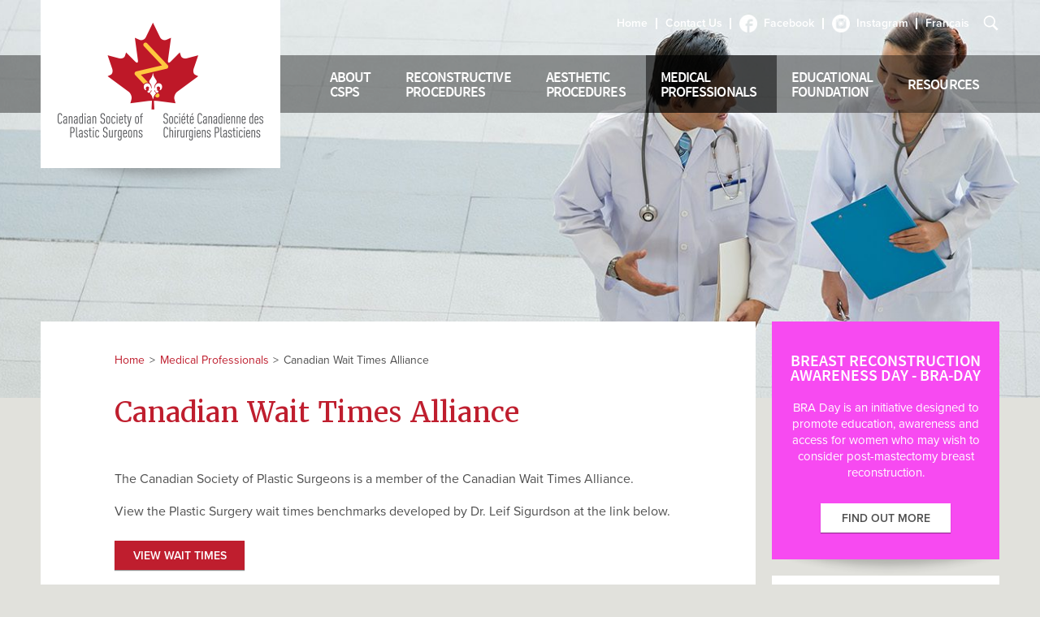

--- FILE ---
content_type: text/html; charset=UTF-8
request_url: https://plasticsurgery.ca/medical-professionals/canadian-wait-times-alliance/
body_size: 62935
content:
<!DOCTYPE html>
<html class = " language-en post-type-page">
<head>
    <meta http-equiv="content-type" content="text/html; charset=UTF-8" />
	
	<link rel="stylesheet" type="text/css" href="https://plasticsurgery.ca/wp-content-csps/themes/custom/css/main.css?v=1.5" />
    
    

    <!--[if lt IE 9]>
		<link rel="stylesheet" type="text/css" href="https://plasticsurgery.ca/wp-content-csps/themes/custom/css/ie8.css" />
		<script type="text/javascript" src="http://updateyourbrowser.net/uyb.js"> </script>
	<![endif]-->

	<meta name="ajax_url" id="ajax_url" content="https://plasticsurgery.ca/wp-admin/admin-ajax.php">
	  
    <meta name="viewport" content="width=480,maximum-scale=1.0" />    
    
    <!--JAVASCRIPT INCLUDES -->
    <meta name='robots' content='max-image-preview:large' />
<link rel="alternate" hreflang="en-us" href="https://plasticsurgery.ca/medical-professionals/canadian-wait-times-alliance/" />
<link rel="alternate" hreflang="fr-fr" href="https://plasticsurgery.ca/fr/professions-medicales/alliance-sur-les-temps-dattente/" />
<script type="text/javascript">
window._wpemojiSettings = {"baseUrl":"https:\/\/s.w.org\/images\/core\/emoji\/14.0.0\/72x72\/","ext":".png","svgUrl":"https:\/\/s.w.org\/images\/core\/emoji\/14.0.0\/svg\/","svgExt":".svg","source":{"concatemoji":"https:\/\/plasticsurgery.ca\/wp-includes\/js\/wp-emoji-release.min.js?ver=6.2.8"}};
/*! This file is auto-generated */
!function(e,a,t){var n,r,o,i=a.createElement("canvas"),p=i.getContext&&i.getContext("2d");function s(e,t){p.clearRect(0,0,i.width,i.height),p.fillText(e,0,0);e=i.toDataURL();return p.clearRect(0,0,i.width,i.height),p.fillText(t,0,0),e===i.toDataURL()}function c(e){var t=a.createElement("script");t.src=e,t.defer=t.type="text/javascript",a.getElementsByTagName("head")[0].appendChild(t)}for(o=Array("flag","emoji"),t.supports={everything:!0,everythingExceptFlag:!0},r=0;r<o.length;r++)t.supports[o[r]]=function(e){if(p&&p.fillText)switch(p.textBaseline="top",p.font="600 32px Arial",e){case"flag":return s("\ud83c\udff3\ufe0f\u200d\u26a7\ufe0f","\ud83c\udff3\ufe0f\u200b\u26a7\ufe0f")?!1:!s("\ud83c\uddfa\ud83c\uddf3","\ud83c\uddfa\u200b\ud83c\uddf3")&&!s("\ud83c\udff4\udb40\udc67\udb40\udc62\udb40\udc65\udb40\udc6e\udb40\udc67\udb40\udc7f","\ud83c\udff4\u200b\udb40\udc67\u200b\udb40\udc62\u200b\udb40\udc65\u200b\udb40\udc6e\u200b\udb40\udc67\u200b\udb40\udc7f");case"emoji":return!s("\ud83e\udef1\ud83c\udffb\u200d\ud83e\udef2\ud83c\udfff","\ud83e\udef1\ud83c\udffb\u200b\ud83e\udef2\ud83c\udfff")}return!1}(o[r]),t.supports.everything=t.supports.everything&&t.supports[o[r]],"flag"!==o[r]&&(t.supports.everythingExceptFlag=t.supports.everythingExceptFlag&&t.supports[o[r]]);t.supports.everythingExceptFlag=t.supports.everythingExceptFlag&&!t.supports.flag,t.DOMReady=!1,t.readyCallback=function(){t.DOMReady=!0},t.supports.everything||(n=function(){t.readyCallback()},a.addEventListener?(a.addEventListener("DOMContentLoaded",n,!1),e.addEventListener("load",n,!1)):(e.attachEvent("onload",n),a.attachEvent("onreadystatechange",function(){"complete"===a.readyState&&t.readyCallback()})),(e=t.source||{}).concatemoji?c(e.concatemoji):e.wpemoji&&e.twemoji&&(c(e.twemoji),c(e.wpemoji)))}(window,document,window._wpemojiSettings);
</script>
<style type="text/css">
img.wp-smiley,
img.emoji {
	display: inline !important;
	border: none !important;
	box-shadow: none !important;
	height: 1em !important;
	width: 1em !important;
	margin: 0 0.07em !important;
	vertical-align: -0.1em !important;
	background: none !important;
	padding: 0 !important;
}
</style>
	<link rel='stylesheet' id='wp-block-library-css' href='https://plasticsurgery.ca/wp-includes/css/dist/block-library/style.min.css?ver=6.2.8' type='text/css' media='all' />
<link rel='stylesheet' id='classic-theme-styles-css' href='https://plasticsurgery.ca/wp-includes/css/classic-themes.min.css?ver=6.2.8' type='text/css' media='all' />
<style id='global-styles-inline-css' type='text/css'>
body{--wp--preset--color--black: #000000;--wp--preset--color--cyan-bluish-gray: #abb8c3;--wp--preset--color--white: #ffffff;--wp--preset--color--pale-pink: #f78da7;--wp--preset--color--vivid-red: #cf2e2e;--wp--preset--color--luminous-vivid-orange: #ff6900;--wp--preset--color--luminous-vivid-amber: #fcb900;--wp--preset--color--light-green-cyan: #7bdcb5;--wp--preset--color--vivid-green-cyan: #00d084;--wp--preset--color--pale-cyan-blue: #8ed1fc;--wp--preset--color--vivid-cyan-blue: #0693e3;--wp--preset--color--vivid-purple: #9b51e0;--wp--preset--gradient--vivid-cyan-blue-to-vivid-purple: linear-gradient(135deg,rgba(6,147,227,1) 0%,rgb(155,81,224) 100%);--wp--preset--gradient--light-green-cyan-to-vivid-green-cyan: linear-gradient(135deg,rgb(122,220,180) 0%,rgb(0,208,130) 100%);--wp--preset--gradient--luminous-vivid-amber-to-luminous-vivid-orange: linear-gradient(135deg,rgba(252,185,0,1) 0%,rgba(255,105,0,1) 100%);--wp--preset--gradient--luminous-vivid-orange-to-vivid-red: linear-gradient(135deg,rgba(255,105,0,1) 0%,rgb(207,46,46) 100%);--wp--preset--gradient--very-light-gray-to-cyan-bluish-gray: linear-gradient(135deg,rgb(238,238,238) 0%,rgb(169,184,195) 100%);--wp--preset--gradient--cool-to-warm-spectrum: linear-gradient(135deg,rgb(74,234,220) 0%,rgb(151,120,209) 20%,rgb(207,42,186) 40%,rgb(238,44,130) 60%,rgb(251,105,98) 80%,rgb(254,248,76) 100%);--wp--preset--gradient--blush-light-purple: linear-gradient(135deg,rgb(255,206,236) 0%,rgb(152,150,240) 100%);--wp--preset--gradient--blush-bordeaux: linear-gradient(135deg,rgb(254,205,165) 0%,rgb(254,45,45) 50%,rgb(107,0,62) 100%);--wp--preset--gradient--luminous-dusk: linear-gradient(135deg,rgb(255,203,112) 0%,rgb(199,81,192) 50%,rgb(65,88,208) 100%);--wp--preset--gradient--pale-ocean: linear-gradient(135deg,rgb(255,245,203) 0%,rgb(182,227,212) 50%,rgb(51,167,181) 100%);--wp--preset--gradient--electric-grass: linear-gradient(135deg,rgb(202,248,128) 0%,rgb(113,206,126) 100%);--wp--preset--gradient--midnight: linear-gradient(135deg,rgb(2,3,129) 0%,rgb(40,116,252) 100%);--wp--preset--duotone--dark-grayscale: url('#wp-duotone-dark-grayscale');--wp--preset--duotone--grayscale: url('#wp-duotone-grayscale');--wp--preset--duotone--purple-yellow: url('#wp-duotone-purple-yellow');--wp--preset--duotone--blue-red: url('#wp-duotone-blue-red');--wp--preset--duotone--midnight: url('#wp-duotone-midnight');--wp--preset--duotone--magenta-yellow: url('#wp-duotone-magenta-yellow');--wp--preset--duotone--purple-green: url('#wp-duotone-purple-green');--wp--preset--duotone--blue-orange: url('#wp-duotone-blue-orange');--wp--preset--font-size--small: 13px;--wp--preset--font-size--medium: 20px;--wp--preset--font-size--large: 36px;--wp--preset--font-size--x-large: 42px;--wp--preset--spacing--20: 0.44rem;--wp--preset--spacing--30: 0.67rem;--wp--preset--spacing--40: 1rem;--wp--preset--spacing--50: 1.5rem;--wp--preset--spacing--60: 2.25rem;--wp--preset--spacing--70: 3.38rem;--wp--preset--spacing--80: 5.06rem;--wp--preset--shadow--natural: 6px 6px 9px rgba(0, 0, 0, 0.2);--wp--preset--shadow--deep: 12px 12px 50px rgba(0, 0, 0, 0.4);--wp--preset--shadow--sharp: 6px 6px 0px rgba(0, 0, 0, 0.2);--wp--preset--shadow--outlined: 6px 6px 0px -3px rgba(255, 255, 255, 1), 6px 6px rgba(0, 0, 0, 1);--wp--preset--shadow--crisp: 6px 6px 0px rgba(0, 0, 0, 1);}:where(.is-layout-flex){gap: 0.5em;}body .is-layout-flow > .alignleft{float: left;margin-inline-start: 0;margin-inline-end: 2em;}body .is-layout-flow > .alignright{float: right;margin-inline-start: 2em;margin-inline-end: 0;}body .is-layout-flow > .aligncenter{margin-left: auto !important;margin-right: auto !important;}body .is-layout-constrained > .alignleft{float: left;margin-inline-start: 0;margin-inline-end: 2em;}body .is-layout-constrained > .alignright{float: right;margin-inline-start: 2em;margin-inline-end: 0;}body .is-layout-constrained > .aligncenter{margin-left: auto !important;margin-right: auto !important;}body .is-layout-constrained > :where(:not(.alignleft):not(.alignright):not(.alignfull)){max-width: var(--wp--style--global--content-size);margin-left: auto !important;margin-right: auto !important;}body .is-layout-constrained > .alignwide{max-width: var(--wp--style--global--wide-size);}body .is-layout-flex{display: flex;}body .is-layout-flex{flex-wrap: wrap;align-items: center;}body .is-layout-flex > *{margin: 0;}:where(.wp-block-columns.is-layout-flex){gap: 2em;}.has-black-color{color: var(--wp--preset--color--black) !important;}.has-cyan-bluish-gray-color{color: var(--wp--preset--color--cyan-bluish-gray) !important;}.has-white-color{color: var(--wp--preset--color--white) !important;}.has-pale-pink-color{color: var(--wp--preset--color--pale-pink) !important;}.has-vivid-red-color{color: var(--wp--preset--color--vivid-red) !important;}.has-luminous-vivid-orange-color{color: var(--wp--preset--color--luminous-vivid-orange) !important;}.has-luminous-vivid-amber-color{color: var(--wp--preset--color--luminous-vivid-amber) !important;}.has-light-green-cyan-color{color: var(--wp--preset--color--light-green-cyan) !important;}.has-vivid-green-cyan-color{color: var(--wp--preset--color--vivid-green-cyan) !important;}.has-pale-cyan-blue-color{color: var(--wp--preset--color--pale-cyan-blue) !important;}.has-vivid-cyan-blue-color{color: var(--wp--preset--color--vivid-cyan-blue) !important;}.has-vivid-purple-color{color: var(--wp--preset--color--vivid-purple) !important;}.has-black-background-color{background-color: var(--wp--preset--color--black) !important;}.has-cyan-bluish-gray-background-color{background-color: var(--wp--preset--color--cyan-bluish-gray) !important;}.has-white-background-color{background-color: var(--wp--preset--color--white) !important;}.has-pale-pink-background-color{background-color: var(--wp--preset--color--pale-pink) !important;}.has-vivid-red-background-color{background-color: var(--wp--preset--color--vivid-red) !important;}.has-luminous-vivid-orange-background-color{background-color: var(--wp--preset--color--luminous-vivid-orange) !important;}.has-luminous-vivid-amber-background-color{background-color: var(--wp--preset--color--luminous-vivid-amber) !important;}.has-light-green-cyan-background-color{background-color: var(--wp--preset--color--light-green-cyan) !important;}.has-vivid-green-cyan-background-color{background-color: var(--wp--preset--color--vivid-green-cyan) !important;}.has-pale-cyan-blue-background-color{background-color: var(--wp--preset--color--pale-cyan-blue) !important;}.has-vivid-cyan-blue-background-color{background-color: var(--wp--preset--color--vivid-cyan-blue) !important;}.has-vivid-purple-background-color{background-color: var(--wp--preset--color--vivid-purple) !important;}.has-black-border-color{border-color: var(--wp--preset--color--black) !important;}.has-cyan-bluish-gray-border-color{border-color: var(--wp--preset--color--cyan-bluish-gray) !important;}.has-white-border-color{border-color: var(--wp--preset--color--white) !important;}.has-pale-pink-border-color{border-color: var(--wp--preset--color--pale-pink) !important;}.has-vivid-red-border-color{border-color: var(--wp--preset--color--vivid-red) !important;}.has-luminous-vivid-orange-border-color{border-color: var(--wp--preset--color--luminous-vivid-orange) !important;}.has-luminous-vivid-amber-border-color{border-color: var(--wp--preset--color--luminous-vivid-amber) !important;}.has-light-green-cyan-border-color{border-color: var(--wp--preset--color--light-green-cyan) !important;}.has-vivid-green-cyan-border-color{border-color: var(--wp--preset--color--vivid-green-cyan) !important;}.has-pale-cyan-blue-border-color{border-color: var(--wp--preset--color--pale-cyan-blue) !important;}.has-vivid-cyan-blue-border-color{border-color: var(--wp--preset--color--vivid-cyan-blue) !important;}.has-vivid-purple-border-color{border-color: var(--wp--preset--color--vivid-purple) !important;}.has-vivid-cyan-blue-to-vivid-purple-gradient-background{background: var(--wp--preset--gradient--vivid-cyan-blue-to-vivid-purple) !important;}.has-light-green-cyan-to-vivid-green-cyan-gradient-background{background: var(--wp--preset--gradient--light-green-cyan-to-vivid-green-cyan) !important;}.has-luminous-vivid-amber-to-luminous-vivid-orange-gradient-background{background: var(--wp--preset--gradient--luminous-vivid-amber-to-luminous-vivid-orange) !important;}.has-luminous-vivid-orange-to-vivid-red-gradient-background{background: var(--wp--preset--gradient--luminous-vivid-orange-to-vivid-red) !important;}.has-very-light-gray-to-cyan-bluish-gray-gradient-background{background: var(--wp--preset--gradient--very-light-gray-to-cyan-bluish-gray) !important;}.has-cool-to-warm-spectrum-gradient-background{background: var(--wp--preset--gradient--cool-to-warm-spectrum) !important;}.has-blush-light-purple-gradient-background{background: var(--wp--preset--gradient--blush-light-purple) !important;}.has-blush-bordeaux-gradient-background{background: var(--wp--preset--gradient--blush-bordeaux) !important;}.has-luminous-dusk-gradient-background{background: var(--wp--preset--gradient--luminous-dusk) !important;}.has-pale-ocean-gradient-background{background: var(--wp--preset--gradient--pale-ocean) !important;}.has-electric-grass-gradient-background{background: var(--wp--preset--gradient--electric-grass) !important;}.has-midnight-gradient-background{background: var(--wp--preset--gradient--midnight) !important;}.has-small-font-size{font-size: var(--wp--preset--font-size--small) !important;}.has-medium-font-size{font-size: var(--wp--preset--font-size--medium) !important;}.has-large-font-size{font-size: var(--wp--preset--font-size--large) !important;}.has-x-large-font-size{font-size: var(--wp--preset--font-size--x-large) !important;}
.wp-block-navigation a:where(:not(.wp-element-button)){color: inherit;}
:where(.wp-block-columns.is-layout-flex){gap: 2em;}
.wp-block-pullquote{font-size: 1.5em;line-height: 1.6;}
</style>
<link rel='stylesheet' id='pc_google_analytics-frontend-css' href='https://plasticsurgery.ca/wp-content-csps/plugins/pc-google-analytics/assets/css/frontend.css?ver=1.0.0' type='text/css' media='all' />
<link rel='stylesheet' id='wpml-legacy-dropdown-0-css' href='//plasticsurgery.ca/wp-content-csps/plugins/sitepress-multilingual-cms/templates/language-switchers/legacy-dropdown/style.css?ver=1' type='text/css' media='all' />
<style id='wpml-legacy-dropdown-0-inline-css' type='text/css'>
.wpml-ls-statics-shortcode_actions{background-color:#ffffff;}.wpml-ls-statics-shortcode_actions, .wpml-ls-statics-shortcode_actions .wpml-ls-sub-menu, .wpml-ls-statics-shortcode_actions a {border-color:#cdcdcd;}.wpml-ls-statics-shortcode_actions a {color:#444444;background-color:#ffffff;}.wpml-ls-statics-shortcode_actions a:hover,.wpml-ls-statics-shortcode_actions a:focus {color:#000000;background-color:#eeeeee;}.wpml-ls-statics-shortcode_actions .wpml-ls-current-language>a {color:#444444;background-color:#ffffff;}.wpml-ls-statics-shortcode_actions .wpml-ls-current-language:hover>a, .wpml-ls-statics-shortcode_actions .wpml-ls-current-language>a:focus {color:#000000;background-color:#eeeeee;}
</style>
<script type='text/javascript' src='https://plasticsurgery.ca/wp-includes/js/jquery/jquery.min.js?ver=3.6.4' id='jquery-core-js'></script>
<script type='text/javascript' src='https://plasticsurgery.ca/wp-includes/js/jquery/jquery-migrate.min.js?ver=3.4.0' id='jquery-migrate-js'></script>
<script type='text/javascript' src='https://plasticsurgery.ca/wp-content-csps/plugins/pc-google-analytics/assets/js/frontend.min.js?ver=1.0.0' id='pc_google_analytics-frontend-js'></script>
<script type='text/javascript' src='//plasticsurgery.ca/wp-content-csps/plugins/sitepress-multilingual-cms/templates/language-switchers/legacy-dropdown/script.js?ver=1' id='wpml-legacy-dropdown-0-js'></script>
<link rel="https://api.w.org/" href="https://plasticsurgery.ca/wp-json/" /><link rel="alternate" type="application/json" href="https://plasticsurgery.ca/wp-json/wp/v2/pages/799" /><link rel="alternate" type="application/json+oembed" href="https://plasticsurgery.ca/wp-json/oembed/1.0/embed?url=https%3A%2F%2Fplasticsurgery.ca%2Fmedical-professionals%2Fcanadian-wait-times-alliance%2F" />
<link rel="alternate" type="text/xml+oembed" href="https://plasticsurgery.ca/wp-json/oembed/1.0/embed?url=https%3A%2F%2Fplasticsurgery.ca%2Fmedical-professionals%2Fcanadian-wait-times-alliance%2F&#038;format=xml" />
<meta name="generator" content="WPML ver:4.3.6 stt:1,4;" />
<meta name="facebook-domain-verification" content="m4optuhd1aotgsgs1lu3fr7bof6k21" />
<!-- Meta Pixel Code -->
<script>
!function(f,b,e,v,n,t,s)
{if(f.fbq)return;n=f.fbq=function(){n.callMethod?
n.callMethod.apply(n,arguments):n.queue.push(arguments)};
if(!f._fbq)f._fbq=n;n.push=n;n.loaded=!0;n.version='2.0';
n.queue=[];t=b.createElement(e);t.async=!0;
t.src=v;s=b.getElementsByTagName(e)[0];
s.parentNode.insertBefore(t,s)}(window, document,'script',
'https://connect.facebook.net/en_US/fbevents.js');
fbq('init', '500430642030402');
fbq('track', 'PageView');
</script>
<noscript><img height="1" width="1" style="display:none"
src="https://www.facebook.com/tr?id=500430642030402&ev=PageView&noscript=1"
/></noscript>
<!-- End Meta Pixel Code -->	<script>
		(function(i,s,o,g,r,a,m){i['GoogleAnalyticsObject']=r;i[r]=i[r]||function(){
		(i[r].q=i[r].q||[]).push(arguments)},i[r].l=1*new Date();a=s.createElement(o),
		m=s.getElementsByTagName(o)[0];a.async=1;a.src=g;m.parentNode.insertBefore(a,m)
		})(window,document,'script','//www.google-analytics.com/analytics.js','ga');
		
		ga('create', 'UA-100171627-1', 'auto');
		ga('send', 'pageview');
		
		</script>
<link rel="icon" href="https://plasticsurgery.ca/wp-content-csps/uploads/2022/11/cropped-CSPS-Logo-300-32x32.jpg" sizes="32x32" />
<link rel="icon" href="https://plasticsurgery.ca/wp-content-csps/uploads/2022/11/cropped-CSPS-Logo-300-192x192.jpg" sizes="192x192" />
<link rel="apple-touch-icon" href="https://plasticsurgery.ca/wp-content-csps/uploads/2022/11/cropped-CSPS-Logo-300-180x180.jpg" />
<meta name="msapplication-TileImage" content="https://plasticsurgery.ca/wp-content-csps/uploads/2022/11/cropped-CSPS-Logo-300-270x270.jpg" />

	<script src="https://use.typekit.net/kuh6yzh.js"></script>
	<script>try{Typekit.load({ async: true });}catch(e){}</script>

</head>
<body class="">
<div id="mobilemenu">
    <div class="menu"><ul id="mobile_menu_ul" class="menu"><li class="lang"><a href="https://plasticsurgery.ca/fr/professions-medicales/alliance-sur-les-temps-dattente/">Français</a></li><li id="menu-item-1036" class="menu-item menu-item-type-post_type menu-item-object-page menu-item-home menu-item-1036"><a href="https://plasticsurgery.ca/">Home</a></li>
<li id="menu-item-977" class="menu-item menu-item-type-post_type menu-item-object-page menu-item-has-children menu-item-977"><a href="https://plasticsurgery.ca/about/">About CSPS</a>
<ul class="sub-menu">
	<li id="menu-item-978" class="menu-item menu-item-type-post_type menu-item-object-page menu-item-978"><a href="https://plasticsurgery.ca/about/csps-executive/">CSPS Executive</a></li>
	<li id="menu-item-979" class="menu-item menu-item-type-post_type menu-item-object-page menu-item-979"><a href="https://plasticsurgery.ca/about/history-of-the-csps/">History</a></li>
	<li id="menu-item-980" class="menu-item menu-item-type-post_type menu-item-object-page menu-item-980"><a href="https://plasticsurgery.ca/about/choose-plastic-surgeon/">Why Choose a Plastic Surgeon?</a></li>
	<li id="menu-item-981" class="menu-item menu-item-type-post_type menu-item-object-page menu-item-has-children menu-item-981"><a href="https://plasticsurgery.ca/about/global-outreach/global-surgery-map/">Volunteer Surgery</a>
	<ul class="sub-menu">
		<li id="menu-item-982" class="menu-item menu-item-type-post_type menu-item-object-page menu-item-982"><a href="https://plasticsurgery.ca/about/global-outreach/testimonials/">Testimonials</a></li>
	</ul>
</li>
	<li id="menu-item-1038" class="menu-item menu-item-type-post_type menu-item-object-page menu-item-1038"><a href="https://plasticsurgery.ca/about/locate-surgeon/">Locate a Surgeon</a></li>
	<li id="menu-item-983" class="menu-item menu-item-type-post_type menu-item-object-page menu-item-983"><a href="https://plasticsurgery.ca/about/choosing-plastic-surgeon/">Choosing a Plastic Surgeon</a></li>
</ul>
</li>
<li id="menu-item-984" class="menu-item menu-item-type-post_type menu-item-object-page menu-item-has-children menu-item-984"><a href="https://plasticsurgery.ca/reconstructive-procedures/">Reconstructive Procedures</a>
<ul class="sub-menu">
	<li id="menu-item-985" class="menu-item menu-item-type-post_type menu-item-object-procedures menu-item-985"><a href="https://plasticsurgery.ca/procedures/birth-conditions/">Birth Conditions</a></li>
	<li id="menu-item-986" class="menu-item menu-item-type-post_type menu-item-object-procedures menu-item-986"><a href="https://plasticsurgery.ca/procedures/breast-reconstruction/">Breast Reconstruction</a></li>
	<li id="menu-item-987" class="menu-item menu-item-type-post_type menu-item-object-procedures menu-item-987"><a href="https://plasticsurgery.ca/procedures/breast-reduction/">Breast Reduction</a></li>
	<li id="menu-item-988" class="menu-item menu-item-type-post_type menu-item-object-procedures menu-item-988"><a href="https://plasticsurgery.ca/procedures/burn-reconstruction/">Burn Reconstruction</a></li>
	<li id="menu-item-989" class="menu-item menu-item-type-post_type menu-item-object-procedures menu-item-989"><a href="https://plasticsurgery.ca/procedures/hand-surgery/">Hand Surgery</a></li>
	<li id="menu-item-990" class="menu-item menu-item-type-post_type menu-item-object-procedures menu-item-990"><a href="https://plasticsurgery.ca/procedures/skin-cancer/">Skin Cancer</a></li>
	<li id="menu-item-991" class="menu-item menu-item-type-post_type menu-item-object-procedures menu-item-991"><a href="https://plasticsurgery.ca/procedures/body-wound/">Body &#038; Wound</a></li>
</ul>
</li>
<li id="menu-item-992" class="menu-item menu-item-type-post_type menu-item-object-page menu-item-has-children menu-item-992"><a href="https://plasticsurgery.ca/aesthetic-procedures/">Aesthetic Procedures</a>
<ul class="sub-menu">
	<li id="menu-item-993" class="menu-item menu-item-type-post_type menu-item-object-procedures menu-item-993"><a href="https://plasticsurgery.ca/procedures/blepharoplasty-eyelids/">Blepharoplasty (Eyelid Lift)</a></li>
	<li id="menu-item-994" class="menu-item menu-item-type-post_type menu-item-object-procedures menu-item-994"><a href="https://plasticsurgery.ca/procedures/body-contouring/">Body Contouring</a></li>
	<li id="menu-item-995" class="menu-item menu-item-type-post_type menu-item-object-procedures menu-item-995"><a href="https://plasticsurgery.ca/procedures/breast-augmentation/">Breast Augmentation</a></li>
	<li id="menu-item-996" class="menu-item menu-item-type-post_type menu-item-object-procedures menu-item-996"><a href="https://plasticsurgery.ca/procedures/breast-lift/">Breast Lift</a></li>
	<li id="menu-item-997" class="menu-item menu-item-type-post_type menu-item-object-procedures menu-item-997"><a href="https://plasticsurgery.ca/procedures/brow-lift/">Brow Lift</a></li>
	<li id="menu-item-998" class="menu-item menu-item-type-post_type menu-item-object-procedures menu-item-998"><a href="https://plasticsurgery.ca/procedures/facelift/">Facelift</a></li>
	<li id="menu-item-999" class="menu-item menu-item-type-post_type menu-item-object-procedures menu-item-999"><a href="https://plasticsurgery.ca/procedures/liposuction/">Liposuction</a></li>
	<li id="menu-item-1000" class="menu-item menu-item-type-post_type menu-item-object-procedures menu-item-1000"><a href="https://plasticsurgery.ca/procedures/rhinoplasty-nose-job/">Rhinoplasty (Nose Job)</a></li>
	<li id="menu-item-1001" class="menu-item menu-item-type-post_type menu-item-object-procedures menu-item-1001"><a href="https://plasticsurgery.ca/procedures/neurotoxin-treatment-wrinkles/">Neurotoxin</a></li>
	<li id="menu-item-1002" class="menu-item menu-item-type-post_type menu-item-object-procedures menu-item-1002"><a href="https://plasticsurgery.ca/procedures/soft-tissue-fillers/">Soft Tissue Fillers</a></li>
	<li id="menu-item-1003" class="menu-item menu-item-type-post_type menu-item-object-procedures menu-item-1003"><a href="https://plasticsurgery.ca/procedures/skin-resurfacing/">Skin Resurfacing</a></li>
	<li id="menu-item-1004" class="menu-item menu-item-type-post_type menu-item-object-procedures menu-item-1004"><a href="https://plasticsurgery.ca/procedures/laser-hair-tattoo-removal/">Laser Hair and Tattoo Removal</a></li>
	<li id="menu-item-1005" class="menu-item menu-item-type-post_type menu-item-object-procedures menu-item-1005"><a href="https://plasticsurgery.ca/procedures/moles-and-blemishes/">Moles, Cysts and Skin Blemishes</a></li>
</ul>
</li>
<li id="menu-item-1006" class="menu-item menu-item-type-post_type menu-item-object-page current-page-ancestor current-menu-ancestor current-menu-parent current-page-parent current_page_parent current_page_ancestor menu-item-has-children menu-item-1006"><a href="https://plasticsurgery.ca/medical-professionals/">Medical Professionals</a>
<ul class="sub-menu">
	<li id="menu-item-1007" class="menu-item menu-item-type-post_type menu-item-object-page menu-item-1007"><a href="https://plasticsurgery.ca/medical-professionals/membership-application/">Apply to be a Member</a></li>
	<li id="menu-item-1008" class="menu-item menu-item-type-post_type menu-item-object-page menu-item-1008"><a href="https://plasticsurgery.ca/medical-professionals/pay-dues/">Pay Dues</a></li>
	<li id="menu-item-1009" class="menu-item menu-item-type-post_type menu-item-object-page menu-item-has-children menu-item-1009"><a href="https://plasticsurgery.ca/medical-professionals/annual-meeting/">Annual Meeting</a>
	<ul class="sub-menu">
		<li id="menu-item-1010" class="menu-item menu-item-type-post_type menu-item-object-page menu-item-1010"><a href="https://plasticsurgery.ca/medical-professionals/annual-meeting/registration/">Registration</a></li>
		<li id="menu-item-1011" class="menu-item menu-item-type-post_type menu-item-object-page menu-item-1011"><a href="https://plasticsurgery.ca/medical-professionals/annual-meeting/exhibitors/">Exhibitors</a></li>
		<li id="menu-item-1012" class="menu-item menu-item-type-post_type menu-item-object-page menu-item-1012"><a href="https://plasticsurgery.ca/medical-professionals/annual-meeting/scientific-program/">Scientific Program</a></li>
		<li id="menu-item-1013" class="menu-item menu-item-type-post_type menu-item-object-page menu-item-1013"><a href="https://plasticsurgery.ca/medical-professionals/annual-meeting/scientific-award-winners/">Scientific Award Winners</a></li>
		<li id="menu-item-1014" class="menu-item menu-item-type-post_type menu-item-object-page menu-item-1014"><a href="https://plasticsurgery.ca/medical-professionals/annual-meeting/call-for-abstracts/">Call for Abstracts</a></li>
		<li id="menu-item-3725" class="menu-item menu-item-type-post_type menu-item-object-page menu-item-3725"><a href="https://plasticsurgery.ca/medical-professionals/annual-meeting/csps-abstract-reviewer-login/">Abstract Reviewer Login</a></li>
		<li id="menu-item-1016" class="menu-item menu-item-type-post_type menu-item-object-page menu-item-1016"><a href="https://plasticsurgery.ca/medical-professionals/continuing-professional-development/continuing-medical-education/">CME</a></li>
	</ul>
</li>
	<li id="menu-item-1017" class="menu-item menu-item-type-post_type menu-item-object-page menu-item-1017"><a href="https://plasticsurgery.ca/medical-professionals/csps-news/">CSPS News</a></li>
	<li id="menu-item-1018" class="menu-item menu-item-type-post_type menu-item-object-page menu-item-1018"><a href="https://plasticsurgery.ca/medical-professionals/code-of-ethics/">Code of Ethics</a></li>
	<li id="menu-item-1020" class="menu-item menu-item-type-post_type menu-item-object-page menu-item-1020"><a href="https://plasticsurgery.ca/medical-professionals/training-programs/">Training Programs</a></li>
	<li id="menu-item-1021" class="menu-item menu-item-type-post_type menu-item-object-page menu-item-1021"><a href="https://plasticsurgery.ca/?page_id=779">Young Surgeons</a></li>
	<li id="menu-item-1022" class="menu-item menu-item-type-post_type menu-item-object-page menu-item-1022"><a href="https://plasticsurgery.ca/medical-professionals/fellowships/">Fellowships</a></li>
	<li id="menu-item-1023" class="menu-item menu-item-type-post_type menu-item-object-page menu-item-1023"><a href="https://plasticsurgery.ca/medical-professionals/international-meetings/">International Meetings</a></li>
	<li id="menu-item-1024" class="menu-item menu-item-type-post_type menu-item-object-page current-menu-item page_item page-item-799 current_page_item menu-item-1024"><a href="https://plasticsurgery.ca/medical-professionals/canadian-wait-times-alliance/" aria-current="page">Canadian Wait Times Alliance</a></li>
	<li id="menu-item-1025" class="menu-item menu-item-type-post_type menu-item-object-page menu-item-has-children menu-item-1025"><a href="https://plasticsurgery.ca/medical-professionals/information-plastic-surgeons/">Information for Plastic Surgeons</a>
	<ul class="sub-menu">
		<li id="menu-item-1026" class="menu-item menu-item-type-post_type menu-item-object-page menu-item-1026"><a href="https://plasticsurgery.ca/medical-professionals/information-plastic-surgeons/alcl/">ALCL</a></li>
		<li id="menu-item-1027" class="menu-item menu-item-type-post_type menu-item-object-page menu-item-1027"><a href="https://plasticsurgery.ca/medical-professionals/information-plastic-surgeons/leeches/">Leeches</a></li>
	</ul>
</li>
	<li id="menu-item-1028" class="menu-item menu-item-type-post_type menu-item-object-page menu-item-has-children menu-item-1028"><a href="https://plasticsurgery.ca/medical-professionals/continuing-professional-development/">Continuing Professional Development</a>
	<ul class="sub-menu">
		<li id="menu-item-1029" class="menu-item menu-item-type-post_type menu-item-object-page menu-item-1029"><a href="https://plasticsurgery.ca/medical-professionals/continuing-professional-development/plastic-surgery-education-network/">Plastic Surgery Education Network</a></li>
		<li id="menu-item-1030" class="menu-item menu-item-type-post_type menu-item-object-page menu-item-1030"><a href="https://plasticsurgery.ca/medical-professionals/continuing-professional-development/continuing-medical-education/">CME</a></li>
	</ul>
</li>
	<li id="menu-item-1031" class="menu-item menu-item-type-post_type menu-item-object-page menu-item-1031"><a href="https://plasticsurgery.ca/medical-professionals/lifetime-achievement-award/">Lifetime Achievement Award</a></li>
</ul>
</li>
<li id="menu-item-1032" class="menu-item menu-item-type-post_type menu-item-object-page menu-item-has-children menu-item-1032"><a href="https://plasticsurgery.ca/educational-foundation/">Educational Foundation</a>
<ul class="sub-menu">
	<li id="menu-item-1033" class="menu-item menu-item-type-post_type menu-item-object-page menu-item-1033"><a href="https://plasticsurgery.ca/educational-foundation/contribute/">Contribute</a></li>
	<li id="menu-item-1034" class="menu-item menu-item-type-post_type menu-item-object-page menu-item-1034"><a href="https://plasticsurgery.ca/educational-foundation/clinical-outcomes-research-grant/">Clinical or Outcomes Research Grant</a></li>
</ul>
</li>
<li id="menu-item-1035" class="menu-item menu-item-type-post_type menu-item-object-page menu-item-has-children menu-item-1035"><a href="https://plasticsurgery.ca/resources/">Resources</a>
<ul class="sub-menu">
	<li id="menu-item-1749" class="menu-item menu-item-type-post_type menu-item-object-page menu-item-1749"><a href="https://plasticsurgery.ca/resources/">Links</a></li>
</ul>
</li>
<li id="menu-item-1037" class="menu-item menu-item-type-post_type menu-item-object-page menu-item-1037"><a href="https://plasticsurgery.ca/contact/">Contact Us</a></li>
</ul></div></div>
<div id="wrapper">
    <div id="header">
    	<div class="NavBackground"></div>

    	<div id="innerheader" class="wrapper">	        
			<h1 id="logo">
	   	        <a href="https://plasticsurgery.ca">
		   			<img src="https://plasticsurgery.ca/wp-content-csps/uploads/2016/05/logo.png" alt="Canadian Society of Plastic Surgeons" />
		   		</a>
			</h1>

			<div id="secondary">
				<ul id="secondary_menu_ul" class="menu"><li id="menu-item-975" class="menu-item menu-item-type-post_type menu-item-object-page menu-item-home menu-item-975"><a href="https://plasticsurgery.ca/">Home</a></li>
<li id="menu-item-976" class="menu-item menu-item-type-post_type menu-item-object-page menu-item-976"><a href="https://plasticsurgery.ca/contact/">Contact Us</a></li>
<li id="menu-item-8869" class="facebook menu-item menu-item-type-custom menu-item-object-custom menu-item-8869"><a href="https://www.facebook.com/profile.php?id=100069412702058">Facebook</a></li>
<li id="menu-item-8870" class="instagram menu-item menu-item-type-custom menu-item-object-custom menu-item-8870"><a href="https://www.instagram.com/cspscanadianplasticsurgeons/">Instagram</a></li>
<li class="lang"><a href="https://plasticsurgery.ca/fr/professions-medicales/alliance-sur-les-temps-dattente/">Français</a></li></ul>				<form role="search" method="get" id="searchform" class="searchform form-inline" action="https://plasticsurgery.ca/">
    <div>
        <input type="text" value="" placeholder="Search..." name="s" id="s" class="form-control" />
        <input type="submit" id="searchsubmit" class="btn btn-default"
            value="Search" />
    </div>
</form>			    <a class="search_handle"><svg xmlns="http://www.w3.org/2000/svg" xmlns:xlink="http://www.w3.org/1999/xlink" version="1.0" x="0px" y="0px" viewBox="0 0 50 50" class="icon icons8-Search-Filled" >    <path d="M 21 3 C 11.6 3 4 10.6 4 20 C 4 29.4 11.6 37 21 37 C 24.354126 37 27.461484 36.015541 30.09375 34.34375 L 42.375 46.625 L 46.625 42.375 L 34.5 30.28125 C 36.680155 27.423093 38 23.878362 38 20 C 38 10.6 30.4 3 21 3 z M 21 7 C 28.2 7 34 12.8 34 20 C 34 27.2 28.2 33 21 33 C 13.8 33 8 27.2 8 20 C 8 12.8 13.8 7 21 7 z"></path></svg></a>
			</div>
			
			<div id="menu_holder">
			    <ul id="menu_ul" class="menu"><li id="menu-item-897" class="menu-item menu-item-type-post_type menu-item-object-page menu-item-has-children menu-item-897"><a href="https://plasticsurgery.ca/about/">About CSPS</a>
<ul class="sub-menu">
	<li id="menu-item-898" class="menu-item menu-item-type-post_type menu-item-object-page menu-item-898"><a href="https://plasticsurgery.ca/about/csps-executive/">CSPS Executive</a></li>
	<li id="menu-item-899" class="menu-item menu-item-type-post_type menu-item-object-page menu-item-899"><a href="https://plasticsurgery.ca/about/history-of-the-csps/">History</a></li>
	<li id="menu-item-900" class="menu-item menu-item-type-post_type menu-item-object-page menu-item-900"><a href="https://plasticsurgery.ca/about/choose-plastic-surgeon/">Why Choose a Plastic Surgeon?</a></li>
	<li id="menu-item-5080" class="menu-item menu-item-type-post_type menu-item-object-page menu-item-has-children menu-item-5080"><a href="https://plasticsurgery.ca/about/global-outreach/">Global Outreach</a>
	<ul class="sub-menu">
		<li id="menu-item-9695" class="menu-item menu-item-type-post_type menu-item-object-page menu-item-9695"><a href="https://plasticsurgery.ca/about/global-outreach/philanthropic-donations/">Philanthropic donations</a></li>
		<li id="menu-item-901" class="menu-item menu-item-type-post_type menu-item-object-page menu-item-901"><a href="https://plasticsurgery.ca/about/global-outreach/global-surgery-map/">Global Surgery Map</a></li>
		<li id="menu-item-902" class="menu-item menu-item-type-post_type menu-item-object-page menu-item-902"><a href="https://plasticsurgery.ca/about/global-outreach/testimonials/">Testimonials</a></li>
		<li id="menu-item-5077" class="menu-item menu-item-type-post_type menu-item-object-page menu-item-5077"><a href="https://plasticsurgery.ca/global-surgery-map-submissions/">Global Surgery Map Submissions</a></li>
	</ul>
</li>
	<li id="menu-item-1474" class="menu-item menu-item-type-post_type menu-item-object-page menu-item-1474"><a href="https://plasticsurgery.ca/about/locate-surgeon/">Locate a Surgeon</a></li>
	<li id="menu-item-904" class="menu-item menu-item-type-post_type menu-item-object-page menu-item-904"><a href="https://plasticsurgery.ca/about/choosing-plastic-surgeon/">Choosing a Plastic Surgeon</a></li>
</ul>
</li>
<li id="menu-item-905" class="menu-item menu-item-type-post_type menu-item-object-page menu-item-has-children menu-item-905"><a href="https://plasticsurgery.ca/reconstructive-procedures/">Reconstructive Procedures</a>
<ul class="sub-menu">
	<li id="menu-item-955" class="menu-item menu-item-type-post_type menu-item-object-procedures menu-item-955"><a href="https://plasticsurgery.ca/procedures/birth-conditions/">Birth Conditions</a></li>
	<li id="menu-item-961" class="menu-item menu-item-type-post_type menu-item-object-procedures menu-item-961"><a href="https://plasticsurgery.ca/procedures/breast-reconstruction/">Breast Reconstruction</a></li>
	<li id="menu-item-962" class="menu-item menu-item-type-post_type menu-item-object-procedures menu-item-962"><a href="https://plasticsurgery.ca/procedures/breast-reduction/">Breast Reduction</a></li>
	<li id="menu-item-964" class="menu-item menu-item-type-post_type menu-item-object-procedures menu-item-964"><a href="https://plasticsurgery.ca/procedures/burn-reconstruction/">Burn Reconstruction</a></li>
	<li id="menu-item-966" class="menu-item menu-item-type-post_type menu-item-object-procedures menu-item-966"><a href="https://plasticsurgery.ca/procedures/hand-surgery/">Hand Surgery</a></li>
	<li id="menu-item-8891" class="menu-item menu-item-type-post_type menu-item-object-procedures menu-item-8891"><a href="https://plasticsurgery.ca/procedures/gender-affirming-surgery/">Gender-Affirming Surgery</a></li>
	<li id="menu-item-972" class="menu-item menu-item-type-post_type menu-item-object-procedures menu-item-972"><a href="https://plasticsurgery.ca/procedures/skin-cancer/">Skin Cancer</a></li>
	<li id="menu-item-957" class="menu-item menu-item-type-post_type menu-item-object-procedures menu-item-957"><a href="https://plasticsurgery.ca/procedures/body-wound/">Body &#038; Wound</a></li>
</ul>
</li>
<li id="menu-item-906" class="menu-item menu-item-type-post_type menu-item-object-page menu-item-has-children menu-item-906"><a href="https://plasticsurgery.ca/aesthetic-procedures/">Aesthetic Procedures</a>
<ul class="sub-menu">
	<li id="menu-item-956" class="menu-item menu-item-type-post_type menu-item-object-procedures menu-item-956"><a href="https://plasticsurgery.ca/procedures/blepharoplasty-eyelids/">Blepharoplasty (Eyelid Lift)</a></li>
	<li id="menu-item-958" class="menu-item menu-item-type-post_type menu-item-object-procedures menu-item-958"><a href="https://plasticsurgery.ca/procedures/body-contouring/">Body Contouring</a></li>
	<li id="menu-item-959" class="menu-item menu-item-type-post_type menu-item-object-procedures menu-item-959"><a href="https://plasticsurgery.ca/procedures/breast-augmentation/">Breast Augmentation</a></li>
	<li id="menu-item-960" class="menu-item menu-item-type-post_type menu-item-object-procedures menu-item-960"><a href="https://plasticsurgery.ca/procedures/breast-lift/">Breast Lift</a></li>
	<li id="menu-item-963" class="menu-item menu-item-type-post_type menu-item-object-procedures menu-item-963"><a href="https://plasticsurgery.ca/procedures/brow-lift/">Brow Lift</a></li>
	<li id="menu-item-965" class="menu-item menu-item-type-post_type menu-item-object-procedures menu-item-965"><a href="https://plasticsurgery.ca/procedures/facelift/">Facelift</a></li>
	<li id="menu-item-968" class="menu-item menu-item-type-post_type menu-item-object-procedures menu-item-968"><a href="https://plasticsurgery.ca/procedures/liposuction/">Liposuction</a></li>
	<li id="menu-item-971" class="menu-item menu-item-type-post_type menu-item-object-procedures menu-item-971"><a href="https://plasticsurgery.ca/procedures/rhinoplasty-nose-job/">Rhinoplasty (Nose Job)</a></li>
	<li id="menu-item-970" class="menu-item menu-item-type-post_type menu-item-object-procedures menu-item-970"><a href="https://plasticsurgery.ca/procedures/neurotoxin-treatment-wrinkles/">Neurotoxin</a></li>
	<li id="menu-item-974" class="menu-item menu-item-type-post_type menu-item-object-procedures menu-item-974"><a href="https://plasticsurgery.ca/procedures/soft-tissue-fillers/">Soft Tissue Fillers</a></li>
	<li id="menu-item-973" class="menu-item menu-item-type-post_type menu-item-object-procedures menu-item-973"><a href="https://plasticsurgery.ca/procedures/skin-resurfacing/">Skin Resurfacing</a></li>
	<li id="menu-item-967" class="menu-item menu-item-type-post_type menu-item-object-procedures menu-item-967"><a href="https://plasticsurgery.ca/procedures/laser-hair-tattoo-removal/">Laser Hair and Tattoo Removal</a></li>
	<li id="menu-item-969" class="menu-item menu-item-type-post_type menu-item-object-procedures menu-item-969"><a href="https://plasticsurgery.ca/procedures/moles-and-blemishes/">Moles, Cysts and Skin Blemishes</a></li>
</ul>
</li>
<li id="menu-item-907" class="large menu-item menu-item-type-post_type menu-item-object-page current-page-ancestor current-menu-ancestor current-menu-parent current-page-parent current_page_parent current_page_ancestor menu-item-has-children menu-item-907"><a href="https://plasticsurgery.ca/medical-professionals/">Medical Professionals</a>
<ul class="sub-menu">
	<li id="menu-item-6964" class="menu-item menu-item-type-post_type menu-item-object-page menu-item-6964"><a href="https://plasticsurgery.ca/members-only/">Members only (under construction, and unavailable)</a></li>
	<li id="menu-item-908" class="menu-item menu-item-type-post_type menu-item-object-page menu-item-908"><a href="https://plasticsurgery.ca/medical-professionals/membership-application/">Apply to be a Member</a></li>
	<li id="menu-item-909" class="menu-item menu-item-type-post_type menu-item-object-page menu-item-909"><a href="https://plasticsurgery.ca/medical-professionals/pay-dues/">Pay Dues</a></li>
	<li id="menu-item-910" class="menu-item menu-item-type-post_type menu-item-object-page menu-item-has-children menu-item-910"><a href="https://plasticsurgery.ca/medical-professionals/annual-meeting/">Annual Meeting</a>
	<ul class="sub-menu">
		<li id="menu-item-915" class="menu-item menu-item-type-post_type menu-item-object-page menu-item-915"><a href="https://plasticsurgery.ca/medical-professionals/annual-meeting/call-for-abstracts/">Call for Abstracts</a></li>
		<li id="menu-item-912" class="menu-item menu-item-type-post_type menu-item-object-page menu-item-912"><a href="https://plasticsurgery.ca/medical-professionals/annual-meeting/exhibitors/">Exhibitors</a></li>
		<li id="menu-item-911" class="menu-item menu-item-type-post_type menu-item-object-page menu-item-911"><a href="https://plasticsurgery.ca/medical-professionals/annual-meeting/registration/">Registration</a></li>
		<li id="menu-item-913" class="menu-item menu-item-type-post_type menu-item-object-page menu-item-913"><a href="https://plasticsurgery.ca/medical-professionals/annual-meeting/scientific-program/">Scientific Program</a></li>
		<li id="menu-item-914" class="menu-item menu-item-type-post_type menu-item-object-page menu-item-914"><a href="https://plasticsurgery.ca/medical-professionals/annual-meeting/scientific-award-winners/">Scientific Award Winners</a></li>
		<li id="menu-item-3723" class="menu-item menu-item-type-post_type menu-item-object-page menu-item-3723"><a href="https://plasticsurgery.ca/medical-professionals/annual-meeting/csps-abstract-reviewer-login/">Abstract Reviewer Login</a></li>
		<li id="menu-item-954" class="menu-item menu-item-type-post_type menu-item-object-page menu-item-954"><a href="https://plasticsurgery.ca/medical-professionals/continuing-professional-development/continuing-medical-education/">CME</a></li>
		<li id="menu-item-3884" class="menu-item menu-item-type-post_type menu-item-object-page menu-item-3884"><a href="https://plasticsurgery.ca/medical-professionals/annual-meeting/past-scientific-programs/">Past Scientific Programs</a></li>
	</ul>
</li>
	<li id="menu-item-916" class="menu-item menu-item-type-post_type menu-item-object-page menu-item-916"><a href="https://plasticsurgery.ca/medical-professionals/csps-news/">CSPS News</a></li>
	<li id="menu-item-917" class="menu-item menu-item-type-post_type menu-item-object-page menu-item-917"><a href="https://plasticsurgery.ca/medical-professionals/code-of-ethics/">Code of Ethics</a></li>
	<li id="menu-item-8914" class="menu-item menu-item-type-post_type menu-item-object-page menu-item-8914"><a href="https://plasticsurgery.ca/medical-professionals/practice-opportunities/">Practice Opportunities</a></li>
	<li id="menu-item-919" class="menu-item menu-item-type-post_type menu-item-object-page menu-item-919"><a href="https://plasticsurgery.ca/medical-professionals/training-programs/">Training Programs</a></li>
	<li id="menu-item-4446" class="menu-item menu-item-type-post_type menu-item-object-page menu-item-4446"><a href="https://plasticsurgery.ca/medical-professionals/women-plastic-surgeons-canada/">Women Plastic Surgeons of Canada</a></li>
	<li id="menu-item-921" class="menu-item menu-item-type-post_type menu-item-object-page menu-item-921"><a href="https://plasticsurgery.ca/medical-professionals/fellowships/">Fellowships</a></li>
	<li id="menu-item-922" class="menu-item menu-item-type-post_type menu-item-object-page menu-item-922"><a href="https://plasticsurgery.ca/medical-professionals/international-meetings/">International Meetings</a></li>
	<li id="menu-item-923" class="menu-item menu-item-type-post_type menu-item-object-page current-menu-item page_item page-item-799 current_page_item menu-item-923"><a href="https://plasticsurgery.ca/medical-professionals/canadian-wait-times-alliance/" aria-current="page">Canadian Wait Times Alliance</a></li>
	<li id="menu-item-924" class="menu-item menu-item-type-post_type menu-item-object-page menu-item-has-children menu-item-924"><a href="https://plasticsurgery.ca/medical-professionals/information-plastic-surgeons/">Information for Plastic Surgeons</a>
	<ul class="sub-menu">
		<li id="menu-item-925" class="menu-item menu-item-type-post_type menu-item-object-page menu-item-925"><a href="https://plasticsurgery.ca/medical-professionals/information-plastic-surgeons/alcl/">ALCL</a></li>
		<li id="menu-item-926" class="menu-item menu-item-type-post_type menu-item-object-page menu-item-926"><a href="https://plasticsurgery.ca/medical-professionals/information-plastic-surgeons/leeches/">Leeches</a></li>
	</ul>
</li>
	<li id="menu-item-927" class="menu-item menu-item-type-post_type menu-item-object-page menu-item-has-children menu-item-927"><a href="https://plasticsurgery.ca/medical-professionals/continuing-professional-development/">Continuing Professional Development</a>
	<ul class="sub-menu">
		<li id="menu-item-928" class="menu-item menu-item-type-post_type menu-item-object-page menu-item-928"><a href="https://plasticsurgery.ca/medical-professionals/continuing-professional-development/plastic-surgery-education-network/">Plastic Surgery Education Network</a></li>
		<li id="menu-item-929" class="menu-item menu-item-type-post_type menu-item-object-page menu-item-929"><a href="https://plasticsurgery.ca/medical-professionals/continuing-professional-development/continuing-medical-education/">CME</a></li>
	</ul>
</li>
	<li id="menu-item-930" class="menu-item menu-item-type-post_type menu-item-object-page menu-item-930"><a href="https://plasticsurgery.ca/medical-professionals/lifetime-achievement-award/">Lifetime Achievement Award</a></li>
	<li id="menu-item-3967" class="menu-item menu-item-type-post_type menu-item-object-page menu-item-3967"><a href="https://plasticsurgery.ca/medical-professionals/presidents-medal/">President’s Medal</a></li>
</ul>
</li>
<li id="menu-item-931" class="menu-item menu-item-type-post_type menu-item-object-page menu-item-has-children menu-item-931"><a href="https://plasticsurgery.ca/educational-foundation/">Educational Foundation</a>
<ul class="sub-menu">
	<li id="menu-item-5650" class="menu-item menu-item-type-post_type menu-item-object-page menu-item-5650"><a href="https://plasticsurgery.ca/educational-foundation/educational-foundation-executive/">Board of Directors</a></li>
	<li id="menu-item-5157" class="menu-item menu-item-type-post_type menu-item-object-page menu-item-5157"><a href="https://plasticsurgery.ca/educational-foundation/visiting-professor-funding/">Visiting Professor Funding</a></li>
	<li id="menu-item-5136" class="menu-item menu-item-type-post_type menu-item-object-page menu-item-5136"><a href="https://plasticsurgery.ca/educational-foundation/humanitarian-missions/">Humanitarian Missions</a></li>
	<li id="menu-item-933" class="menu-item menu-item-type-post_type menu-item-object-page menu-item-933"><a href="https://plasticsurgery.ca/educational-foundation/clinical-outcomes-research-grant/">Clinical or Outcomes Research Grant</a></li>
	<li id="menu-item-932" class="menu-item menu-item-type-post_type menu-item-object-page menu-item-932"><a href="https://plasticsurgery.ca/educational-foundation/contribute/">Contribute</a></li>
</ul>
</li>
<li id="menu-item-935" class="menu-item menu-item-type-post_type menu-item-object-page menu-item-has-children menu-item-935"><a href="https://plasticsurgery.ca/resources/">Resources</a>
<ul class="sub-menu">
	<li id="menu-item-1746" class="menu-item menu-item-type-post_type menu-item-object-page menu-item-1746"><a href="https://plasticsurgery.ca/resources/">Links</a></li>
</ul>
</li>
</ul>	        </div>
	        

	        <a href="javascript:" id="menu-call" title="Show Menu"><svg xmlns="http://www.w3.org/2000/svg" xmlns:xlink="http://www.w3.org/1999/xlink" version="1.0" x="0px" y="0px" viewBox="0 0 24 24" ><path style="text-indent:0;text-align:start;line-height:normal;text-transform:none;block-progression:tb;-inkscape-font-specification:Bitstream Vera Sans" d="M 2 5 L 2 7 L 22 7 L 22 5 L 2 5 z M 2 11 L 2 13 L 22 13 L 22 11 L 2 11 z M 2 17 L 2 19 L 22 19 L 22 17 L 2 17 z" color="#000" overflow="visible" enable-background="accumulate" font-family="Bitstream Vera Sans"></path></svg></a>
	        
    	</div><!-- #innerheader -->

					<div id="masthead" style="background-image:url(https://plasticsurgery.ca/wp-content-csps/uploads/2016/05/masthead2-1488x500-6-1488x500.jpg);"></div>
		    	
        
    </div><!-- #header -->

<div id="page" class="page singular">

	<div id="content">

		<div class="ContentBox">

			<div id="breadcrumb">
				<div class="breadcrumb"><a href="https://plasticsurgery.ca/">Home</a><span class="separator">&gt;</span><a href="https://plasticsurgery.ca/medical-professionals/">Medical Professionals</a><span class="separator">&gt;</span><span class="current">Canadian Wait Times Alliance</span></div>			</div>

			<h1 class="title">Canadian Wait Times Alliance</h1>
					
			<div class="page_content">
				<p>The Canadian Society of Plastic Surgeons is a member of the Canadian Wait Times Alliance.</p>
<p>View the Plastic Surgery wait times benchmarks developed by Dr. Leif Sigurdson at the link below.</p>
<div class="big_link"><a href="http://www.waittimealliance.ca/benchmarks/plastic-surgery/" target="_blank">View wait times</a></div>
			</div>

		</div>
		
		
	</div><!-- #content -->

	<div id="sidebar">
<div class="tiles">
		<div
		class="tile
		tile-size-sidebar has_colour tile-layout-tile"
		style="background-color: #f74af1;"		>
				<div class="content">
							<h3>Breast Reconstruction Awareness Day - BRA-Day</h3>
				<div class="text">
					<p>BRA Day is an initiative designed to promote education, awareness and access for women who may wish to consider post-mastectomy breast reconstruction.</p>
				</div>
									<div class="links">
											<a class="RedButton link"
							href="https://www.womenscollegehospital.ca/care-programs/peter-gilgan-centre-for-womens-cancers/breast-cancer-awareness-month/"
							target="_blank">
							Find out more						</a>
										</div>
										
		</div>
	</div>
		<div
		class="tile
		tile-size-sidebar tile-layout-tile"
				>
					<a
				class="image"
				style="background-image: url(https://plasticsurgery.ca/wp-content-csps/uploads/2015/11/home-tile-2-240x182.jpg);"
									href="https://plasticsurgery.ca/about/locate-surgeon/"
					target="_top"
				>
			</a>
				<div class="content">
							<h3>Locate a Surgeon</h3>
				<div class="text">
					<p>Only physicians who are certified in Plastic Surgery are Plastic Surgeons.  There is no foolproof way to choose a Plastic Surgeon or to guarantee your results. However, there are a few basics, which can help you to decide.</p>
				</div>
									<div class="links">
											<a class="RedButton link"
							href="https://plasticsurgery.ca/about/locate-surgeon/"
							target="_top">
							Locate a Surgeon						</a>
										</div>
										
		</div>
	</div>
		<div
		class="tile
		tile-size-sidebar tile-layout-tile"
				>
				<div class="content">
							<h3>Medical Professionals</h3>
				<div class="text">
					<p>The Canadian Society of Plastic Surgeons comprises nearly 500 Plastic Surgeons and is focused on sharing knowledge and expertise, improving quality of care, and advancing the practice of plastic surgery in Canada.</p>
				</div>
									<div class="links">
											<a class="RedButton link"
							href="https://plasticsurgery.ca/medical-professionals/"
							target="_top">
							Find out more						</a>
										</div>
										
		</div>
	</div>
	</div>
</div>

</div><!-- #page -->

	<div id="footer">
		<div class="wrapper">
			<div class="menu">
				<div id="footer_menu" class="menu"><ul>
<li class="page_item page-item-7598"><a href="https://plasticsurgery.ca/2021-csps-conference-archives/">2021 CSPS Conference Archives</a></li>
<li class="page_item page-item-4103"><a href="https://plasticsurgery.ca/global-surgery-map-submissions/">Global Surgery Map Submissions</a></li>
<li class="page_item page-item-4"><a href="https://plasticsurgery.ca/">Home</a></li>
<li class="page_item page-item-6959"><a href="https://plasticsurgery.ca/members-only/">Members only (under construction, and unavailable)</a></li>
<li class="page_item page-item-3114"><a href="https://plasticsurgery.ca/refunds/">Refunds</a></li>
<li class="page_item page-item-435 page_item_has_children"><a href="https://plasticsurgery.ca/about/">About CSPS</a>
<ul class='children'>
	<li class="page_item page-item-5078 page_item_has_children"><a href="https://plasticsurgery.ca/about/global-outreach/">Global Outreach</a></li>
	<li class="page_item page-item-437"><a href="https://plasticsurgery.ca/about/csps-executive/">CSPS Executive</a></li>
	<li class="page_item page-item-439"><a href="https://plasticsurgery.ca/about/history-of-the-csps/">History of the CSPS</a></li>
	<li class="page_item page-item-441"><a href="https://plasticsurgery.ca/about/choose-plastic-surgeon/">Why Choose a Plastic Surgeon?</a></li>
	<li class="page_item page-item-455"><a href="https://plasticsurgery.ca/about/locate-surgeon/">Locate a Surgeon</a></li>
	<li class="page_item page-item-451"><a href="https://plasticsurgery.ca/about/choosing-plastic-surgeon/">Choosing a Plastic Surgeon</a></li>
</ul>
</li>
<li class="page_item page-item-460"><a href="https://plasticsurgery.ca/reconstructive-procedures/">Reconstructive Procedures</a></li>
<li class="page_item page-item-462"><a href="https://plasticsurgery.ca/aesthetic-procedures/">Aesthetic Procedures</a></li>
<li class="page_item page-item-567 page_item_has_children current_page_ancestor current_page_parent"><a href="https://plasticsurgery.ca/medical-professionals/">Medical Professionals</a>
<ul class='children'>
	<li class="page_item page-item-8910"><a href="https://plasticsurgery.ca/medical-professionals/practice-opportunities/">Practice Opportunities</a></li>
	<li class="page_item page-item-3965"><a href="https://plasticsurgery.ca/medical-professionals/presidents-medal/">President&#8217;s Medal</a></li>
	<li class="page_item page-item-4441"><a href="https://plasticsurgery.ca/medical-professionals/women-plastic-surgeons-canada/">Women Plastic Surgeons of Canada</a></li>
	<li class="page_item page-item-571"><a href="https://plasticsurgery.ca/medical-professionals/membership-application/">Membership Application</a></li>
	<li class="page_item page-item-573 page_item_has_children"><a href="https://plasticsurgery.ca/medical-professionals/pay-dues/">Pay Member Dues</a></li>
	<li class="page_item page-item-576 page_item_has_children"><a href="https://plasticsurgery.ca/medical-professionals/annual-meeting/">Annual Meeting</a></li>
	<li class="page_item page-item-50"><a href="https://plasticsurgery.ca/medical-professionals/csps-news/">CSPS News</a></li>
	<li class="page_item page-item-770"><a href="https://plasticsurgery.ca/medical-professionals/code-of-ethics/">Code of Ethics</a></li>
	<li class="page_item page-item-777"><a href="https://plasticsurgery.ca/medical-professionals/training-programs/">Training Programs</a></li>
	<li class="page_item page-item-781"><a href="https://plasticsurgery.ca/medical-professionals/fellowships/">Fellowships</a></li>
	<li class="page_item page-item-797"><a href="https://plasticsurgery.ca/medical-professionals/international-meetings/">International Meetings</a></li>
	<li class="page_item page-item-799 current_page_item"><a href="https://plasticsurgery.ca/medical-professionals/canadian-wait-times-alliance/" aria-current="page">Canadian Wait Times Alliance</a></li>
	<li class="page_item page-item-801 page_item_has_children"><a href="https://plasticsurgery.ca/medical-professionals/information-plastic-surgeons/">Information for Plastic Surgeons</a></li>
	<li class="page_item page-item-809 page_item_has_children"><a href="https://plasticsurgery.ca/medical-professionals/continuing-professional-development/">Continuing Professional Development</a></li>
	<li class="page_item page-item-816"><a href="https://plasticsurgery.ca/medical-professionals/lifetime-achievement-award/">Lifetime Achievement Award</a></li>
</ul>
</li>
<li class="page_item page-item-818 page_item_has_children"><a href="https://plasticsurgery.ca/educational-foundation/">Educational Foundation</a>
<ul class='children'>
	<li class="page_item page-item-5642"><a href="https://plasticsurgery.ca/educational-foundation/educational-foundation-executive/">Board of Directors</a></li>
	<li class="page_item page-item-820"><a href="https://plasticsurgery.ca/educational-foundation/contribute/">Contribute</a></li>
	<li class="page_item page-item-825"><a href="https://plasticsurgery.ca/educational-foundation/clinical-outcomes-research-grant/">Clinical or Outcomes Research Grant</a></li>
	<li class="page_item page-item-5155"><a href="https://plasticsurgery.ca/educational-foundation/visiting-professor-funding/">Visiting Professor Funding</a></li>
	<li class="page_item page-item-5134"><a href="https://plasticsurgery.ca/educational-foundation/humanitarian-missions/">Humanitarian Missions</a></li>
</ul>
</li>
<li class="page_item page-item-829"><a href="https://plasticsurgery.ca/resources/">Resources</a></li>
<li class="page_item page-item-831"><a href="https://plasticsurgery.ca/contact/">Contact Us</a></li>
<li class="page_item page-item-1360"><a href="https://plasticsurgery.ca/privacy-policy/">Privacy Policy</a></li>
</ul></div>
			</div>
			<div class="info">
								<h4>Contact <br />Us</h4>
				<div class="contact_element">Canadian Society of Plastic Surgeons</div>

								<div class="contact_element">
					<h5>Mailing Address</h5>
					114 Cheyenne Way <br />
Ottawa, ON K2J 0E9				</div>
				
								<div class="contact_element">
					<h5>Street Address</h5>
					114 Cheyenne Way <br />
Ottawa, ON K2J 0E9				</div>
				
								<div class="contact_element">
					Ph: 877-968-9449<br />
									</div>
				
								<div class="contact_element">
					<span id="f11746ffc085d99846a9f755ee1ffd0c"></span><script>jQuery("#f11746ffc085d99846a9f755ee1ffd0c").html(String.fromCharCode(60,97,32,104,114,101,102,61,34,109,97,105,108,116,111,58,99,115,112,115,95,115,99,99,112,64,112,108,97,115,116,105,99,115,117,114,103,101,114,121,46,99,97,34,32,116,97,114,103,101,116,61,34,95,98,108,97,110,107,34,62,99,115,112,115,95,115,99,99,112,64,112,108,97,115,116,105,99,115,117,114,103,101,114,121,46,99,97,60,47,97,62));</script>				</div>
								<div class="contact_element">
					<span id="37fa04a90ad691fad8b795e8572d11c1"></span><script>jQuery("#37fa04a90ad691fad8b795e8572d11c1").html(String.fromCharCode(60,97,32,104,114,101,102,61,34,104,116,116,112,115,58,47,47,119,119,119,46,102,97,99,101,98,111,111,107,46,99,111,109,47,112,114,111,102,105,108,101,46,112,104,112,63,105,100,61,49,48,48,48,54,57,52,49,50,55,48,50,48,53,56,34,32,116,97,114,103,101,116,61,34,95,98,108,97,110,107,34,32,99,108,97,115,115,61,34,102,97,99,101,98,111,111,107,45,108,105,110,107,34,62,76,105,107,101,32,85,115,32,111,110,32,70,97,99,101,98,111,111,107,60,47,97,62));</script>				</div>
				<div class="contact_element">
					<span id="80184f4d22b13a959cdbca1b8eb43ec6"></span><script>jQuery("#80184f4d22b13a959cdbca1b8eb43ec6").html(String.fromCharCode(60,97,32,104,114,101,102,61,34,104,116,116,112,115,58,47,47,119,119,119,46,105,110,115,116,97,103,114,97,109,46,99,111,109,47,99,115,112,115,99,97,110,97,100,105,97,110,112,108,97,115,116,105,99,115,117,114,103,101,111,110,115,47,34,32,116,97,114,103,101,116,61,34,95,98,108,97,110,107,34,32,99,108,97,115,115,61,34,105,110,115,116,97,103,114,97,109,45,108,105,110,107,34,62,70,111,108,108,111,119,32,85,115,32,111,110,32,73,110,115,116,97,103,114,97,109,60,47,97,62));</script>				</div>
		   	</div>
		</div>
	</div><!-- #footer -->

	<div id="subfooter">
		<div class="copyright">©2026 The Canadian Society of Plastic Surgeons. All Rights Reserved</div>
		<div class="footer_secondary">
			<ul id="menu-secondary-footer-menu-fr" class="menu"><li id="menu-item-1367" class="menu-item menu-item-type-post_type menu-item-object-page menu-item-1367"><a href="https://plasticsurgery.ca/">Home</a></li>
<li id="menu-item-1368" class="menu-item menu-item-type-post_type menu-item-object-page menu-item-1368"><a href="https://plasticsurgery.ca/contact/">Contactez-nous</a></li>
<li id="menu-item-1369" class="menu-item menu-item-type-post_type menu-item-object-page menu-item-1369"><a href="https://plasticsurgery.ca/privacy-policy/">Politique de confidentialité</a></li>
</ul>		</div>
	</div><!-- #subfooter -->
</div><!-- #wrapper -->

<script type="text/javascript" src="https://plasticsurgery.ca/wp-content-csps/themes/custom/js/min/functions-min.js?v=1.7"></script>

</body>
</html>

--- FILE ---
content_type: text/css
request_url: https://plasticsurgery.ca/wp-content-csps/themes/custom/css/main.css?v=1.5
body_size: 217555
content:
/* base */
/*! normalize.css v4.1.1 | MIT License | github.com/necolas/normalize.css */

/**
 * 1. Change the default font family in all browsers (opinionated).
 * 2. Prevent adjustments of font size after orientation changes in IE and iOS.
 */

html {
  font-family: sans-serif; /* 1 */
  -ms-text-size-adjust: 100%; /* 2 */
  -webkit-text-size-adjust: 100%; /* 2 */
}

/**
 * Remove the margin in all browsers (opinionated).
 */

body {
  margin: 0;
}

/* HTML5 display definitions
   ========================================================================== */

/**
 * Add the correct display in IE 9-.
 * 1. Add the correct display in Edge, IE, and Firefox.
 * 2. Add the correct display in IE.
 */

article,
aside,
details, /* 1 */
figcaption,
figure,
footer,
header,
main, /* 2 */
menu,
nav,
section,
summary { /* 1 */
  display: block;
}

/**
 * Add the correct display in IE 9-.
 */

audio,
canvas,
progress,
video {
  display: inline-block;
}

/**
 * Add the correct display in iOS 4-7.
 */

audio:not([controls]) {
  display: none;
  height: 0;
}

/**
 * Add the correct vertical alignment in Chrome, Firefox, and Opera.
 */

progress {
  vertical-align: baseline;
}

/**
 * Add the correct display in IE 10-.
 * 1. Add the correct display in IE.
 */

template, /* 1 */
[hidden] {
  display: none;
}

/* Links
   ========================================================================== */

/**
 * 1. Remove the gray background on active links in IE 10.
 * 2. Remove gaps in links underline in iOS 8+ and Safari 8+.
 */

a {
  background-color: transparent; /* 1 */
  -webkit-text-decoration-skip: objects; /* 2 */
}

/**
 * Remove the outline on focused links when they are also active or hovered
 * in all browsers (opinionated).
 */

a:active,
a:hover {
  outline-width: 0;
}

/* Text-level semantics
   ========================================================================== */

/**
 * 1. Remove the bottom border in Firefox 39-.
 * 2. Add the correct text decoration in Chrome, Edge, IE, Opera, and Safari.
 */

abbr[title] {
  border-bottom: none; /* 1 */
  text-decoration: underline; /* 2 */
  text-decoration: underline dotted; /* 2 */
}

/**
 * Prevent the duplicate application of `bolder` by the next rule in Safari 6.
 */

b,
strong {
  font-weight: inherit;
}

/**
 * Add the correct font weight in Chrome, Edge, and Safari.
 */

b,
strong {
  font-weight: bolder;
}

/**
 * Add the correct font style in Android 4.3-.
 */

dfn {
  font-style: italic;
}

/**
 * Correct the font size and margin on `h1` elements within `section` and
 * `article` contexts in Chrome, Firefox, and Safari.
 */

h1 {
  font-size: 2em;
  margin: 0.67em 0;
}

/**
 * Add the correct background and color in IE 9-.
 */

mark {
  background-color: #ff0;
  color: #000;
}

/**
 * Add the correct font size in all browsers.
 */

small {
  font-size: 80%;
}

/**
 * Prevent `sub` and `sup` elements from affecting the line height in
 * all browsers.
 */

sub,
sup {
  font-size: 75%;
  line-height: 0;
  position: relative;
  vertical-align: baseline;
}

sub {
  bottom: -0.25em;
}

sup {
  top: -0.5em;
}

/* Embedded content
   ========================================================================== */

/**
 * Remove the border on images inside links in IE 10-.
 */

img {
  border-style: none;
}

/**
 * Hide the overflow in IE.
 */

svg:not(:root) {
  overflow: hidden;
}

/* Grouping content
   ========================================================================== */

/**
 * 1. Correct the inheritance and scaling of font size in all browsers.
 * 2. Correct the odd `em` font sizing in all browsers.
 */

code,
kbd,
pre,
samp {
  font-family: monospace, monospace; /* 1 */
  font-size: 1em; /* 2 */
}

/**
 * Add the correct margin in IE 8.
 */

figure {
  margin: 1em 40px;
}

/**
 * 1. Add the correct box sizing in Firefox.
 * 2. Show the overflow in Edge and IE.
 */

hr {
  box-sizing: content-box; /* 1 */
  height: 0; /* 1 */
  overflow: visible; /* 2 */
}

/* Forms
   ========================================================================== */

/**
 * 1. Change font properties to `inherit` in all browsers (opinionated).
 * 2. Remove the margin in Firefox and Safari.
 */

button,
input,
select,
textarea {
  font: inherit; /* 1 */
  margin: 0; /* 2 */
}

/**
 * Restore the font weight unset by the previous rule.
 */

optgroup {
  font-weight: bold;
}

/**
 * Show the overflow in IE.
 * 1. Show the overflow in Edge.
 */

button,
input { /* 1 */
  overflow: visible;
}

/**
 * Remove the inheritance of text transform in Edge, Firefox, and IE.
 * 1. Remove the inheritance of text transform in Firefox.
 */

button,
select { /* 1 */
  text-transform: none;
}

/**
 * 1. Prevent a WebKit bug where (2) destroys native `audio` and `video`
 *    controls in Android 4.
 * 2. Correct the inability to style clickable types in iOS and Safari.
 */

button,
html [type="button"], /* 1 */
[type="reset"],
[type="submit"] {
  -webkit-appearance: button; /* 2 */
}

/**
 * Remove the inner border and padding in Firefox.
 */

button::-moz-focus-inner,
[type="button"]::-moz-focus-inner,
[type="reset"]::-moz-focus-inner,
[type="submit"]::-moz-focus-inner {
  border-style: none;
  padding: 0;
}

/**
 * Restore the focus styles unset by the previous rule.
 */

button:-moz-focusring,
[type="button"]:-moz-focusring,
[type="reset"]:-moz-focusring,
[type="submit"]:-moz-focusring {
  outline: 1px dotted ButtonText;
}

/**
 * Change the border, margin, and padding in all browsers (opinionated).
 */

fieldset {
  border: 1px solid #c0c0c0;
  margin: 0 2px;
  padding: 0.35em 0.625em 0.75em;
}

/**
 * 1. Correct the text wrapping in Edge and IE.
 * 2. Correct the color inheritance from `fieldset` elements in IE.
 * 3. Remove the padding so developers are not caught out when they zero out
 *    `fieldset` elements in all browsers.
 */

legend {
  box-sizing: border-box; /* 1 */
  color: inherit; /* 2 */
  display: table; /* 1 */
  max-width: 100%; /* 1 */
  padding: 0; /* 3 */
  white-space: normal; /* 1 */
}

/**
 * Remove the default vertical scrollbar in IE.
 */

textarea {
  overflow: auto;
}

/**
 * 1. Add the correct box sizing in IE 10-.
 * 2. Remove the padding in IE 10-.
 */

[type="checkbox"],
[type="radio"] {
  box-sizing: border-box; /* 1 */
  padding: 0; /* 2 */
}

/**
 * Correct the cursor style of increment and decrement buttons in Chrome.
 */

[type="number"]::-webkit-inner-spin-button,
[type="number"]::-webkit-outer-spin-button {
  height: auto;
}

/**
 * 1. Correct the odd appearance in Chrome and Safari.
 * 2. Correct the outline style in Safari.
 */

[type="search"] {
  -webkit-appearance: textfield; /* 1 */
  outline-offset: -2px; /* 2 */
}

/**
 * Remove the inner padding and cancel buttons in Chrome and Safari on OS X.
 */

[type="search"]::-webkit-search-cancel-button,
[type="search"]::-webkit-search-decoration {
  -webkit-appearance: none;
}

/**
 * Correct the text style of placeholders in Chrome, Edge, and Safari.
 */

::-webkit-input-placeholder {
  color: inherit;
  opacity: 0.54;
}

/**
 * 1. Correct the inability to style clickable types in iOS and Safari.
 * 2. Change font properties to `inherit` in Safari.
 */

::-webkit-file-upload-button {
  -webkit-appearance: button; /* 1 */
  font: inherit; /* 2 */
}
/*!
 * Bootstrap v3.3.6 (http://getbootstrap.com)
 * Copyright 2011-2015 Twitter, Inc.
 * Licensed under MIT (https://github.com/twbs/bootstrap/blob/master/LICENSE)
 *//*! normalize.css v3.0.3 | MIT License | github.com/necolas/normalize.css */html{font-family:sans-serif;-webkit-text-size-adjust:100%;-ms-text-size-adjust:100%}body{margin:0}article,aside,details,figcaption,figure,footer,header,hgroup,main,menu,nav,section,summary{display:block}audio,canvas,progress,video{display:inline-block;vertical-align:baseline}audio:not([controls]){display:none;height:0}[hidden],template{display:none}a{background-color:transparent}a:active,a:hover{outline:0}abbr[title]{border-bottom:1px dotted}b,strong{font-weight:700}dfn{font-style:italic}h1{margin:.67em 0;font-size:2em}mark{color:#000;background:#ff0}small{font-size:80%}sub,sup{position:relative;font-size:75%;line-height:0;vertical-align:baseline}sup{top:-.5em}sub{bottom:-.25em}img{border:0}svg:not(:root){overflow:hidden}figure{margin:1em 40px}hr{height:0;-webkit-box-sizing:content-box;-moz-box-sizing:content-box;box-sizing:content-box}pre{overflow:auto}code,kbd,pre,samp{font-family:monospace,monospace;font-size:1em}button,input,optgroup,select,textarea{margin:0;font:inherit;color:inherit}button{overflow:visible}button,select{text-transform:none}button,html input[type=button],input[type=reset],input[type=submit]{-webkit-appearance:button;cursor:pointer}button[disabled],html input[disabled]{cursor:default}button::-moz-focus-inner,input::-moz-focus-inner{padding:0;border:0}input{line-height:normal}input[type=checkbox],input[type=radio]{-webkit-box-sizing:border-box;-moz-box-sizing:border-box;box-sizing:border-box;padding:0}input[type=number]::-webkit-inner-spin-button,input[type=number]::-webkit-outer-spin-button{height:auto}input[type=search]{-webkit-box-sizing:content-box;-moz-box-sizing:content-box;box-sizing:content-box;-webkit-appearance:textfield}input[type=search]::-webkit-search-cancel-button,input[type=search]::-webkit-search-decoration{-webkit-appearance:none}fieldset{padding:.35em .625em .75em;margin:0 2px;border:1px solid silver}legend{padding:0;border:0}textarea{overflow:auto}optgroup{font-weight:700}table{border-spacing:0;border-collapse:collapse}td,th{padding:0}/*! Source: https://github.com/h5bp/html5-boilerplate/blob/master/src/css/main.css */@media print{*,:after,:before{color:#000!important;text-shadow:none!important;background:0 0!important;-webkit-box-shadow:none!important;box-shadow:none!important}a,a:visited{text-decoration:underline}a[href]:after{content:" (" attr(href) ")"}abbr[title]:after{content:" (" attr(title) ")"}a[href^="javascript:"]:after,a[href^="#"]:after{content:""}blockquote,pre{border:1px solid #999;page-break-inside:avoid}thead{display:table-header-group}img,tr{page-break-inside:avoid}img{max-width:100%!important}h2,h3,p{orphans:3;widows:3}h2,h3{page-break-after:avoid}.navbar{display:none}.btn>.caret,.dropup>.btn>.caret{border-top-color:#000!important}.label{border:1px solid #000}.table{border-collapse:collapse!important}.table td,.table th{background-color:#fff!important}.table-bordered td,.table-bordered th{border:1px solid #ddd!important}}@font-face{font-family:'Glyphicons Halflings';src:url(../fonts/glyphicons-halflings-regular.eot);src:url(../fonts/glyphicons-halflings-regular.eot?#iefix) format('embedded-opentype'),url(../fonts/glyphicons-halflings-regular.woff2) format('woff2'),url(../fonts/glyphicons-halflings-regular.woff) format('woff'),url(../fonts/glyphicons-halflings-regular.ttf) format('truetype'),url(../fonts/glyphicons-halflings-regular.svg#glyphicons_halflingsregular) format('svg')}.glyphicon{position:relative;top:1px;display:inline-block;font-family:'Glyphicons Halflings';font-style:normal;font-weight:400;line-height:1;-webkit-font-smoothing:antialiased;-moz-osx-font-smoothing:grayscale}.glyphicon-asterisk:before{content:"\002a"}.glyphicon-plus:before{content:"\002b"}.glyphicon-eur:before,.glyphicon-euro:before{content:"\20ac"}.glyphicon-minus:before{content:"\2212"}.glyphicon-cloud:before{content:"\2601"}.glyphicon-envelope:before{content:"\2709"}.glyphicon-pencil:before{content:"\270f"}.glyphicon-glass:before{content:"\e001"}.glyphicon-music:before{content:"\e002"}.glyphicon-search:before{content:"\e003"}.glyphicon-heart:before{content:"\e005"}.glyphicon-star:before{content:"\e006"}.glyphicon-star-empty:before{content:"\e007"}.glyphicon-user:before{content:"\e008"}.glyphicon-film:before{content:"\e009"}.glyphicon-th-large:before{content:"\e010"}.glyphicon-th:before{content:"\e011"}.glyphicon-th-list:before{content:"\e012"}.glyphicon-ok:before{content:"\e013"}.glyphicon-remove:before{content:"\e014"}.glyphicon-zoom-in:before{content:"\e015"}.glyphicon-zoom-out:before{content:"\e016"}.glyphicon-off:before{content:"\e017"}.glyphicon-signal:before{content:"\e018"}.glyphicon-cog:before{content:"\e019"}.glyphicon-trash:before{content:"\e020"}.glyphicon-home:before{content:"\e021"}.glyphicon-file:before{content:"\e022"}.glyphicon-time:before{content:"\e023"}.glyphicon-road:before{content:"\e024"}.glyphicon-download-alt:before{content:"\e025"}.glyphicon-download:before{content:"\e026"}.glyphicon-upload:before{content:"\e027"}.glyphicon-inbox:before{content:"\e028"}.glyphicon-play-circle:before{content:"\e029"}.glyphicon-repeat:before{content:"\e030"}.glyphicon-refresh:before{content:"\e031"}.glyphicon-list-alt:before{content:"\e032"}.glyphicon-lock:before{content:"\e033"}.glyphicon-flag:before{content:"\e034"}.glyphicon-headphones:before{content:"\e035"}.glyphicon-volume-off:before{content:"\e036"}.glyphicon-volume-down:before{content:"\e037"}.glyphicon-volume-up:before{content:"\e038"}.glyphicon-qrcode:before{content:"\e039"}.glyphicon-barcode:before{content:"\e040"}.glyphicon-tag:before{content:"\e041"}.glyphicon-tags:before{content:"\e042"}.glyphicon-book:before{content:"\e043"}.glyphicon-bookmark:before{content:"\e044"}.glyphicon-print:before{content:"\e045"}.glyphicon-camera:before{content:"\e046"}.glyphicon-font:before{content:"\e047"}.glyphicon-bold:before{content:"\e048"}.glyphicon-italic:before{content:"\e049"}.glyphicon-text-height:before{content:"\e050"}.glyphicon-text-width:before{content:"\e051"}.glyphicon-align-left:before{content:"\e052"}.glyphicon-align-center:before{content:"\e053"}.glyphicon-align-right:before{content:"\e054"}.glyphicon-align-justify:before{content:"\e055"}.glyphicon-list:before{content:"\e056"}.glyphicon-indent-left:before{content:"\e057"}.glyphicon-indent-right:before{content:"\e058"}.glyphicon-facetime-video:before{content:"\e059"}.glyphicon-picture:before{content:"\e060"}.glyphicon-map-marker:before{content:"\e062"}.glyphicon-adjust:before{content:"\e063"}.glyphicon-tint:before{content:"\e064"}.glyphicon-edit:before{content:"\e065"}.glyphicon-share:before{content:"\e066"}.glyphicon-check:before{content:"\e067"}.glyphicon-move:before{content:"\e068"}.glyphicon-step-backward:before{content:"\e069"}.glyphicon-fast-backward:before{content:"\e070"}.glyphicon-backward:before{content:"\e071"}.glyphicon-play:before{content:"\e072"}.glyphicon-pause:before{content:"\e073"}.glyphicon-stop:before{content:"\e074"}.glyphicon-forward:before{content:"\e075"}.glyphicon-fast-forward:before{content:"\e076"}.glyphicon-step-forward:before{content:"\e077"}.glyphicon-eject:before{content:"\e078"}.glyphicon-chevron-left:before{content:"\e079"}.glyphicon-chevron-right:before{content:"\e080"}.glyphicon-plus-sign:before{content:"\e081"}.glyphicon-minus-sign:before{content:"\e082"}.glyphicon-remove-sign:before{content:"\e083"}.glyphicon-ok-sign:before{content:"\e084"}.glyphicon-question-sign:before{content:"\e085"}.glyphicon-info-sign:before{content:"\e086"}.glyphicon-screenshot:before{content:"\e087"}.glyphicon-remove-circle:before{content:"\e088"}.glyphicon-ok-circle:before{content:"\e089"}.glyphicon-ban-circle:before{content:"\e090"}.glyphicon-arrow-left:before{content:"\e091"}.glyphicon-arrow-right:before{content:"\e092"}.glyphicon-arrow-up:before{content:"\e093"}.glyphicon-arrow-down:before{content:"\e094"}.glyphicon-share-alt:before{content:"\e095"}.glyphicon-resize-full:before{content:"\e096"}.glyphicon-resize-small:before{content:"\e097"}.glyphicon-exclamation-sign:before{content:"\e101"}.glyphicon-gift:before{content:"\e102"}.glyphicon-leaf:before{content:"\e103"}.glyphicon-fire:before{content:"\e104"}.glyphicon-eye-open:before{content:"\e105"}.glyphicon-eye-close:before{content:"\e106"}.glyphicon-warning-sign:before{content:"\e107"}.glyphicon-plane:before{content:"\e108"}.glyphicon-calendar:before{content:"\e109"}.glyphicon-random:before{content:"\e110"}.glyphicon-comment:before{content:"\e111"}.glyphicon-magnet:before{content:"\e112"}.glyphicon-chevron-up:before{content:"\e113"}.glyphicon-chevron-down:before{content:"\e114"}.glyphicon-retweet:before{content:"\e115"}.glyphicon-shopping-cart:before{content:"\e116"}.glyphicon-folder-close:before{content:"\e117"}.glyphicon-folder-open:before{content:"\e118"}.glyphicon-resize-vertical:before{content:"\e119"}.glyphicon-resize-horizontal:before{content:"\e120"}.glyphicon-hdd:before{content:"\e121"}.glyphicon-bullhorn:before{content:"\e122"}.glyphicon-bell:before{content:"\e123"}.glyphicon-certificate:before{content:"\e124"}.glyphicon-thumbs-up:before{content:"\e125"}.glyphicon-thumbs-down:before{content:"\e126"}.glyphicon-hand-right:before{content:"\e127"}.glyphicon-hand-left:before{content:"\e128"}.glyphicon-hand-up:before{content:"\e129"}.glyphicon-hand-down:before{content:"\e130"}.glyphicon-circle-arrow-right:before{content:"\e131"}.glyphicon-circle-arrow-left:before{content:"\e132"}.glyphicon-circle-arrow-up:before{content:"\e133"}.glyphicon-circle-arrow-down:before{content:"\e134"}.glyphicon-globe:before{content:"\e135"}.glyphicon-wrench:before{content:"\e136"}.glyphicon-tasks:before{content:"\e137"}.glyphicon-filter:before{content:"\e138"}.glyphicon-briefcase:before{content:"\e139"}.glyphicon-fullscreen:before{content:"\e140"}.glyphicon-dashboard:before{content:"\e141"}.glyphicon-paperclip:before{content:"\e142"}.glyphicon-heart-empty:before{content:"\e143"}.glyphicon-link:before{content:"\e144"}.glyphicon-phone:before{content:"\e145"}.glyphicon-pushpin:before{content:"\e146"}.glyphicon-usd:before{content:"\e148"}.glyphicon-gbp:before{content:"\e149"}.glyphicon-sort:before{content:"\e150"}.glyphicon-sort-by-alphabet:before{content:"\e151"}.glyphicon-sort-by-alphabet-alt:before{content:"\e152"}.glyphicon-sort-by-order:before{content:"\e153"}.glyphicon-sort-by-order-alt:before{content:"\e154"}.glyphicon-sort-by-attributes:before{content:"\e155"}.glyphicon-sort-by-attributes-alt:before{content:"\e156"}.glyphicon-unchecked:before{content:"\e157"}.glyphicon-expand:before{content:"\e158"}.glyphicon-collapse-down:before{content:"\e159"}.glyphicon-collapse-up:before{content:"\e160"}.glyphicon-log-in:before{content:"\e161"}.glyphicon-flash:before{content:"\e162"}.glyphicon-log-out:before{content:"\e163"}.glyphicon-new-window:before{content:"\e164"}.glyphicon-record:before{content:"\e165"}.glyphicon-save:before{content:"\e166"}.glyphicon-open:before{content:"\e167"}.glyphicon-saved:before{content:"\e168"}.glyphicon-import:before{content:"\e169"}.glyphicon-export:before{content:"\e170"}.glyphicon-send:before{content:"\e171"}.glyphicon-floppy-disk:before{content:"\e172"}.glyphicon-floppy-saved:before{content:"\e173"}.glyphicon-floppy-remove:before{content:"\e174"}.glyphicon-floppy-save:before{content:"\e175"}.glyphicon-floppy-open:before{content:"\e176"}.glyphicon-credit-card:before{content:"\e177"}.glyphicon-transfer:before{content:"\e178"}.glyphicon-cutlery:before{content:"\e179"}.glyphicon-header:before{content:"\e180"}.glyphicon-compressed:before{content:"\e181"}.glyphicon-earphone:before{content:"\e182"}.glyphicon-phone-alt:before{content:"\e183"}.glyphicon-tower:before{content:"\e184"}.glyphicon-stats:before{content:"\e185"}.glyphicon-sd-video:before{content:"\e186"}.glyphicon-hd-video:before{content:"\e187"}.glyphicon-subtitles:before{content:"\e188"}.glyphicon-sound-stereo:before{content:"\e189"}.glyphicon-sound-dolby:before{content:"\e190"}.glyphicon-sound-5-1:before{content:"\e191"}.glyphicon-sound-6-1:before{content:"\e192"}.glyphicon-sound-7-1:before{content:"\e193"}.glyphicon-copyright-mark:before{content:"\e194"}.glyphicon-registration-mark:before{content:"\e195"}.glyphicon-cloud-download:before{content:"\e197"}.glyphicon-cloud-upload:before{content:"\e198"}.glyphicon-tree-conifer:before{content:"\e199"}.glyphicon-tree-deciduous:before{content:"\e200"}.glyphicon-cd:before{content:"\e201"}.glyphicon-save-file:before{content:"\e202"}.glyphicon-open-file:before{content:"\e203"}.glyphicon-level-up:before{content:"\e204"}.glyphicon-copy:before{content:"\e205"}.glyphicon-paste:before{content:"\e206"}.glyphicon-alert:before{content:"\e209"}.glyphicon-equalizer:before{content:"\e210"}.glyphicon-king:before{content:"\e211"}.glyphicon-queen:before{content:"\e212"}.glyphicon-pawn:before{content:"\e213"}.glyphicon-bishop:before{content:"\e214"}.glyphicon-knight:before{content:"\e215"}.glyphicon-baby-formula:before{content:"\e216"}.glyphicon-tent:before{content:"\26fa"}.glyphicon-blackboard:before{content:"\e218"}.glyphicon-bed:before{content:"\e219"}.glyphicon-apple:before{content:"\f8ff"}.glyphicon-erase:before{content:"\e221"}.glyphicon-hourglass:before{content:"\231b"}.glyphicon-lamp:before{content:"\e223"}.glyphicon-duplicate:before{content:"\e224"}.glyphicon-piggy-bank:before{content:"\e225"}.glyphicon-scissors:before{content:"\e226"}.glyphicon-bitcoin:before{content:"\e227"}.glyphicon-btc:before{content:"\e227"}.glyphicon-xbt:before{content:"\e227"}.glyphicon-yen:before{content:"\00a5"}.glyphicon-jpy:before{content:"\00a5"}.glyphicon-ruble:before{content:"\20bd"}.glyphicon-rub:before{content:"\20bd"}.glyphicon-scale:before{content:"\e230"}.glyphicon-ice-lolly:before{content:"\e231"}.glyphicon-ice-lolly-tasted:before{content:"\e232"}.glyphicon-education:before{content:"\e233"}.glyphicon-option-horizontal:before{content:"\e234"}.glyphicon-option-vertical:before{content:"\e235"}.glyphicon-menu-hamburger:before{content:"\e236"}.glyphicon-modal-window:before{content:"\e237"}.glyphicon-oil:before{content:"\e238"}.glyphicon-grain:before{content:"\e239"}.glyphicon-sunglasses:before{content:"\e240"}.glyphicon-text-size:before{content:"\e241"}.glyphicon-text-color:before{content:"\e242"}.glyphicon-text-background:before{content:"\e243"}.glyphicon-object-align-top:before{content:"\e244"}.glyphicon-object-align-bottom:before{content:"\e245"}.glyphicon-object-align-horizontal:before{content:"\e246"}.glyphicon-object-align-left:before{content:"\e247"}.glyphicon-object-align-vertical:before{content:"\e248"}.glyphicon-object-align-right:before{content:"\e249"}.glyphicon-triangle-right:before{content:"\e250"}.glyphicon-triangle-left:before{content:"\e251"}.glyphicon-triangle-bottom:before{content:"\e252"}.glyphicon-triangle-top:before{content:"\e253"}.glyphicon-console:before{content:"\e254"}.glyphicon-superscript:before{content:"\e255"}.glyphicon-subscript:before{content:"\e256"}.glyphicon-menu-left:before{content:"\e257"}.glyphicon-menu-right:before{content:"\e258"}.glyphicon-menu-down:before{content:"\e259"}.glyphicon-menu-up:before{content:"\e260"}*{-webkit-box-sizing:border-box;-moz-box-sizing:border-box;box-sizing:border-box}:after,:before{-webkit-box-sizing:border-box;-moz-box-sizing:border-box;box-sizing:border-box}html{font-size:10px;-webkit-tap-highlight-color:rgba(0,0,0,0)}body{font-family:"Helvetica Neue",Helvetica,Arial,sans-serif;font-size:14px;line-height:1.42857143;color:#333;background-color:#fff}button,input,select,textarea{font-family:inherit;font-size:inherit;line-height:inherit}a{color:#337ab7;text-decoration:none}a:focus,a:hover{color:#23527c;text-decoration:underline}a:focus{outline:thin dotted;outline:5px auto -webkit-focus-ring-color;outline-offset:-2px}figure{margin:0}img{vertical-align:middle}.carousel-inner>.item>a>img,.carousel-inner>.item>img,.img-responsive,.thumbnail a>img,.thumbnail>img{display:block;max-width:100%;height:auto}.img-rounded{border-radius:6px}.img-thumbnail{display:inline-block;max-width:100%;height:auto;padding:4px;line-height:1.42857143;background-color:#fff;border:1px solid #ddd;border-radius:4px;-webkit-transition:all .2s ease-in-out;-o-transition:all .2s ease-in-out;transition:all .2s ease-in-out}.img-circle{border-radius:50%}hr{margin-top:20px;margin-bottom:20px;border:0;border-top:1px solid #eee}.sr-only{position:absolute;width:1px;height:1px;padding:0;margin:-1px;overflow:hidden;clip:rect(0,0,0,0);border:0}.sr-only-focusable:active,.sr-only-focusable:focus{position:static;width:auto;height:auto;margin:0;overflow:visible;clip:auto}[role=button]{cursor:pointer}.h1,.h2,.h3,.h4,.h5,.h6,h1,h2,h3,h4,h5,h6{font-family:inherit;font-weight:500;line-height:1.1;color:inherit}.h1 .small,.h1 small,.h2 .small,.h2 small,.h3 .small,.h3 small,.h4 .small,.h4 small,.h5 .small,.h5 small,.h6 .small,.h6 small,h1 .small,h1 small,h2 .small,h2 small,h3 .small,h3 small,h4 .small,h4 small,h5 .small,h5 small,h6 .small,h6 small{font-weight:400;line-height:1;color:#777}.h1,.h2,.h3,h1,h2,h3{margin-top:20px;margin-bottom:10px}.h1 .small,.h1 small,.h2 .small,.h2 small,.h3 .small,.h3 small,h1 .small,h1 small,h2 .small,h2 small,h3 .small,h3 small{font-size:65%}.h4,.h5,.h6,h4,h5,h6{margin-top:10px;margin-bottom:10px}.h4 .small,.h4 small,.h5 .small,.h5 small,.h6 .small,.h6 small,h4 .small,h4 small,h5 .small,h5 small,h6 .small,h6 small{font-size:75%}.h1,h1{font-size:36px}.h2,h2{font-size:30px}.h3,h3{font-size:24px}.h4,h4{font-size:18px}.h5,h5{font-size:14px}.h6,h6{font-size:12px}p{margin:0 0 10px}.lead{margin-bottom:20px;font-size:16px;font-weight:300;line-height:1.4}@media (min-width:768px){.lead{font-size:21px}}.small,small{font-size:85%}.mark,mark{padding:.2em;background-color:#fcf8e3}.text-left{text-align:left}.text-right{text-align:right}.text-center{text-align:center}.text-justify{text-align:justify}.text-nowrap{white-space:nowrap}.text-lowercase{text-transform:lowercase}.text-uppercase{text-transform:uppercase}.text-capitalize{text-transform:capitalize}.text-muted{color:#777}.text-primary{color:#337ab7}a.text-primary:focus,a.text-primary:hover{color:#286090}.text-success{color:#3c763d}a.text-success:focus,a.text-success:hover{color:#2b542c}.text-info{color:#31708f}a.text-info:focus,a.text-info:hover{color:#245269}.text-warning{color:#8a6d3b}a.text-warning:focus,a.text-warning:hover{color:#66512c}.text-danger{color:#a94442}a.text-danger:focus,a.text-danger:hover{color:#843534}.bg-primary{color:#fff;background-color:#337ab7}a.bg-primary:focus,a.bg-primary:hover{background-color:#286090}.bg-success{background-color:#dff0d8}a.bg-success:focus,a.bg-success:hover{background-color:#c1e2b3}.bg-info{background-color:#d9edf7}a.bg-info:focus,a.bg-info:hover{background-color:#afd9ee}.bg-warning{background-color:#fcf8e3}a.bg-warning:focus,a.bg-warning:hover{background-color:#f7ecb5}.bg-danger{background-color:#f2dede}a.bg-danger:focus,a.bg-danger:hover{background-color:#e4b9b9}.page-header{padding-bottom:9px;margin:40px 0 20px;border-bottom:1px solid #eee}ol,ul{margin-top:0;margin-bottom:10px}ol ol,ol ul,ul ol,ul ul{margin-bottom:0}.list-unstyled{padding-left:0;list-style:none}.list-inline{padding-left:0;margin-left:-5px;list-style:none}.list-inline>li{display:inline-block;padding-right:5px;padding-left:5px}dl{margin-top:0;margin-bottom:20px}dd,dt{line-height:1.42857143}dt{font-weight:700}dd{margin-left:0}@media (min-width:768px){.dl-horizontal dt{float:left;width:160px;overflow:hidden;clear:left;text-align:right;text-overflow:ellipsis;white-space:nowrap}.dl-horizontal dd{margin-left:180px}}abbr[data-original-title],abbr[title]{cursor:help;border-bottom:1px dotted #777}.initialism{font-size:90%;text-transform:uppercase}blockquote{padding:10px 20px;margin:0 0 20px;font-size:17.5px;border-left:5px solid #eee}blockquote ol:last-child,blockquote p:last-child,blockquote ul:last-child{margin-bottom:0}blockquote .small,blockquote footer,blockquote small{display:block;font-size:80%;line-height:1.42857143;color:#777}blockquote .small:before,blockquote footer:before,blockquote small:before{content:'\2014 \00A0'}.blockquote-reverse,blockquote.pull-right{padding-right:15px;padding-left:0;text-align:right;border-right:5px solid #eee;border-left:0}.blockquote-reverse .small:before,.blockquote-reverse footer:before,.blockquote-reverse small:before,blockquote.pull-right .small:before,blockquote.pull-right footer:before,blockquote.pull-right small:before{content:''}.blockquote-reverse .small:after,.blockquote-reverse footer:after,.blockquote-reverse small:after,blockquote.pull-right .small:after,blockquote.pull-right footer:after,blockquote.pull-right small:after{content:'\00A0 \2014'}address{margin-bottom:20px;font-style:normal;line-height:1.42857143}code,kbd,pre,samp{font-family:Menlo,Monaco,Consolas,"Courier New",monospace}code{padding:2px 4px;font-size:90%;color:#c7254e;background-color:#f9f2f4;border-radius:4px}kbd{padding:2px 4px;font-size:90%;color:#fff;background-color:#333;border-radius:3px;-webkit-box-shadow:inset 0 -1px 0 rgba(0,0,0,.25);box-shadow:inset 0 -1px 0 rgba(0,0,0,.25)}kbd kbd{padding:0;font-size:100%;font-weight:700;-webkit-box-shadow:none;box-shadow:none}pre{display:block;padding:9.5px;margin:0 0 10px;font-size:13px;line-height:1.42857143;color:#333;word-break:break-all;word-wrap:break-word;background-color:#f5f5f5;border:1px solid #ccc;border-radius:4px}pre code{padding:0;font-size:inherit;color:inherit;white-space:pre-wrap;background-color:transparent;border-radius:0}.pre-scrollable{max-height:340px;overflow-y:scroll}.container{padding-right:15px;padding-left:15px;margin-right:auto;margin-left:auto}@media (min-width:768px){.container{width:750px}}@media (min-width:992px){.container{width:970px}}@media (min-width:1200px){.container{width:1170px}}.container-fluid{padding-right:15px;padding-left:15px;margin-right:auto;margin-left:auto}.row{margin-right:-15px;margin-left:-15px}.col-lg-1,.col-lg-10,.col-lg-11,.col-lg-12,.col-lg-2,.col-lg-3,.col-lg-4,.col-lg-5,.col-lg-6,.col-lg-7,.col-lg-8,.col-lg-9,.col-md-1,.col-md-10,.col-md-11,.col-md-12,.col-md-2,.col-md-3,.col-md-4,.col-md-5,.col-md-6,.col-md-7,.col-md-8,.col-md-9,.col-sm-1,.col-sm-10,.col-sm-11,.col-sm-12,.col-sm-2,.col-sm-3,.col-sm-4,.col-sm-5,.col-sm-6,.col-sm-7,.col-sm-8,.col-sm-9,.col-xs-1,.col-xs-10,.col-xs-11,.col-xs-12,.col-xs-2,.col-xs-3,.col-xs-4,.col-xs-5,.col-xs-6,.col-xs-7,.col-xs-8,.col-xs-9{position:relative;min-height:1px;padding-right:15px;padding-left:15px}.col-xs-1,.col-xs-10,.col-xs-11,.col-xs-12,.col-xs-2,.col-xs-3,.col-xs-4,.col-xs-5,.col-xs-6,.col-xs-7,.col-xs-8,.col-xs-9{float:left}.col-xs-12{width:100%}.col-xs-11{width:91.66666667%}.col-xs-10{width:83.33333333%}.col-xs-9{width:75%}.col-xs-8{width:66.66666667%}.col-xs-7{width:58.33333333%}.col-xs-6{width:50%}.col-xs-5{width:41.66666667%}.col-xs-4{width:33.33333333%}.col-xs-3{width:25%}.col-xs-2{width:16.66666667%}.col-xs-1{width:8.33333333%}.col-xs-pull-12{right:100%}.col-xs-pull-11{right:91.66666667%}.col-xs-pull-10{right:83.33333333%}.col-xs-pull-9{right:75%}.col-xs-pull-8{right:66.66666667%}.col-xs-pull-7{right:58.33333333%}.col-xs-pull-6{right:50%}.col-xs-pull-5{right:41.66666667%}.col-xs-pull-4{right:33.33333333%}.col-xs-pull-3{right:25%}.col-xs-pull-2{right:16.66666667%}.col-xs-pull-1{right:8.33333333%}.col-xs-pull-0{right:auto}.col-xs-push-12{left:100%}.col-xs-push-11{left:91.66666667%}.col-xs-push-10{left:83.33333333%}.col-xs-push-9{left:75%}.col-xs-push-8{left:66.66666667%}.col-xs-push-7{left:58.33333333%}.col-xs-push-6{left:50%}.col-xs-push-5{left:41.66666667%}.col-xs-push-4{left:33.33333333%}.col-xs-push-3{left:25%}.col-xs-push-2{left:16.66666667%}.col-xs-push-1{left:8.33333333%}.col-xs-push-0{left:auto}.col-xs-offset-12{margin-left:100%}.col-xs-offset-11{margin-left:91.66666667%}.col-xs-offset-10{margin-left:83.33333333%}.col-xs-offset-9{margin-left:75%}.col-xs-offset-8{margin-left:66.66666667%}.col-xs-offset-7{margin-left:58.33333333%}.col-xs-offset-6{margin-left:50%}.col-xs-offset-5{margin-left:41.66666667%}.col-xs-offset-4{margin-left:33.33333333%}.col-xs-offset-3{margin-left:25%}.col-xs-offset-2{margin-left:16.66666667%}.col-xs-offset-1{margin-left:8.33333333%}.col-xs-offset-0{margin-left:0}@media (min-width:768px){.col-sm-1,.col-sm-10,.col-sm-11,.col-sm-12,.col-sm-2,.col-sm-3,.col-sm-4,.col-sm-5,.col-sm-6,.col-sm-7,.col-sm-8,.col-sm-9{float:left}.col-sm-12{width:100%}.col-sm-11{width:91.66666667%}.col-sm-10{width:83.33333333%}.col-sm-9{width:75%}.col-sm-8{width:66.66666667%}.col-sm-7{width:58.33333333%}.col-sm-6{width:50%}.col-sm-5{width:41.66666667%}.col-sm-4{width:33.33333333%}.col-sm-3{width:25%}.col-sm-2{width:16.66666667%}.col-sm-1{width:8.33333333%}.col-sm-pull-12{right:100%}.col-sm-pull-11{right:91.66666667%}.col-sm-pull-10{right:83.33333333%}.col-sm-pull-9{right:75%}.col-sm-pull-8{right:66.66666667%}.col-sm-pull-7{right:58.33333333%}.col-sm-pull-6{right:50%}.col-sm-pull-5{right:41.66666667%}.col-sm-pull-4{right:33.33333333%}.col-sm-pull-3{right:25%}.col-sm-pull-2{right:16.66666667%}.col-sm-pull-1{right:8.33333333%}.col-sm-pull-0{right:auto}.col-sm-push-12{left:100%}.col-sm-push-11{left:91.66666667%}.col-sm-push-10{left:83.33333333%}.col-sm-push-9{left:75%}.col-sm-push-8{left:66.66666667%}.col-sm-push-7{left:58.33333333%}.col-sm-push-6{left:50%}.col-sm-push-5{left:41.66666667%}.col-sm-push-4{left:33.33333333%}.col-sm-push-3{left:25%}.col-sm-push-2{left:16.66666667%}.col-sm-push-1{left:8.33333333%}.col-sm-push-0{left:auto}.col-sm-offset-12{margin-left:100%}.col-sm-offset-11{margin-left:91.66666667%}.col-sm-offset-10{margin-left:83.33333333%}.col-sm-offset-9{margin-left:75%}.col-sm-offset-8{margin-left:66.66666667%}.col-sm-offset-7{margin-left:58.33333333%}.col-sm-offset-6{margin-left:50%}.col-sm-offset-5{margin-left:41.66666667%}.col-sm-offset-4{margin-left:33.33333333%}.col-sm-offset-3{margin-left:25%}.col-sm-offset-2{margin-left:16.66666667%}.col-sm-offset-1{margin-left:8.33333333%}.col-sm-offset-0{margin-left:0}}@media (min-width:992px){.col-md-1,.col-md-10,.col-md-11,.col-md-12,.col-md-2,.col-md-3,.col-md-4,.col-md-5,.col-md-6,.col-md-7,.col-md-8,.col-md-9{float:left}.col-md-12{width:100%}.col-md-11{width:91.66666667%}.col-md-10{width:83.33333333%}.col-md-9{width:75%}.col-md-8{width:66.66666667%}.col-md-7{width:58.33333333%}.col-md-6{width:50%}.col-md-5{width:41.66666667%}.col-md-4{width:33.33333333%}.col-md-3{width:25%}.col-md-2{width:16.66666667%}.col-md-1{width:8.33333333%}.col-md-pull-12{right:100%}.col-md-pull-11{right:91.66666667%}.col-md-pull-10{right:83.33333333%}.col-md-pull-9{right:75%}.col-md-pull-8{right:66.66666667%}.col-md-pull-7{right:58.33333333%}.col-md-pull-6{right:50%}.col-md-pull-5{right:41.66666667%}.col-md-pull-4{right:33.33333333%}.col-md-pull-3{right:25%}.col-md-pull-2{right:16.66666667%}.col-md-pull-1{right:8.33333333%}.col-md-pull-0{right:auto}.col-md-push-12{left:100%}.col-md-push-11{left:91.66666667%}.col-md-push-10{left:83.33333333%}.col-md-push-9{left:75%}.col-md-push-8{left:66.66666667%}.col-md-push-7{left:58.33333333%}.col-md-push-6{left:50%}.col-md-push-5{left:41.66666667%}.col-md-push-4{left:33.33333333%}.col-md-push-3{left:25%}.col-md-push-2{left:16.66666667%}.col-md-push-1{left:8.33333333%}.col-md-push-0{left:auto}.col-md-offset-12{margin-left:100%}.col-md-offset-11{margin-left:91.66666667%}.col-md-offset-10{margin-left:83.33333333%}.col-md-offset-9{margin-left:75%}.col-md-offset-8{margin-left:66.66666667%}.col-md-offset-7{margin-left:58.33333333%}.col-md-offset-6{margin-left:50%}.col-md-offset-5{margin-left:41.66666667%}.col-md-offset-4{margin-left:33.33333333%}.col-md-offset-3{margin-left:25%}.col-md-offset-2{margin-left:16.66666667%}.col-md-offset-1{margin-left:8.33333333%}.col-md-offset-0{margin-left:0}}@media (min-width:1200px){.col-lg-1,.col-lg-10,.col-lg-11,.col-lg-12,.col-lg-2,.col-lg-3,.col-lg-4,.col-lg-5,.col-lg-6,.col-lg-7,.col-lg-8,.col-lg-9{float:left}.col-lg-12{width:100%}.col-lg-11{width:91.66666667%}.col-lg-10{width:83.33333333%}.col-lg-9{width:75%}.col-lg-8{width:66.66666667%}.col-lg-7{width:58.33333333%}.col-lg-6{width:50%}.col-lg-5{width:41.66666667%}.col-lg-4{width:33.33333333%}.col-lg-3{width:25%}.col-lg-2{width:16.66666667%}.col-lg-1{width:8.33333333%}.col-lg-pull-12{right:100%}.col-lg-pull-11{right:91.66666667%}.col-lg-pull-10{right:83.33333333%}.col-lg-pull-9{right:75%}.col-lg-pull-8{right:66.66666667%}.col-lg-pull-7{right:58.33333333%}.col-lg-pull-6{right:50%}.col-lg-pull-5{right:41.66666667%}.col-lg-pull-4{right:33.33333333%}.col-lg-pull-3{right:25%}.col-lg-pull-2{right:16.66666667%}.col-lg-pull-1{right:8.33333333%}.col-lg-pull-0{right:auto}.col-lg-push-12{left:100%}.col-lg-push-11{left:91.66666667%}.col-lg-push-10{left:83.33333333%}.col-lg-push-9{left:75%}.col-lg-push-8{left:66.66666667%}.col-lg-push-7{left:58.33333333%}.col-lg-push-6{left:50%}.col-lg-push-5{left:41.66666667%}.col-lg-push-4{left:33.33333333%}.col-lg-push-3{left:25%}.col-lg-push-2{left:16.66666667%}.col-lg-push-1{left:8.33333333%}.col-lg-push-0{left:auto}.col-lg-offset-12{margin-left:100%}.col-lg-offset-11{margin-left:91.66666667%}.col-lg-offset-10{margin-left:83.33333333%}.col-lg-offset-9{margin-left:75%}.col-lg-offset-8{margin-left:66.66666667%}.col-lg-offset-7{margin-left:58.33333333%}.col-lg-offset-6{margin-left:50%}.col-lg-offset-5{margin-left:41.66666667%}.col-lg-offset-4{margin-left:33.33333333%}.col-lg-offset-3{margin-left:25%}.col-lg-offset-2{margin-left:16.66666667%}.col-lg-offset-1{margin-left:8.33333333%}.col-lg-offset-0{margin-left:0}}table{background-color:transparent}caption{padding-top:8px;padding-bottom:8px;color:#777;text-align:left}th{text-align:left}.table{width:100%;max-width:100%;margin-bottom:20px}.table>tbody>tr>td,.table>tbody>tr>th,.table>tfoot>tr>td,.table>tfoot>tr>th,.table>thead>tr>td,.table>thead>tr>th{padding:8px;line-height:1.42857143;vertical-align:top;border-top:1px solid #ddd}.table>thead>tr>th{vertical-align:bottom;border-bottom:2px solid #ddd}.table>caption+thead>tr:first-child>td,.table>caption+thead>tr:first-child>th,.table>colgroup+thead>tr:first-child>td,.table>colgroup+thead>tr:first-child>th,.table>thead:first-child>tr:first-child>td,.table>thead:first-child>tr:first-child>th{border-top:0}.table>tbody+tbody{border-top:2px solid #ddd}.table .table{background-color:#fff}.table-condensed>tbody>tr>td,.table-condensed>tbody>tr>th,.table-condensed>tfoot>tr>td,.table-condensed>tfoot>tr>th,.table-condensed>thead>tr>td,.table-condensed>thead>tr>th{padding:5px}.table-bordered{border:1px solid #ddd}.table-bordered>tbody>tr>td,.table-bordered>tbody>tr>th,.table-bordered>tfoot>tr>td,.table-bordered>tfoot>tr>th,.table-bordered>thead>tr>td,.table-bordered>thead>tr>th{border:1px solid #ddd}.table-bordered>thead>tr>td,.table-bordered>thead>tr>th{border-bottom-width:2px}.table-striped>tbody>tr:nth-of-type(odd){background-color:#f9f9f9}.table-hover>tbody>tr:hover{background-color:#f5f5f5}table col[class*=col-]{position:static;display:table-column;float:none}table td[class*=col-],table th[class*=col-]{position:static;display:table-cell;float:none}.table>tbody>tr.active>td,.table>tbody>tr.active>th,.table>tbody>tr>td.active,.table>tbody>tr>th.active,.table>tfoot>tr.active>td,.table>tfoot>tr.active>th,.table>tfoot>tr>td.active,.table>tfoot>tr>th.active,.table>thead>tr.active>td,.table>thead>tr.active>th,.table>thead>tr>td.active,.table>thead>tr>th.active{background-color:#f5f5f5}.table-hover>tbody>tr.active:hover>td,.table-hover>tbody>tr.active:hover>th,.table-hover>tbody>tr:hover>.active,.table-hover>tbody>tr>td.active:hover,.table-hover>tbody>tr>th.active:hover{background-color:#e8e8e8}.table>tbody>tr.success>td,.table>tbody>tr.success>th,.table>tbody>tr>td.success,.table>tbody>tr>th.success,.table>tfoot>tr.success>td,.table>tfoot>tr.success>th,.table>tfoot>tr>td.success,.table>tfoot>tr>th.success,.table>thead>tr.success>td,.table>thead>tr.success>th,.table>thead>tr>td.success,.table>thead>tr>th.success{background-color:#dff0d8}.table-hover>tbody>tr.success:hover>td,.table-hover>tbody>tr.success:hover>th,.table-hover>tbody>tr:hover>.success,.table-hover>tbody>tr>td.success:hover,.table-hover>tbody>tr>th.success:hover{background-color:#d0e9c6}.table>tbody>tr.info>td,.table>tbody>tr.info>th,.table>tbody>tr>td.info,.table>tbody>tr>th.info,.table>tfoot>tr.info>td,.table>tfoot>tr.info>th,.table>tfoot>tr>td.info,.table>tfoot>tr>th.info,.table>thead>tr.info>td,.table>thead>tr.info>th,.table>thead>tr>td.info,.table>thead>tr>th.info{background-color:#d9edf7}.table-hover>tbody>tr.info:hover>td,.table-hover>tbody>tr.info:hover>th,.table-hover>tbody>tr:hover>.info,.table-hover>tbody>tr>td.info:hover,.table-hover>tbody>tr>th.info:hover{background-color:#c4e3f3}.table>tbody>tr.warning>td,.table>tbody>tr.warning>th,.table>tbody>tr>td.warning,.table>tbody>tr>th.warning,.table>tfoot>tr.warning>td,.table>tfoot>tr.warning>th,.table>tfoot>tr>td.warning,.table>tfoot>tr>th.warning,.table>thead>tr.warning>td,.table>thead>tr.warning>th,.table>thead>tr>td.warning,.table>thead>tr>th.warning{background-color:#fcf8e3}.table-hover>tbody>tr.warning:hover>td,.table-hover>tbody>tr.warning:hover>th,.table-hover>tbody>tr:hover>.warning,.table-hover>tbody>tr>td.warning:hover,.table-hover>tbody>tr>th.warning:hover{background-color:#faf2cc}.table>tbody>tr.danger>td,.table>tbody>tr.danger>th,.table>tbody>tr>td.danger,.table>tbody>tr>th.danger,.table>tfoot>tr.danger>td,.table>tfoot>tr.danger>th,.table>tfoot>tr>td.danger,.table>tfoot>tr>th.danger,.table>thead>tr.danger>td,.table>thead>tr.danger>th,.table>thead>tr>td.danger,.table>thead>tr>th.danger{background-color:#f2dede}.table-hover>tbody>tr.danger:hover>td,.table-hover>tbody>tr.danger:hover>th,.table-hover>tbody>tr:hover>.danger,.table-hover>tbody>tr>td.danger:hover,.table-hover>tbody>tr>th.danger:hover{background-color:#ebcccc}.table-responsive{min-height:.01%;overflow-x:auto}@media screen and (max-width:767px){.table-responsive{width:100%;margin-bottom:15px;overflow-y:hidden;-ms-overflow-style:-ms-autohiding-scrollbar;border:1px solid #ddd}.table-responsive>.table{margin-bottom:0}.table-responsive>.table>tbody>tr>td,.table-responsive>.table>tbody>tr>th,.table-responsive>.table>tfoot>tr>td,.table-responsive>.table>tfoot>tr>th,.table-responsive>.table>thead>tr>td,.table-responsive>.table>thead>tr>th{white-space:nowrap}.table-responsive>.table-bordered{border:0}.table-responsive>.table-bordered>tbody>tr>td:first-child,.table-responsive>.table-bordered>tbody>tr>th:first-child,.table-responsive>.table-bordered>tfoot>tr>td:first-child,.table-responsive>.table-bordered>tfoot>tr>th:first-child,.table-responsive>.table-bordered>thead>tr>td:first-child,.table-responsive>.table-bordered>thead>tr>th:first-child{border-left:0}.table-responsive>.table-bordered>tbody>tr>td:last-child,.table-responsive>.table-bordered>tbody>tr>th:last-child,.table-responsive>.table-bordered>tfoot>tr>td:last-child,.table-responsive>.table-bordered>tfoot>tr>th:last-child,.table-responsive>.table-bordered>thead>tr>td:last-child,.table-responsive>.table-bordered>thead>tr>th:last-child{border-right:0}.table-responsive>.table-bordered>tbody>tr:last-child>td,.table-responsive>.table-bordered>tbody>tr:last-child>th,.table-responsive>.table-bordered>tfoot>tr:last-child>td,.table-responsive>.table-bordered>tfoot>tr:last-child>th{border-bottom:0}}fieldset{min-width:0;padding:0;margin:0;border:0}legend{display:block;width:100%;padding:0;margin-bottom:20px;font-size:21px;line-height:inherit;color:#333;border:0;border-bottom:1px solid #e5e5e5}label{display:inline-block;max-width:100%;margin-bottom:5px;font-weight:700}input[type=search]{-webkit-box-sizing:border-box;-moz-box-sizing:border-box;box-sizing:border-box}input[type=checkbox],input[type=radio]{margin:4px 0 0;margin-top:1px\9;line-height:normal}input[type=file]{display:block}input[type=range]{display:block;width:100%}select[multiple],select[size]{height:auto}input[type=file]:focus,input[type=checkbox]:focus,input[type=radio]:focus{outline:thin dotted;outline:5px auto -webkit-focus-ring-color;outline-offset:-2px}output{display:block;padding-top:7px;font-size:14px;line-height:1.42857143;color:#555}.form-control{display:block;width:100%;height:34px;padding:6px 12px;font-size:14px;line-height:1.42857143;color:#555;background-color:#fff;background-image:none;border:1px solid #ccc;border-radius:4px;-webkit-box-shadow:inset 0 1px 1px rgba(0,0,0,.075);box-shadow:inset 0 1px 1px rgba(0,0,0,.075);-webkit-transition:border-color ease-in-out .15s,-webkit-box-shadow ease-in-out .15s;-o-transition:border-color ease-in-out .15s,box-shadow ease-in-out .15s;transition:border-color ease-in-out .15s,box-shadow ease-in-out .15s}.form-control:focus{border-color:#66afe9;outline:0;-webkit-box-shadow:inset 0 1px 1px rgba(0,0,0,.075),0 0 8px rgba(102,175,233,.6);box-shadow:inset 0 1px 1px rgba(0,0,0,.075),0 0 8px rgba(102,175,233,.6)}.form-control::-moz-placeholder{color:#999;opacity:1}.form-control:-ms-input-placeholder{color:#999}.form-control::-webkit-input-placeholder{color:#999}.form-control::-ms-expand{background-color:transparent;border:0}.form-control[disabled],.form-control[readonly],fieldset[disabled] .form-control{background-color:#eee;opacity:1}.form-control[disabled],fieldset[disabled] .form-control{cursor:not-allowed}textarea.form-control{height:auto}input[type=search]{-webkit-appearance:none}@media screen and (-webkit-min-device-pixel-ratio:0){input[type=date].form-control,input[type=time].form-control,input[type=datetime-local].form-control,input[type=month].form-control{line-height:34px}.input-group-sm input[type=date],.input-group-sm input[type=time],.input-group-sm input[type=datetime-local],.input-group-sm input[type=month],input[type=date].input-sm,input[type=time].input-sm,input[type=datetime-local].input-sm,input[type=month].input-sm{line-height:30px}.input-group-lg input[type=date],.input-group-lg input[type=time],.input-group-lg input[type=datetime-local],.input-group-lg input[type=month],input[type=date].input-lg,input[type=time].input-lg,input[type=datetime-local].input-lg,input[type=month].input-lg{line-height:46px}}.form-group{margin-bottom:15px}.checkbox,.radio{position:relative;display:block;margin-top:10px;margin-bottom:10px}.checkbox label,.radio label{min-height:20px;padding-left:20px;margin-bottom:0;font-weight:400;cursor:pointer}.checkbox input[type=checkbox],.checkbox-inline input[type=checkbox],.radio input[type=radio],.radio-inline input[type=radio]{position:absolute;margin-top:4px\9;margin-left:-20px}.checkbox+.checkbox,.radio+.radio{margin-top:-5px}.checkbox-inline,.radio-inline{position:relative;display:inline-block;padding-left:20px;margin-bottom:0;font-weight:400;vertical-align:middle;cursor:pointer}.checkbox-inline+.checkbox-inline,.radio-inline+.radio-inline{margin-top:0;margin-left:10px}fieldset[disabled] input[type=checkbox],fieldset[disabled] input[type=radio],input[type=checkbox].disabled,input[type=checkbox][disabled],input[type=radio].disabled,input[type=radio][disabled]{cursor:not-allowed}.checkbox-inline.disabled,.radio-inline.disabled,fieldset[disabled] .checkbox-inline,fieldset[disabled] .radio-inline{cursor:not-allowed}.checkbox.disabled label,.radio.disabled label,fieldset[disabled] .checkbox label,fieldset[disabled] .radio label{cursor:not-allowed}.form-control-static{min-height:34px;padding-top:7px;padding-bottom:7px;margin-bottom:0}.form-control-static.input-lg,.form-control-static.input-sm{padding-right:0;padding-left:0}.input-sm{height:30px;padding:5px 10px;font-size:12px;line-height:1.5;border-radius:3px}select.input-sm{height:30px;line-height:30px}select[multiple].input-sm,textarea.input-sm{height:auto}.form-group-sm .form-control{height:30px;padding:5px 10px;font-size:12px;line-height:1.5;border-radius:3px}.form-group-sm select.form-control{height:30px;line-height:30px}.form-group-sm select[multiple].form-control,.form-group-sm textarea.form-control{height:auto}.form-group-sm .form-control-static{height:30px;min-height:32px;padding:6px 10px;font-size:12px;line-height:1.5}.input-lg{height:46px;padding:10px 16px;font-size:18px;line-height:1.3333333;border-radius:6px}select.input-lg{height:46px;line-height:46px}select[multiple].input-lg,textarea.input-lg{height:auto}.form-group-lg .form-control{height:46px;padding:10px 16px;font-size:18px;line-height:1.3333333;border-radius:6px}.form-group-lg select.form-control{height:46px;line-height:46px}.form-group-lg select[multiple].form-control,.form-group-lg textarea.form-control{height:auto}.form-group-lg .form-control-static{height:46px;min-height:38px;padding:11px 16px;font-size:18px;line-height:1.3333333}.has-feedback{position:relative}.has-feedback .form-control{padding-right:42.5px}.form-control-feedback{position:absolute;top:0;right:0;z-index:2;display:block;width:34px;height:34px;line-height:34px;text-align:center;pointer-events:none}.form-group-lg .form-control+.form-control-feedback,.input-group-lg+.form-control-feedback,.input-lg+.form-control-feedback{width:46px;height:46px;line-height:46px}.form-group-sm .form-control+.form-control-feedback,.input-group-sm+.form-control-feedback,.input-sm+.form-control-feedback{width:30px;height:30px;line-height:30px}.has-success .checkbox,.has-success .checkbox-inline,.has-success .control-label,.has-success .help-block,.has-success .radio,.has-success .radio-inline,.has-success.checkbox label,.has-success.checkbox-inline label,.has-success.radio label,.has-success.radio-inline label{color:#3c763d}.has-success .form-control{border-color:#3c763d;-webkit-box-shadow:inset 0 1px 1px rgba(0,0,0,.075);box-shadow:inset 0 1px 1px rgba(0,0,0,.075)}.has-success .form-control:focus{border-color:#2b542c;-webkit-box-shadow:inset 0 1px 1px rgba(0,0,0,.075),0 0 6px #67b168;box-shadow:inset 0 1px 1px rgba(0,0,0,.075),0 0 6px #67b168}.has-success .input-group-addon{color:#3c763d;background-color:#dff0d8;border-color:#3c763d}.has-success .form-control-feedback{color:#3c763d}.has-warning .checkbox,.has-warning .checkbox-inline,.has-warning .control-label,.has-warning .help-block,.has-warning .radio,.has-warning .radio-inline,.has-warning.checkbox label,.has-warning.checkbox-inline label,.has-warning.radio label,.has-warning.radio-inline label{color:#8a6d3b}.has-warning .form-control{border-color:#8a6d3b;-webkit-box-shadow:inset 0 1px 1px rgba(0,0,0,.075);box-shadow:inset 0 1px 1px rgba(0,0,0,.075)}.has-warning .form-control:focus{border-color:#66512c;-webkit-box-shadow:inset 0 1px 1px rgba(0,0,0,.075),0 0 6px #c0a16b;box-shadow:inset 0 1px 1px rgba(0,0,0,.075),0 0 6px #c0a16b}.has-warning .input-group-addon{color:#8a6d3b;background-color:#fcf8e3;border-color:#8a6d3b}.has-warning .form-control-feedback{color:#8a6d3b}.has-error .checkbox,.has-error .checkbox-inline,.has-error .control-label,.has-error .help-block,.has-error .radio,.has-error .radio-inline,.has-error.checkbox label,.has-error.checkbox-inline label,.has-error.radio label,.has-error.radio-inline label{color:#a94442}.has-error .form-control{border-color:#a94442;-webkit-box-shadow:inset 0 1px 1px rgba(0,0,0,.075);box-shadow:inset 0 1px 1px rgba(0,0,0,.075)}.has-error .form-control:focus{border-color:#843534;-webkit-box-shadow:inset 0 1px 1px rgba(0,0,0,.075),0 0 6px #ce8483;box-shadow:inset 0 1px 1px rgba(0,0,0,.075),0 0 6px #ce8483}.has-error .input-group-addon{color:#a94442;background-color:#f2dede;border-color:#a94442}.has-error .form-control-feedback{color:#a94442}.has-feedback label~.form-control-feedback{top:25px}.has-feedback label.sr-only~.form-control-feedback{top:0}.help-block{display:block;margin-top:5px;margin-bottom:10px;color:#737373}@media (min-width:768px){.form-inline .form-group{display:inline-block;margin-bottom:0;vertical-align:middle}.form-inline .form-control{display:inline-block;width:auto;vertical-align:middle}.form-inline .form-control-static{display:inline-block}.form-inline .input-group{display:inline-table;vertical-align:middle}.form-inline .input-group .form-control,.form-inline .input-group .input-group-addon,.form-inline .input-group .input-group-btn{width:auto}.form-inline .input-group>.form-control{width:100%}.form-inline .control-label{margin-bottom:0;vertical-align:middle}.form-inline .checkbox,.form-inline .radio{display:inline-block;margin-top:0;margin-bottom:0;vertical-align:middle}.form-inline .checkbox label,.form-inline .radio label{padding-left:0}.form-inline .checkbox input[type=checkbox],.form-inline .radio input[type=radio]{position:relative;margin-left:0}.form-inline .has-feedback .form-control-feedback{top:0}}.form-horizontal .checkbox,.form-horizontal .checkbox-inline,.form-horizontal .radio,.form-horizontal .radio-inline{padding-top:7px;margin-top:0;margin-bottom:0}.form-horizontal .checkbox,.form-horizontal .radio{min-height:27px}.form-horizontal .form-group{margin-right:-15px;margin-left:-15px}@media (min-width:768px){.form-horizontal .control-label{padding-top:7px;margin-bottom:0;text-align:right}}.form-horizontal .has-feedback .form-control-feedback{right:15px}@media (min-width:768px){.form-horizontal .form-group-lg .control-label{padding-top:11px;font-size:18px}}@media (min-width:768px){.form-horizontal .form-group-sm .control-label{padding-top:6px;font-size:12px}}.btn{display:inline-block;padding:6px 12px;margin-bottom:0;font-size:14px;font-weight:400;line-height:1.42857143;text-align:center;white-space:nowrap;vertical-align:middle;-ms-touch-action:manipulation;touch-action:manipulation;cursor:pointer;-webkit-user-select:none;-moz-user-select:none;-ms-user-select:none;user-select:none;background-image:none;border:1px solid transparent;border-radius:4px}.btn.active.focus,.btn.active:focus,.btn.focus,.btn:active.focus,.btn:active:focus,.btn:focus{outline:thin dotted;outline:5px auto -webkit-focus-ring-color;outline-offset:-2px}.btn.focus,.btn:focus,.btn:hover{color:#333;text-decoration:none}.btn.active,.btn:active{background-image:none;outline:0;-webkit-box-shadow:inset 0 3px 5px rgba(0,0,0,.125);box-shadow:inset 0 3px 5px rgba(0,0,0,.125)}.btn.disabled,.btn[disabled],fieldset[disabled] .btn{cursor:not-allowed;filter:alpha(opacity=65);-webkit-box-shadow:none;box-shadow:none;opacity:.65}a.btn.disabled,fieldset[disabled] a.btn{pointer-events:none}.btn-default{color:#333;background-color:#fff;border-color:#ccc}.btn-default.focus,.btn-default:focus{color:#333;background-color:#e6e6e6;border-color:#8c8c8c}.btn-default:hover{color:#333;background-color:#e6e6e6;border-color:#adadad}.btn-default.active,.btn-default:active,.open>.dropdown-toggle.btn-default{color:#333;background-color:#e6e6e6;border-color:#adadad}.btn-default.active.focus,.btn-default.active:focus,.btn-default.active:hover,.btn-default:active.focus,.btn-default:active:focus,.btn-default:active:hover,.open>.dropdown-toggle.btn-default.focus,.open>.dropdown-toggle.btn-default:focus,.open>.dropdown-toggle.btn-default:hover{color:#333;background-color:#d4d4d4;border-color:#8c8c8c}.btn-default.active,.btn-default:active,.open>.dropdown-toggle.btn-default{background-image:none}.btn-default.disabled.focus,.btn-default.disabled:focus,.btn-default.disabled:hover,.btn-default[disabled].focus,.btn-default[disabled]:focus,.btn-default[disabled]:hover,fieldset[disabled] .btn-default.focus,fieldset[disabled] .btn-default:focus,fieldset[disabled] .btn-default:hover{background-color:#fff;border-color:#ccc}.btn-default .badge{color:#fff;background-color:#333}.btn-primary{color:#fff;background-color:#337ab7;border-color:#2e6da4}.btn-primary.focus,.btn-primary:focus{color:#fff;background-color:#286090;border-color:#122b40}.btn-primary:hover{color:#fff;background-color:#286090;border-color:#204d74}.btn-primary.active,.btn-primary:active,.open>.dropdown-toggle.btn-primary{color:#fff;background-color:#286090;border-color:#204d74}.btn-primary.active.focus,.btn-primary.active:focus,.btn-primary.active:hover,.btn-primary:active.focus,.btn-primary:active:focus,.btn-primary:active:hover,.open>.dropdown-toggle.btn-primary.focus,.open>.dropdown-toggle.btn-primary:focus,.open>.dropdown-toggle.btn-primary:hover{color:#fff;background-color:#204d74;border-color:#122b40}.btn-primary.active,.btn-primary:active,.open>.dropdown-toggle.btn-primary{background-image:none}.btn-primary.disabled.focus,.btn-primary.disabled:focus,.btn-primary.disabled:hover,.btn-primary[disabled].focus,.btn-primary[disabled]:focus,.btn-primary[disabled]:hover,fieldset[disabled] .btn-primary.focus,fieldset[disabled] .btn-primary:focus,fieldset[disabled] .btn-primary:hover{background-color:#337ab7;border-color:#2e6da4}.btn-primary .badge{color:#337ab7;background-color:#fff}.btn-success{color:#fff;background-color:#5cb85c;border-color:#4cae4c}.btn-success.focus,.btn-success:focus{color:#fff;background-color:#449d44;border-color:#255625}.btn-success:hover{color:#fff;background-color:#449d44;border-color:#398439}.btn-success.active,.btn-success:active,.open>.dropdown-toggle.btn-success{color:#fff;background-color:#449d44;border-color:#398439}.btn-success.active.focus,.btn-success.active:focus,.btn-success.active:hover,.btn-success:active.focus,.btn-success:active:focus,.btn-success:active:hover,.open>.dropdown-toggle.btn-success.focus,.open>.dropdown-toggle.btn-success:focus,.open>.dropdown-toggle.btn-success:hover{color:#fff;background-color:#398439;border-color:#255625}.btn-success.active,.btn-success:active,.open>.dropdown-toggle.btn-success{background-image:none}.btn-success.disabled.focus,.btn-success.disabled:focus,.btn-success.disabled:hover,.btn-success[disabled].focus,.btn-success[disabled]:focus,.btn-success[disabled]:hover,fieldset[disabled] .btn-success.focus,fieldset[disabled] .btn-success:focus,fieldset[disabled] .btn-success:hover{background-color:#5cb85c;border-color:#4cae4c}.btn-success .badge{color:#5cb85c;background-color:#fff}.btn-info{color:#fff;background-color:#5bc0de;border-color:#46b8da}.btn-info.focus,.btn-info:focus{color:#fff;background-color:#31b0d5;border-color:#1b6d85}.btn-info:hover{color:#fff;background-color:#31b0d5;border-color:#269abc}.btn-info.active,.btn-info:active,.open>.dropdown-toggle.btn-info{color:#fff;background-color:#31b0d5;border-color:#269abc}.btn-info.active.focus,.btn-info.active:focus,.btn-info.active:hover,.btn-info:active.focus,.btn-info:active:focus,.btn-info:active:hover,.open>.dropdown-toggle.btn-info.focus,.open>.dropdown-toggle.btn-info:focus,.open>.dropdown-toggle.btn-info:hover{color:#fff;background-color:#269abc;border-color:#1b6d85}.btn-info.active,.btn-info:active,.open>.dropdown-toggle.btn-info{background-image:none}.btn-info.disabled.focus,.btn-info.disabled:focus,.btn-info.disabled:hover,.btn-info[disabled].focus,.btn-info[disabled]:focus,.btn-info[disabled]:hover,fieldset[disabled] .btn-info.focus,fieldset[disabled] .btn-info:focus,fieldset[disabled] .btn-info:hover{background-color:#5bc0de;border-color:#46b8da}.btn-info .badge{color:#5bc0de;background-color:#fff}.btn-warning{color:#fff;background-color:#f0ad4e;border-color:#eea236}.btn-warning.focus,.btn-warning:focus{color:#fff;background-color:#ec971f;border-color:#985f0d}.btn-warning:hover{color:#fff;background-color:#ec971f;border-color:#d58512}.btn-warning.active,.btn-warning:active,.open>.dropdown-toggle.btn-warning{color:#fff;background-color:#ec971f;border-color:#d58512}.btn-warning.active.focus,.btn-warning.active:focus,.btn-warning.active:hover,.btn-warning:active.focus,.btn-warning:active:focus,.btn-warning:active:hover,.open>.dropdown-toggle.btn-warning.focus,.open>.dropdown-toggle.btn-warning:focus,.open>.dropdown-toggle.btn-warning:hover{color:#fff;background-color:#d58512;border-color:#985f0d}.btn-warning.active,.btn-warning:active,.open>.dropdown-toggle.btn-warning{background-image:none}.btn-warning.disabled.focus,.btn-warning.disabled:focus,.btn-warning.disabled:hover,.btn-warning[disabled].focus,.btn-warning[disabled]:focus,.btn-warning[disabled]:hover,fieldset[disabled] .btn-warning.focus,fieldset[disabled] .btn-warning:focus,fieldset[disabled] .btn-warning:hover{background-color:#f0ad4e;border-color:#eea236}.btn-warning .badge{color:#f0ad4e;background-color:#fff}.btn-danger{color:#fff;background-color:#d9534f;border-color:#d43f3a}.btn-danger.focus,.btn-danger:focus{color:#fff;background-color:#c9302c;border-color:#761c19}.btn-danger:hover{color:#fff;background-color:#c9302c;border-color:#ac2925}.btn-danger.active,.btn-danger:active,.open>.dropdown-toggle.btn-danger{color:#fff;background-color:#c9302c;border-color:#ac2925}.btn-danger.active.focus,.btn-danger.active:focus,.btn-danger.active:hover,.btn-danger:active.focus,.btn-danger:active:focus,.btn-danger:active:hover,.open>.dropdown-toggle.btn-danger.focus,.open>.dropdown-toggle.btn-danger:focus,.open>.dropdown-toggle.btn-danger:hover{color:#fff;background-color:#ac2925;border-color:#761c19}.btn-danger.active,.btn-danger:active,.open>.dropdown-toggle.btn-danger{background-image:none}.btn-danger.disabled.focus,.btn-danger.disabled:focus,.btn-danger.disabled:hover,.btn-danger[disabled].focus,.btn-danger[disabled]:focus,.btn-danger[disabled]:hover,fieldset[disabled] .btn-danger.focus,fieldset[disabled] .btn-danger:focus,fieldset[disabled] .btn-danger:hover{background-color:#d9534f;border-color:#d43f3a}.btn-danger .badge{color:#d9534f;background-color:#fff}.btn-link{font-weight:400;color:#337ab7;border-radius:0}.btn-link,.btn-link.active,.btn-link:active,.btn-link[disabled],fieldset[disabled] .btn-link{background-color:transparent;-webkit-box-shadow:none;box-shadow:none}.btn-link,.btn-link:active,.btn-link:focus,.btn-link:hover{border-color:transparent}.btn-link:focus,.btn-link:hover{color:#23527c;text-decoration:underline;background-color:transparent}.btn-link[disabled]:focus,.btn-link[disabled]:hover,fieldset[disabled] .btn-link:focus,fieldset[disabled] .btn-link:hover{color:#777;text-decoration:none}.btn-group-lg>.btn,.btn-lg{padding:10px 16px;font-size:18px;line-height:1.3333333;border-radius:6px}.btn-group-sm>.btn,.btn-sm{padding:5px 10px;font-size:12px;line-height:1.5;border-radius:3px}.btn-group-xs>.btn,.btn-xs{padding:1px 5px;font-size:12px;line-height:1.5;border-radius:3px}.btn-block{display:block;width:100%}.btn-block+.btn-block{margin-top:5px}input[type=button].btn-block,input[type=reset].btn-block,input[type=submit].btn-block{width:100%}.fade{opacity:0;-webkit-transition:opacity .15s linear;-o-transition:opacity .15s linear;transition:opacity .15s linear}.fade.in{opacity:1}.collapse{display:none}.collapse.in{display:block}tr.collapse.in{display:table-row}tbody.collapse.in{display:table-row-group}.collapsing{position:relative;height:0;overflow:hidden;-webkit-transition-timing-function:ease;-o-transition-timing-function:ease;transition-timing-function:ease;-webkit-transition-duration:.35s;-o-transition-duration:.35s;transition-duration:.35s;-webkit-transition-property:height,visibility;-o-transition-property:height,visibility;transition-property:height,visibility}.caret{display:inline-block;width:0;height:0;margin-left:2px;vertical-align:middle;border-top:4px dashed;border-top:4px solid\9;border-right:4px solid transparent;border-left:4px solid transparent}.dropdown,.dropup{position:relative}.dropdown-toggle:focus{outline:0}.dropdown-menu{position:absolute;top:100%;left:0;z-index:1000;display:none;float:left;min-width:160px;padding:5px 0;margin:2px 0 0;font-size:14px;text-align:left;list-style:none;background-color:#fff;-webkit-background-clip:padding-box;background-clip:padding-box;border:1px solid #ccc;border:1px solid rgba(0,0,0,.15);border-radius:4px;-webkit-box-shadow:0 6px 12px rgba(0,0,0,.175);box-shadow:0 6px 12px rgba(0,0,0,.175)}.dropdown-menu.pull-right{right:0;left:auto}.dropdown-menu .divider{height:1px;margin:9px 0;overflow:hidden;background-color:#e5e5e5}.dropdown-menu>li>a{display:block;padding:3px 20px;clear:both;font-weight:400;line-height:1.42857143;color:#333;white-space:nowrap}.dropdown-menu>li>a:focus,.dropdown-menu>li>a:hover{color:#262626;text-decoration:none;background-color:#f5f5f5}.dropdown-menu>.active>a,.dropdown-menu>.active>a:focus,.dropdown-menu>.active>a:hover{color:#fff;text-decoration:none;background-color:#337ab7;outline:0}.dropdown-menu>.disabled>a,.dropdown-menu>.disabled>a:focus,.dropdown-menu>.disabled>a:hover{color:#777}.dropdown-menu>.disabled>a:focus,.dropdown-menu>.disabled>a:hover{text-decoration:none;cursor:not-allowed;background-color:transparent;background-image:none;filter:progid:DXImageTransform.Microsoft.gradient(enabled=false)}.open>.dropdown-menu{display:block}.open>a{outline:0}.dropdown-menu-right{right:0;left:auto}.dropdown-menu-left{right:auto;left:0}.dropdown-header{display:block;padding:3px 20px;font-size:12px;line-height:1.42857143;color:#777;white-space:nowrap}.dropdown-backdrop{position:fixed;top:0;right:0;bottom:0;left:0;z-index:990}.pull-right>.dropdown-menu{right:0;left:auto}.dropup .caret,.navbar-fixed-bottom .dropdown .caret{content:"";border-top:0;border-bottom:4px dashed;border-bottom:4px solid\9}.dropup .dropdown-menu,.navbar-fixed-bottom .dropdown .dropdown-menu{top:auto;bottom:100%;margin-bottom:2px}@media (min-width:768px){.navbar-right .dropdown-menu{right:0;left:auto}.navbar-right .dropdown-menu-left{right:auto;left:0}}.btn-group,.btn-group-vertical{position:relative;display:inline-block;vertical-align:middle}.btn-group-vertical>.btn,.btn-group>.btn{position:relative;float:left}.btn-group-vertical>.btn.active,.btn-group-vertical>.btn:active,.btn-group-vertical>.btn:focus,.btn-group-vertical>.btn:hover,.btn-group>.btn.active,.btn-group>.btn:active,.btn-group>.btn:focus,.btn-group>.btn:hover{z-index:2}.btn-group .btn+.btn,.btn-group .btn+.btn-group,.btn-group .btn-group+.btn,.btn-group .btn-group+.btn-group{margin-left:-1px}.btn-toolbar{margin-left:-5px}.btn-toolbar .btn,.btn-toolbar .btn-group,.btn-toolbar .input-group{float:left}.btn-toolbar>.btn,.btn-toolbar>.btn-group,.btn-toolbar>.input-group{margin-left:5px}.btn-group>.btn:not(:first-child):not(:last-child):not(.dropdown-toggle){border-radius:0}.btn-group>.btn:first-child{margin-left:0}.btn-group>.btn:first-child:not(:last-child):not(.dropdown-toggle){border-top-right-radius:0;border-bottom-right-radius:0}.btn-group>.btn:last-child:not(:first-child),.btn-group>.dropdown-toggle:not(:first-child){border-top-left-radius:0;border-bottom-left-radius:0}.btn-group>.btn-group{float:left}.btn-group>.btn-group:not(:first-child):not(:last-child)>.btn{border-radius:0}.btn-group>.btn-group:first-child:not(:last-child)>.btn:last-child,.btn-group>.btn-group:first-child:not(:last-child)>.dropdown-toggle{border-top-right-radius:0;border-bottom-right-radius:0}.btn-group>.btn-group:last-child:not(:first-child)>.btn:first-child{border-top-left-radius:0;border-bottom-left-radius:0}.btn-group .dropdown-toggle:active,.btn-group.open .dropdown-toggle{outline:0}.btn-group>.btn+.dropdown-toggle{padding-right:8px;padding-left:8px}.btn-group>.btn-lg+.dropdown-toggle{padding-right:12px;padding-left:12px}.btn-group.open .dropdown-toggle{-webkit-box-shadow:inset 0 3px 5px rgba(0,0,0,.125);box-shadow:inset 0 3px 5px rgba(0,0,0,.125)}.btn-group.open .dropdown-toggle.btn-link{-webkit-box-shadow:none;box-shadow:none}.btn .caret{margin-left:0}.btn-lg .caret{border-width:5px 5px 0;border-bottom-width:0}.dropup .btn-lg .caret{border-width:0 5px 5px}.btn-group-vertical>.btn,.btn-group-vertical>.btn-group,.btn-group-vertical>.btn-group>.btn{display:block;float:none;width:100%;max-width:100%}.btn-group-vertical>.btn-group>.btn{float:none}.btn-group-vertical>.btn+.btn,.btn-group-vertical>.btn+.btn-group,.btn-group-vertical>.btn-group+.btn,.btn-group-vertical>.btn-group+.btn-group{margin-top:-1px;margin-left:0}.btn-group-vertical>.btn:not(:first-child):not(:last-child){border-radius:0}.btn-group-vertical>.btn:first-child:not(:last-child){border-top-left-radius:4px;border-top-right-radius:4px;border-bottom-right-radius:0;border-bottom-left-radius:0}.btn-group-vertical>.btn:last-child:not(:first-child){border-top-left-radius:0;border-top-right-radius:0;border-bottom-right-radius:4px;border-bottom-left-radius:4px}.btn-group-vertical>.btn-group:not(:first-child):not(:last-child)>.btn{border-radius:0}.btn-group-vertical>.btn-group:first-child:not(:last-child)>.btn:last-child,.btn-group-vertical>.btn-group:first-child:not(:last-child)>.dropdown-toggle{border-bottom-right-radius:0;border-bottom-left-radius:0}.btn-group-vertical>.btn-group:last-child:not(:first-child)>.btn:first-child{border-top-left-radius:0;border-top-right-radius:0}.btn-group-justified{display:table;width:100%;table-layout:fixed;border-collapse:separate}.btn-group-justified>.btn,.btn-group-justified>.btn-group{display:table-cell;float:none;width:1%}.btn-group-justified>.btn-group .btn{width:100%}.btn-group-justified>.btn-group .dropdown-menu{left:auto}[data-toggle=buttons]>.btn input[type=checkbox],[data-toggle=buttons]>.btn input[type=radio],[data-toggle=buttons]>.btn-group>.btn input[type=checkbox],[data-toggle=buttons]>.btn-group>.btn input[type=radio]{position:absolute;clip:rect(0,0,0,0);pointer-events:none}.input-group{position:relative;display:table;border-collapse:separate}.input-group[class*=col-]{float:none;padding-right:0;padding-left:0}.input-group .form-control{position:relative;z-index:2;float:left;width:100%;margin-bottom:0}.input-group .form-control:focus{z-index:3}.input-group-lg>.form-control,.input-group-lg>.input-group-addon,.input-group-lg>.input-group-btn>.btn{height:46px;padding:10px 16px;font-size:18px;line-height:1.3333333;border-radius:6px}select.input-group-lg>.form-control,select.input-group-lg>.input-group-addon,select.input-group-lg>.input-group-btn>.btn{height:46px;line-height:46px}select[multiple].input-group-lg>.form-control,select[multiple].input-group-lg>.input-group-addon,select[multiple].input-group-lg>.input-group-btn>.btn,textarea.input-group-lg>.form-control,textarea.input-group-lg>.input-group-addon,textarea.input-group-lg>.input-group-btn>.btn{height:auto}.input-group-sm>.form-control,.input-group-sm>.input-group-addon,.input-group-sm>.input-group-btn>.btn{height:30px;padding:5px 10px;font-size:12px;line-height:1.5;border-radius:3px}select.input-group-sm>.form-control,select.input-group-sm>.input-group-addon,select.input-group-sm>.input-group-btn>.btn{height:30px;line-height:30px}select[multiple].input-group-sm>.form-control,select[multiple].input-group-sm>.input-group-addon,select[multiple].input-group-sm>.input-group-btn>.btn,textarea.input-group-sm>.form-control,textarea.input-group-sm>.input-group-addon,textarea.input-group-sm>.input-group-btn>.btn{height:auto}.input-group .form-control,.input-group-addon,.input-group-btn{display:table-cell}.input-group .form-control:not(:first-child):not(:last-child),.input-group-addon:not(:first-child):not(:last-child),.input-group-btn:not(:first-child):not(:last-child){border-radius:0}.input-group-addon,.input-group-btn{width:1%;white-space:nowrap;vertical-align:middle}.input-group-addon{padding:6px 12px;font-size:14px;font-weight:400;line-height:1;color:#555;text-align:center;background-color:#eee;border:1px solid #ccc;border-radius:4px}.input-group-addon.input-sm{padding:5px 10px;font-size:12px;border-radius:3px}.input-group-addon.input-lg{padding:10px 16px;font-size:18px;border-radius:6px}.input-group-addon input[type=checkbox],.input-group-addon input[type=radio]{margin-top:0}.input-group .form-control:first-child,.input-group-addon:first-child,.input-group-btn:first-child>.btn,.input-group-btn:first-child>.btn-group>.btn,.input-group-btn:first-child>.dropdown-toggle,.input-group-btn:last-child>.btn-group:not(:last-child)>.btn,.input-group-btn:last-child>.btn:not(:last-child):not(.dropdown-toggle){border-top-right-radius:0;border-bottom-right-radius:0}.input-group-addon:first-child{border-right:0}.input-group .form-control:last-child,.input-group-addon:last-child,.input-group-btn:first-child>.btn-group:not(:first-child)>.btn,.input-group-btn:first-child>.btn:not(:first-child),.input-group-btn:last-child>.btn,.input-group-btn:last-child>.btn-group>.btn,.input-group-btn:last-child>.dropdown-toggle{border-top-left-radius:0;border-bottom-left-radius:0}.input-group-addon:last-child{border-left:0}.input-group-btn{position:relative;font-size:0;white-space:nowrap}.input-group-btn>.btn{position:relative}.input-group-btn>.btn+.btn{margin-left:-1px}.input-group-btn>.btn:active,.input-group-btn>.btn:focus,.input-group-btn>.btn:hover{z-index:2}.input-group-btn:first-child>.btn,.input-group-btn:first-child>.btn-group{margin-right:-1px}.input-group-btn:last-child>.btn,.input-group-btn:last-child>.btn-group{z-index:2;margin-left:-1px}.nav{padding-left:0;margin-bottom:0;list-style:none}.nav>li{position:relative;display:block}.nav>li>a{position:relative;display:block;padding:10px 15px}.nav>li>a:focus,.nav>li>a:hover{text-decoration:none;background-color:#eee}.nav>li.disabled>a{color:#777}.nav>li.disabled>a:focus,.nav>li.disabled>a:hover{color:#777;text-decoration:none;cursor:not-allowed;background-color:transparent}.nav .open>a,.nav .open>a:focus,.nav .open>a:hover{background-color:#eee;border-color:#337ab7}.nav .nav-divider{height:1px;margin:9px 0;overflow:hidden;background-color:#e5e5e5}.nav>li>a>img{max-width:none}.nav-tabs{border-bottom:1px solid #ddd}.nav-tabs>li{float:left;margin-bottom:-1px}.nav-tabs>li>a{margin-right:2px;line-height:1.42857143;border:1px solid transparent;border-radius:4px 4px 0 0}.nav-tabs>li>a:hover{border-color:#eee #eee #ddd}.nav-tabs>li.active>a,.nav-tabs>li.active>a:focus,.nav-tabs>li.active>a:hover{color:#555;cursor:default;background-color:#fff;border:1px solid #ddd;border-bottom-color:transparent}.nav-tabs.nav-justified{width:100%;border-bottom:0}.nav-tabs.nav-justified>li{float:none}.nav-tabs.nav-justified>li>a{margin-bottom:5px;text-align:center}.nav-tabs.nav-justified>.dropdown .dropdown-menu{top:auto;left:auto}@media (min-width:768px){.nav-tabs.nav-justified>li{display:table-cell;width:1%}.nav-tabs.nav-justified>li>a{margin-bottom:0}}.nav-tabs.nav-justified>li>a{margin-right:0;border-radius:4px}.nav-tabs.nav-justified>.active>a,.nav-tabs.nav-justified>.active>a:focus,.nav-tabs.nav-justified>.active>a:hover{border:1px solid #ddd}@media (min-width:768px){.nav-tabs.nav-justified>li>a{border-bottom:1px solid #ddd;border-radius:4px 4px 0 0}.nav-tabs.nav-justified>.active>a,.nav-tabs.nav-justified>.active>a:focus,.nav-tabs.nav-justified>.active>a:hover{border-bottom-color:#fff}}.nav-pills>li{float:left}.nav-pills>li>a{border-radius:4px}.nav-pills>li+li{margin-left:2px}.nav-pills>li.active>a,.nav-pills>li.active>a:focus,.nav-pills>li.active>a:hover{color:#fff;background-color:#337ab7}.nav-stacked>li{float:none}.nav-stacked>li+li{margin-top:2px;margin-left:0}.nav-justified{width:100%}.nav-justified>li{float:none}.nav-justified>li>a{margin-bottom:5px;text-align:center}.nav-justified>.dropdown .dropdown-menu{top:auto;left:auto}@media (min-width:768px){.nav-justified>li{display:table-cell;width:1%}.nav-justified>li>a{margin-bottom:0}}.nav-tabs-justified{border-bottom:0}.nav-tabs-justified>li>a{margin-right:0;border-radius:4px}.nav-tabs-justified>.active>a,.nav-tabs-justified>.active>a:focus,.nav-tabs-justified>.active>a:hover{border:1px solid #ddd}@media (min-width:768px){.nav-tabs-justified>li>a{border-bottom:1px solid #ddd;border-radius:4px 4px 0 0}.nav-tabs-justified>.active>a,.nav-tabs-justified>.active>a:focus,.nav-tabs-justified>.active>a:hover{border-bottom-color:#fff}}.tab-content>.tab-pane{display:none}.tab-content>.active{display:block}.nav-tabs .dropdown-menu{margin-top:-1px;border-top-left-radius:0;border-top-right-radius:0}.navbar{position:relative;min-height:50px;margin-bottom:20px;border:1px solid transparent}@media (min-width:768px){.navbar{border-radius:4px}}@media (min-width:768px){.navbar-header{float:left}}.navbar-collapse{padding-right:15px;padding-left:15px;overflow-x:visible;-webkit-overflow-scrolling:touch;border-top:1px solid transparent;-webkit-box-shadow:inset 0 1px 0 rgba(255,255,255,.1);box-shadow:inset 0 1px 0 rgba(255,255,255,.1)}.navbar-collapse.in{overflow-y:auto}@media (min-width:768px){.navbar-collapse{width:auto;border-top:0;-webkit-box-shadow:none;box-shadow:none}.navbar-collapse.collapse{display:block!important;height:auto!important;padding-bottom:0;overflow:visible!important}.navbar-collapse.in{overflow-y:visible}.navbar-fixed-bottom .navbar-collapse,.navbar-fixed-top .navbar-collapse,.navbar-static-top .navbar-collapse{padding-right:0;padding-left:0}}.navbar-fixed-bottom .navbar-collapse,.navbar-fixed-top .navbar-collapse{max-height:340px}@media (max-device-width:480px) and (orientation:landscape){.navbar-fixed-bottom .navbar-collapse,.navbar-fixed-top .navbar-collapse{max-height:200px}}.container-fluid>.navbar-collapse,.container-fluid>.navbar-header,.container>.navbar-collapse,.container>.navbar-header{margin-right:-15px;margin-left:-15px}@media (min-width:768px){.container-fluid>.navbar-collapse,.container-fluid>.navbar-header,.container>.navbar-collapse,.container>.navbar-header{margin-right:0;margin-left:0}}.navbar-static-top{z-index:1000;border-width:0 0 1px}@media (min-width:768px){.navbar-static-top{border-radius:0}}.navbar-fixed-bottom,.navbar-fixed-top{position:fixed;right:0;left:0;z-index:1030}@media (min-width:768px){.navbar-fixed-bottom,.navbar-fixed-top{border-radius:0}}.navbar-fixed-top{top:0;border-width:0 0 1px}.navbar-fixed-bottom{bottom:0;margin-bottom:0;border-width:1px 0 0}.navbar-brand{float:left;height:50px;padding:15px 15px;font-size:18px;line-height:20px}.navbar-brand:focus,.navbar-brand:hover{text-decoration:none}.navbar-brand>img{display:block}@media (min-width:768px){.navbar>.container .navbar-brand,.navbar>.container-fluid .navbar-brand{margin-left:-15px}}.navbar-toggle{position:relative;float:right;padding:9px 10px;margin-top:8px;margin-right:15px;margin-bottom:8px;background-color:transparent;background-image:none;border:1px solid transparent;border-radius:4px}.navbar-toggle:focus{outline:0}.navbar-toggle .icon-bar{display:block;width:22px;height:2px;border-radius:1px}.navbar-toggle .icon-bar+.icon-bar{margin-top:4px}@media (min-width:768px){.navbar-toggle{display:none}}.navbar-nav{margin:7.5px -15px}.navbar-nav>li>a{padding-top:10px;padding-bottom:10px;line-height:20px}@media (max-width:767px){.navbar-nav .open .dropdown-menu{position:static;float:none;width:auto;margin-top:0;background-color:transparent;border:0;-webkit-box-shadow:none;box-shadow:none}.navbar-nav .open .dropdown-menu .dropdown-header,.navbar-nav .open .dropdown-menu>li>a{padding:5px 15px 5px 25px}.navbar-nav .open .dropdown-menu>li>a{line-height:20px}.navbar-nav .open .dropdown-menu>li>a:focus,.navbar-nav .open .dropdown-menu>li>a:hover{background-image:none}}@media (min-width:768px){.navbar-nav{float:left;margin:0}.navbar-nav>li{float:left}.navbar-nav>li>a{padding-top:15px;padding-bottom:15px}}.navbar-form{padding:10px 15px;margin-top:8px;margin-right:-15px;margin-bottom:8px;margin-left:-15px;border-top:1px solid transparent;border-bottom:1px solid transparent;-webkit-box-shadow:inset 0 1px 0 rgba(255,255,255,.1),0 1px 0 rgba(255,255,255,.1);box-shadow:inset 0 1px 0 rgba(255,255,255,.1),0 1px 0 rgba(255,255,255,.1)}@media (min-width:768px){.navbar-form .form-group{display:inline-block;margin-bottom:0;vertical-align:middle}.navbar-form .form-control{display:inline-block;width:auto;vertical-align:middle}.navbar-form .form-control-static{display:inline-block}.navbar-form .input-group{display:inline-table;vertical-align:middle}.navbar-form .input-group .form-control,.navbar-form .input-group .input-group-addon,.navbar-form .input-group .input-group-btn{width:auto}.navbar-form .input-group>.form-control{width:100%}.navbar-form .control-label{margin-bottom:0;vertical-align:middle}.navbar-form .checkbox,.navbar-form .radio{display:inline-block;margin-top:0;margin-bottom:0;vertical-align:middle}.navbar-form .checkbox label,.navbar-form .radio label{padding-left:0}.navbar-form .checkbox input[type=checkbox],.navbar-form .radio input[type=radio]{position:relative;margin-left:0}.navbar-form .has-feedback .form-control-feedback{top:0}}@media (max-width:767px){.navbar-form .form-group{margin-bottom:5px}.navbar-form .form-group:last-child{margin-bottom:0}}@media (min-width:768px){.navbar-form{width:auto;padding-top:0;padding-bottom:0;margin-right:0;margin-left:0;border:0;-webkit-box-shadow:none;box-shadow:none}}.navbar-nav>li>.dropdown-menu{margin-top:0;border-top-left-radius:0;border-top-right-radius:0}.navbar-fixed-bottom .navbar-nav>li>.dropdown-menu{margin-bottom:0;border-top-left-radius:4px;border-top-right-radius:4px;border-bottom-right-radius:0;border-bottom-left-radius:0}.navbar-btn{margin-top:8px;margin-bottom:8px}.navbar-btn.btn-sm{margin-top:10px;margin-bottom:10px}.navbar-btn.btn-xs{margin-top:14px;margin-bottom:14px}.navbar-text{margin-top:15px;margin-bottom:15px}@media (min-width:768px){.navbar-text{float:left;margin-right:15px;margin-left:15px}}@media (min-width:768px){.navbar-left{float:left!important}.navbar-right{float:right!important;margin-right:-15px}.navbar-right~.navbar-right{margin-right:0}}.navbar-default{background-color:#f8f8f8;border-color:#e7e7e7}.navbar-default .navbar-brand{color:#777}.navbar-default .navbar-brand:focus,.navbar-default .navbar-brand:hover{color:#5e5e5e;background-color:transparent}.navbar-default .navbar-text{color:#777}.navbar-default .navbar-nav>li>a{color:#777}.navbar-default .navbar-nav>li>a:focus,.navbar-default .navbar-nav>li>a:hover{color:#333;background-color:transparent}.navbar-default .navbar-nav>.active>a,.navbar-default .navbar-nav>.active>a:focus,.navbar-default .navbar-nav>.active>a:hover{color:#555;background-color:#e7e7e7}.navbar-default .navbar-nav>.disabled>a,.navbar-default .navbar-nav>.disabled>a:focus,.navbar-default .navbar-nav>.disabled>a:hover{color:#ccc;background-color:transparent}.navbar-default .navbar-toggle{border-color:#ddd}.navbar-default .navbar-toggle:focus,.navbar-default .navbar-toggle:hover{background-color:#ddd}.navbar-default .navbar-toggle .icon-bar{background-color:#888}.navbar-default .navbar-collapse,.navbar-default .navbar-form{border-color:#e7e7e7}.navbar-default .navbar-nav>.open>a,.navbar-default .navbar-nav>.open>a:focus,.navbar-default .navbar-nav>.open>a:hover{color:#555;background-color:#e7e7e7}@media (max-width:767px){.navbar-default .navbar-nav .open .dropdown-menu>li>a{color:#777}.navbar-default .navbar-nav .open .dropdown-menu>li>a:focus,.navbar-default .navbar-nav .open .dropdown-menu>li>a:hover{color:#333;background-color:transparent}.navbar-default .navbar-nav .open .dropdown-menu>.active>a,.navbar-default .navbar-nav .open .dropdown-menu>.active>a:focus,.navbar-default .navbar-nav .open .dropdown-menu>.active>a:hover{color:#555;background-color:#e7e7e7}.navbar-default .navbar-nav .open .dropdown-menu>.disabled>a,.navbar-default .navbar-nav .open .dropdown-menu>.disabled>a:focus,.navbar-default .navbar-nav .open .dropdown-menu>.disabled>a:hover{color:#ccc;background-color:transparent}}.navbar-default .navbar-link{color:#777}.navbar-default .navbar-link:hover{color:#333}.navbar-default .btn-link{color:#777}.navbar-default .btn-link:focus,.navbar-default .btn-link:hover{color:#333}.navbar-default .btn-link[disabled]:focus,.navbar-default .btn-link[disabled]:hover,fieldset[disabled] .navbar-default .btn-link:focus,fieldset[disabled] .navbar-default .btn-link:hover{color:#ccc}.navbar-inverse{background-color:#222;border-color:#080808}.navbar-inverse .navbar-brand{color:#9d9d9d}.navbar-inverse .navbar-brand:focus,.navbar-inverse .navbar-brand:hover{color:#fff;background-color:transparent}.navbar-inverse .navbar-text{color:#9d9d9d}.navbar-inverse .navbar-nav>li>a{color:#9d9d9d}.navbar-inverse .navbar-nav>li>a:focus,.navbar-inverse .navbar-nav>li>a:hover{color:#fff;background-color:transparent}.navbar-inverse .navbar-nav>.active>a,.navbar-inverse .navbar-nav>.active>a:focus,.navbar-inverse .navbar-nav>.active>a:hover{color:#fff;background-color:#080808}.navbar-inverse .navbar-nav>.disabled>a,.navbar-inverse .navbar-nav>.disabled>a:focus,.navbar-inverse .navbar-nav>.disabled>a:hover{color:#444;background-color:transparent}.navbar-inverse .navbar-toggle{border-color:#333}.navbar-inverse .navbar-toggle:focus,.navbar-inverse .navbar-toggle:hover{background-color:#333}.navbar-inverse .navbar-toggle .icon-bar{background-color:#fff}.navbar-inverse .navbar-collapse,.navbar-inverse .navbar-form{border-color:#101010}.navbar-inverse .navbar-nav>.open>a,.navbar-inverse .navbar-nav>.open>a:focus,.navbar-inverse .navbar-nav>.open>a:hover{color:#fff;background-color:#080808}@media (max-width:767px){.navbar-inverse .navbar-nav .open .dropdown-menu>.dropdown-header{border-color:#080808}.navbar-inverse .navbar-nav .open .dropdown-menu .divider{background-color:#080808}.navbar-inverse .navbar-nav .open .dropdown-menu>li>a{color:#9d9d9d}.navbar-inverse .navbar-nav .open .dropdown-menu>li>a:focus,.navbar-inverse .navbar-nav .open .dropdown-menu>li>a:hover{color:#fff;background-color:transparent}.navbar-inverse .navbar-nav .open .dropdown-menu>.active>a,.navbar-inverse .navbar-nav .open .dropdown-menu>.active>a:focus,.navbar-inverse .navbar-nav .open .dropdown-menu>.active>a:hover{color:#fff;background-color:#080808}.navbar-inverse .navbar-nav .open .dropdown-menu>.disabled>a,.navbar-inverse .navbar-nav .open .dropdown-menu>.disabled>a:focus,.navbar-inverse .navbar-nav .open .dropdown-menu>.disabled>a:hover{color:#444;background-color:transparent}}.navbar-inverse .navbar-link{color:#9d9d9d}.navbar-inverse .navbar-link:hover{color:#fff}.navbar-inverse .btn-link{color:#9d9d9d}.navbar-inverse .btn-link:focus,.navbar-inverse .btn-link:hover{color:#fff}.navbar-inverse .btn-link[disabled]:focus,.navbar-inverse .btn-link[disabled]:hover,fieldset[disabled] .navbar-inverse .btn-link:focus,fieldset[disabled] .navbar-inverse .btn-link:hover{color:#444}.breadcrumb{padding:8px 15px;margin-bottom:20px;list-style:none;background-color:#f5f5f5;border-radius:4px}.breadcrumb>li{display:inline-block}.breadcrumb>li+li:before{padding:0 5px;color:#ccc;content:"/\00a0"}.breadcrumb>.active{color:#777}.pagination{display:inline-block;padding-left:0;margin:20px 0;border-radius:4px}.pagination>li{display:inline}.pagination>li>a,.pagination>li>span{position:relative;float:left;padding:6px 12px;margin-left:-1px;line-height:1.42857143;color:#337ab7;text-decoration:none;background-color:#fff;border:1px solid #ddd}.pagination>li:first-child>a,.pagination>li:first-child>span{margin-left:0;border-top-left-radius:4px;border-bottom-left-radius:4px}.pagination>li:last-child>a,.pagination>li:last-child>span{border-top-right-radius:4px;border-bottom-right-radius:4px}.pagination>li>a:focus,.pagination>li>a:hover,.pagination>li>span:focus,.pagination>li>span:hover{z-index:2;color:#23527c;background-color:#eee;border-color:#ddd}.pagination>.active>a,.pagination>.active>a:focus,.pagination>.active>a:hover,.pagination>.active>span,.pagination>.active>span:focus,.pagination>.active>span:hover{z-index:3;color:#fff;cursor:default;background-color:#337ab7;border-color:#337ab7}.pagination>.disabled>a,.pagination>.disabled>a:focus,.pagination>.disabled>a:hover,.pagination>.disabled>span,.pagination>.disabled>span:focus,.pagination>.disabled>span:hover{color:#777;cursor:not-allowed;background-color:#fff;border-color:#ddd}.pagination-lg>li>a,.pagination-lg>li>span{padding:10px 16px;font-size:18px;line-height:1.3333333}.pagination-lg>li:first-child>a,.pagination-lg>li:first-child>span{border-top-left-radius:6px;border-bottom-left-radius:6px}.pagination-lg>li:last-child>a,.pagination-lg>li:last-child>span{border-top-right-radius:6px;border-bottom-right-radius:6px}.pagination-sm>li>a,.pagination-sm>li>span{padding:5px 10px;font-size:12px;line-height:1.5}.pagination-sm>li:first-child>a,.pagination-sm>li:first-child>span{border-top-left-radius:3px;border-bottom-left-radius:3px}.pagination-sm>li:last-child>a,.pagination-sm>li:last-child>span{border-top-right-radius:3px;border-bottom-right-radius:3px}.pager{padding-left:0;margin:20px 0;text-align:center;list-style:none}.pager li{display:inline}.pager li>a,.pager li>span{display:inline-block;padding:5px 14px;background-color:#fff;border:1px solid #ddd;border-radius:15px}.pager li>a:focus,.pager li>a:hover{text-decoration:none;background-color:#eee}.pager .next>a,.pager .next>span{float:right}.pager .previous>a,.pager .previous>span{float:left}.pager .disabled>a,.pager .disabled>a:focus,.pager .disabled>a:hover,.pager .disabled>span{color:#777;cursor:not-allowed;background-color:#fff}.label{display:inline;padding:.2em .6em .3em;font-size:75%;font-weight:700;line-height:1;color:#fff;text-align:center;white-space:nowrap;vertical-align:baseline;border-radius:.25em}a.label:focus,a.label:hover{color:#fff;text-decoration:none;cursor:pointer}.label:empty{display:none}.btn .label{position:relative;top:-1px}.label-default{background-color:#777}.label-default[href]:focus,.label-default[href]:hover{background-color:#5e5e5e}.label-primary{background-color:#337ab7}.label-primary[href]:focus,.label-primary[href]:hover{background-color:#286090}.label-success{background-color:#5cb85c}.label-success[href]:focus,.label-success[href]:hover{background-color:#449d44}.label-info{background-color:#5bc0de}.label-info[href]:focus,.label-info[href]:hover{background-color:#31b0d5}.label-warning{background-color:#f0ad4e}.label-warning[href]:focus,.label-warning[href]:hover{background-color:#ec971f}.label-danger{background-color:#d9534f}.label-danger[href]:focus,.label-danger[href]:hover{background-color:#c9302c}.badge{display:inline-block;min-width:10px;padding:3px 7px;font-size:12px;font-weight:700;line-height:1;color:#fff;text-align:center;white-space:nowrap;vertical-align:middle;background-color:#777;border-radius:10px}.badge:empty{display:none}.btn .badge{position:relative;top:-1px}.btn-group-xs>.btn .badge,.btn-xs .badge{top:0;padding:1px 5px}a.badge:focus,a.badge:hover{color:#fff;text-decoration:none;cursor:pointer}.list-group-item.active>.badge,.nav-pills>.active>a>.badge{color:#337ab7;background-color:#fff}.list-group-item>.badge{float:right}.list-group-item>.badge+.badge{margin-right:5px}.nav-pills>li>a>.badge{margin-left:3px}.jumbotron{padding-top:30px;padding-bottom:30px;margin-bottom:30px;color:inherit;background-color:#eee}.jumbotron .h1,.jumbotron h1{color:inherit}.jumbotron p{margin-bottom:15px;font-size:21px;font-weight:200}.jumbotron>hr{border-top-color:#d5d5d5}.container .jumbotron,.container-fluid .jumbotron{padding-right:15px;padding-left:15px;border-radius:6px}.jumbotron .container{max-width:100%}@media screen and (min-width:768px){.jumbotron{padding-top:48px;padding-bottom:48px}.container .jumbotron,.container-fluid .jumbotron{padding-right:60px;padding-left:60px}.jumbotron .h1,.jumbotron h1{font-size:63px}}.thumbnail{display:block;padding:4px;margin-bottom:20px;line-height:1.42857143;background-color:#fff;border:1px solid #ddd;border-radius:4px;-webkit-transition:border .2s ease-in-out;-o-transition:border .2s ease-in-out;transition:border .2s ease-in-out}.thumbnail a>img,.thumbnail>img{margin-right:auto;margin-left:auto}a.thumbnail.active,a.thumbnail:focus,a.thumbnail:hover{border-color:#337ab7}.thumbnail .caption{padding:9px;color:#333}.alert{padding:15px;margin-bottom:20px;border:1px solid transparent;border-radius:4px}.alert h4{margin-top:0;color:inherit}.alert .alert-link{font-weight:700}.alert>p,.alert>ul{margin-bottom:0}.alert>p+p{margin-top:5px}.alert-dismissable,.alert-dismissible{padding-right:35px}.alert-dismissable .close,.alert-dismissible .close{position:relative;top:-2px;right:-21px;color:inherit}.alert-success{color:#3c763d;background-color:#dff0d8;border-color:#d6e9c6}.alert-success hr{border-top-color:#c9e2b3}.alert-success .alert-link{color:#2b542c}.alert-info{color:#31708f;background-color:#d9edf7;border-color:#bce8f1}.alert-info hr{border-top-color:#a6e1ec}.alert-info .alert-link{color:#245269}.alert-warning{color:#8a6d3b;background-color:#fcf8e3;border-color:#faebcc}.alert-warning hr{border-top-color:#f7e1b5}.alert-warning .alert-link{color:#66512c}.alert-danger{color:#a94442;background-color:#f2dede;border-color:#ebccd1}.alert-danger hr{border-top-color:#e4b9c0}.alert-danger .alert-link{color:#843534}@-webkit-keyframes progress-bar-stripes{from{background-position:40px 0}to{background-position:0 0}}@-o-keyframes progress-bar-stripes{from{background-position:40px 0}to{background-position:0 0}}@keyframes progress-bar-stripes{from{background-position:40px 0}to{background-position:0 0}}.progress{height:20px;margin-bottom:20px;overflow:hidden;background-color:#f5f5f5;border-radius:4px;-webkit-box-shadow:inset 0 1px 2px rgba(0,0,0,.1);box-shadow:inset 0 1px 2px rgba(0,0,0,.1)}.progress-bar{float:left;width:0;height:100%;font-size:12px;line-height:20px;color:#fff;text-align:center;background-color:#337ab7;-webkit-box-shadow:inset 0 -1px 0 rgba(0,0,0,.15);box-shadow:inset 0 -1px 0 rgba(0,0,0,.15);-webkit-transition:width .6s ease;-o-transition:width .6s ease;transition:width .6s ease}.progress-bar-striped,.progress-striped .progress-bar{background-image:-webkit-linear-gradient(45deg,rgba(255,255,255,.15) 25%,transparent 25%,transparent 50%,rgba(255,255,255,.15) 50%,rgba(255,255,255,.15) 75%,transparent 75%,transparent);background-image:-o-linear-gradient(45deg,rgba(255,255,255,.15) 25%,transparent 25%,transparent 50%,rgba(255,255,255,.15) 50%,rgba(255,255,255,.15) 75%,transparent 75%,transparent);background-image:linear-gradient(45deg,rgba(255,255,255,.15) 25%,transparent 25%,transparent 50%,rgba(255,255,255,.15) 50%,rgba(255,255,255,.15) 75%,transparent 75%,transparent);-webkit-background-size:40px 40px;background-size:40px 40px}.progress-bar.active,.progress.active .progress-bar{-webkit-animation:progress-bar-stripes 2s linear infinite;-o-animation:progress-bar-stripes 2s linear infinite;animation:progress-bar-stripes 2s linear infinite}.progress-bar-success{background-color:#5cb85c}.progress-striped .progress-bar-success{background-image:-webkit-linear-gradient(45deg,rgba(255,255,255,.15) 25%,transparent 25%,transparent 50%,rgba(255,255,255,.15) 50%,rgba(255,255,255,.15) 75%,transparent 75%,transparent);background-image:-o-linear-gradient(45deg,rgba(255,255,255,.15) 25%,transparent 25%,transparent 50%,rgba(255,255,255,.15) 50%,rgba(255,255,255,.15) 75%,transparent 75%,transparent);background-image:linear-gradient(45deg,rgba(255,255,255,.15) 25%,transparent 25%,transparent 50%,rgba(255,255,255,.15) 50%,rgba(255,255,255,.15) 75%,transparent 75%,transparent)}.progress-bar-info{background-color:#5bc0de}.progress-striped .progress-bar-info{background-image:-webkit-linear-gradient(45deg,rgba(255,255,255,.15) 25%,transparent 25%,transparent 50%,rgba(255,255,255,.15) 50%,rgba(255,255,255,.15) 75%,transparent 75%,transparent);background-image:-o-linear-gradient(45deg,rgba(255,255,255,.15) 25%,transparent 25%,transparent 50%,rgba(255,255,255,.15) 50%,rgba(255,255,255,.15) 75%,transparent 75%,transparent);background-image:linear-gradient(45deg,rgba(255,255,255,.15) 25%,transparent 25%,transparent 50%,rgba(255,255,255,.15) 50%,rgba(255,255,255,.15) 75%,transparent 75%,transparent)}.progress-bar-warning{background-color:#f0ad4e}.progress-striped .progress-bar-warning{background-image:-webkit-linear-gradient(45deg,rgba(255,255,255,.15) 25%,transparent 25%,transparent 50%,rgba(255,255,255,.15) 50%,rgba(255,255,255,.15) 75%,transparent 75%,transparent);background-image:-o-linear-gradient(45deg,rgba(255,255,255,.15) 25%,transparent 25%,transparent 50%,rgba(255,255,255,.15) 50%,rgba(255,255,255,.15) 75%,transparent 75%,transparent);background-image:linear-gradient(45deg,rgba(255,255,255,.15) 25%,transparent 25%,transparent 50%,rgba(255,255,255,.15) 50%,rgba(255,255,255,.15) 75%,transparent 75%,transparent)}.progress-bar-danger{background-color:#d9534f}.progress-striped .progress-bar-danger{background-image:-webkit-linear-gradient(45deg,rgba(255,255,255,.15) 25%,transparent 25%,transparent 50%,rgba(255,255,255,.15) 50%,rgba(255,255,255,.15) 75%,transparent 75%,transparent);background-image:-o-linear-gradient(45deg,rgba(255,255,255,.15) 25%,transparent 25%,transparent 50%,rgba(255,255,255,.15) 50%,rgba(255,255,255,.15) 75%,transparent 75%,transparent);background-image:linear-gradient(45deg,rgba(255,255,255,.15) 25%,transparent 25%,transparent 50%,rgba(255,255,255,.15) 50%,rgba(255,255,255,.15) 75%,transparent 75%,transparent)}.media{margin-top:15px}.media:first-child{margin-top:0}.media,.media-body{overflow:hidden;zoom:1}.media-body{width:10000px}.media-object{display:block}.media-object.img-thumbnail{max-width:none}.media-right,.media>.pull-right{padding-left:10px}.media-left,.media>.pull-left{padding-right:10px}.media-body,.media-left,.media-right{display:table-cell;vertical-align:top}.media-middle{vertical-align:middle}.media-bottom{vertical-align:bottom}.media-heading{margin-top:0;margin-bottom:5px}.media-list{padding-left:0;list-style:none}.list-group{padding-left:0;margin-bottom:20px}.list-group-item{position:relative;display:block;padding:10px 15px;margin-bottom:-1px;background-color:#fff;border:1px solid #ddd}.list-group-item:first-child{border-top-left-radius:4px;border-top-right-radius:4px}.list-group-item:last-child{margin-bottom:0;border-bottom-right-radius:4px;border-bottom-left-radius:4px}a.list-group-item,button.list-group-item{color:#555}a.list-group-item .list-group-item-heading,button.list-group-item .list-group-item-heading{color:#333}a.list-group-item:focus,a.list-group-item:hover,button.list-group-item:focus,button.list-group-item:hover{color:#555;text-decoration:none;background-color:#f5f5f5}button.list-group-item{width:100%;text-align:left}.list-group-item.disabled,.list-group-item.disabled:focus,.list-group-item.disabled:hover{color:#777;cursor:not-allowed;background-color:#eee}.list-group-item.disabled .list-group-item-heading,.list-group-item.disabled:focus .list-group-item-heading,.list-group-item.disabled:hover .list-group-item-heading{color:inherit}.list-group-item.disabled .list-group-item-text,.list-group-item.disabled:focus .list-group-item-text,.list-group-item.disabled:hover .list-group-item-text{color:#777}.list-group-item.active,.list-group-item.active:focus,.list-group-item.active:hover{z-index:2;color:#fff;background-color:#337ab7;border-color:#337ab7}.list-group-item.active .list-group-item-heading,.list-group-item.active .list-group-item-heading>.small,.list-group-item.active .list-group-item-heading>small,.list-group-item.active:focus .list-group-item-heading,.list-group-item.active:focus .list-group-item-heading>.small,.list-group-item.active:focus .list-group-item-heading>small,.list-group-item.active:hover .list-group-item-heading,.list-group-item.active:hover .list-group-item-heading>.small,.list-group-item.active:hover .list-group-item-heading>small{color:inherit}.list-group-item.active .list-group-item-text,.list-group-item.active:focus .list-group-item-text,.list-group-item.active:hover .list-group-item-text{color:#c7ddef}.list-group-item-success{color:#3c763d;background-color:#dff0d8}a.list-group-item-success,button.list-group-item-success{color:#3c763d}a.list-group-item-success .list-group-item-heading,button.list-group-item-success .list-group-item-heading{color:inherit}a.list-group-item-success:focus,a.list-group-item-success:hover,button.list-group-item-success:focus,button.list-group-item-success:hover{color:#3c763d;background-color:#d0e9c6}a.list-group-item-success.active,a.list-group-item-success.active:focus,a.list-group-item-success.active:hover,button.list-group-item-success.active,button.list-group-item-success.active:focus,button.list-group-item-success.active:hover{color:#fff;background-color:#3c763d;border-color:#3c763d}.list-group-item-info{color:#31708f;background-color:#d9edf7}a.list-group-item-info,button.list-group-item-info{color:#31708f}a.list-group-item-info .list-group-item-heading,button.list-group-item-info .list-group-item-heading{color:inherit}a.list-group-item-info:focus,a.list-group-item-info:hover,button.list-group-item-info:focus,button.list-group-item-info:hover{color:#31708f;background-color:#c4e3f3}a.list-group-item-info.active,a.list-group-item-info.active:focus,a.list-group-item-info.active:hover,button.list-group-item-info.active,button.list-group-item-info.active:focus,button.list-group-item-info.active:hover{color:#fff;background-color:#31708f;border-color:#31708f}.list-group-item-warning{color:#8a6d3b;background-color:#fcf8e3}a.list-group-item-warning,button.list-group-item-warning{color:#8a6d3b}a.list-group-item-warning .list-group-item-heading,button.list-group-item-warning .list-group-item-heading{color:inherit}a.list-group-item-warning:focus,a.list-group-item-warning:hover,button.list-group-item-warning:focus,button.list-group-item-warning:hover{color:#8a6d3b;background-color:#faf2cc}a.list-group-item-warning.active,a.list-group-item-warning.active:focus,a.list-group-item-warning.active:hover,button.list-group-item-warning.active,button.list-group-item-warning.active:focus,button.list-group-item-warning.active:hover{color:#fff;background-color:#8a6d3b;border-color:#8a6d3b}.list-group-item-danger{color:#a94442;background-color:#f2dede}a.list-group-item-danger,button.list-group-item-danger{color:#a94442}a.list-group-item-danger .list-group-item-heading,button.list-group-item-danger .list-group-item-heading{color:inherit}a.list-group-item-danger:focus,a.list-group-item-danger:hover,button.list-group-item-danger:focus,button.list-group-item-danger:hover{color:#a94442;background-color:#ebcccc}a.list-group-item-danger.active,a.list-group-item-danger.active:focus,a.list-group-item-danger.active:hover,button.list-group-item-danger.active,button.list-group-item-danger.active:focus,button.list-group-item-danger.active:hover{color:#fff;background-color:#a94442;border-color:#a94442}.list-group-item-heading{margin-top:0;margin-bottom:5px}.list-group-item-text{margin-bottom:0;line-height:1.3}.panel{margin-bottom:20px;background-color:#fff;border:1px solid transparent;border-radius:4px;-webkit-box-shadow:0 1px 1px rgba(0,0,0,.05);box-shadow:0 1px 1px rgba(0,0,0,.05)}.panel-body{padding:15px}.panel-heading{padding:10px 15px;border-bottom:1px solid transparent;border-top-left-radius:3px;border-top-right-radius:3px}.panel-heading>.dropdown .dropdown-toggle{color:inherit}.panel-title{margin-top:0;margin-bottom:0;font-size:16px;color:inherit}.panel-title>.small,.panel-title>.small>a,.panel-title>a,.panel-title>small,.panel-title>small>a{color:inherit}.panel-footer{padding:10px 15px;background-color:#f5f5f5;border-top:1px solid #ddd;border-bottom-right-radius:3px;border-bottom-left-radius:3px}.panel>.list-group,.panel>.panel-collapse>.list-group{margin-bottom:0}.panel>.list-group .list-group-item,.panel>.panel-collapse>.list-group .list-group-item{border-width:1px 0;border-radius:0}.panel>.list-group:first-child .list-group-item:first-child,.panel>.panel-collapse>.list-group:first-child .list-group-item:first-child{border-top:0;border-top-left-radius:3px;border-top-right-radius:3px}.panel>.list-group:last-child .list-group-item:last-child,.panel>.panel-collapse>.list-group:last-child .list-group-item:last-child{border-bottom:0;border-bottom-right-radius:3px;border-bottom-left-radius:3px}.panel>.panel-heading+.panel-collapse>.list-group .list-group-item:first-child{border-top-left-radius:0;border-top-right-radius:0}.panel-heading+.list-group .list-group-item:first-child{border-top-width:0}.list-group+.panel-footer{border-top-width:0}.panel>.panel-collapse>.table,.panel>.table,.panel>.table-responsive>.table{margin-bottom:0}.panel>.panel-collapse>.table caption,.panel>.table caption,.panel>.table-responsive>.table caption{padding-right:15px;padding-left:15px}.panel>.table-responsive:first-child>.table:first-child,.panel>.table:first-child{border-top-left-radius:3px;border-top-right-radius:3px}.panel>.table-responsive:first-child>.table:first-child>tbody:first-child>tr:first-child,.panel>.table-responsive:first-child>.table:first-child>thead:first-child>tr:first-child,.panel>.table:first-child>tbody:first-child>tr:first-child,.panel>.table:first-child>thead:first-child>tr:first-child{border-top-left-radius:3px;border-top-right-radius:3px}.panel>.table-responsive:first-child>.table:first-child>tbody:first-child>tr:first-child td:first-child,.panel>.table-responsive:first-child>.table:first-child>tbody:first-child>tr:first-child th:first-child,.panel>.table-responsive:first-child>.table:first-child>thead:first-child>tr:first-child td:first-child,.panel>.table-responsive:first-child>.table:first-child>thead:first-child>tr:first-child th:first-child,.panel>.table:first-child>tbody:first-child>tr:first-child td:first-child,.panel>.table:first-child>tbody:first-child>tr:first-child th:first-child,.panel>.table:first-child>thead:first-child>tr:first-child td:first-child,.panel>.table:first-child>thead:first-child>tr:first-child th:first-child{border-top-left-radius:3px}.panel>.table-responsive:first-child>.table:first-child>tbody:first-child>tr:first-child td:last-child,.panel>.table-responsive:first-child>.table:first-child>tbody:first-child>tr:first-child th:last-child,.panel>.table-responsive:first-child>.table:first-child>thead:first-child>tr:first-child td:last-child,.panel>.table-responsive:first-child>.table:first-child>thead:first-child>tr:first-child th:last-child,.panel>.table:first-child>tbody:first-child>tr:first-child td:last-child,.panel>.table:first-child>tbody:first-child>tr:first-child th:last-child,.panel>.table:first-child>thead:first-child>tr:first-child td:last-child,.panel>.table:first-child>thead:first-child>tr:first-child th:last-child{border-top-right-radius:3px}.panel>.table-responsive:last-child>.table:last-child,.panel>.table:last-child{border-bottom-right-radius:3px;border-bottom-left-radius:3px}.panel>.table-responsive:last-child>.table:last-child>tbody:last-child>tr:last-child,.panel>.table-responsive:last-child>.table:last-child>tfoot:last-child>tr:last-child,.panel>.table:last-child>tbody:last-child>tr:last-child,.panel>.table:last-child>tfoot:last-child>tr:last-child{border-bottom-right-radius:3px;border-bottom-left-radius:3px}.panel>.table-responsive:last-child>.table:last-child>tbody:last-child>tr:last-child td:first-child,.panel>.table-responsive:last-child>.table:last-child>tbody:last-child>tr:last-child th:first-child,.panel>.table-responsive:last-child>.table:last-child>tfoot:last-child>tr:last-child td:first-child,.panel>.table-responsive:last-child>.table:last-child>tfoot:last-child>tr:last-child th:first-child,.panel>.table:last-child>tbody:last-child>tr:last-child td:first-child,.panel>.table:last-child>tbody:last-child>tr:last-child th:first-child,.panel>.table:last-child>tfoot:last-child>tr:last-child td:first-child,.panel>.table:last-child>tfoot:last-child>tr:last-child th:first-child{border-bottom-left-radius:3px}.panel>.table-responsive:last-child>.table:last-child>tbody:last-child>tr:last-child td:last-child,.panel>.table-responsive:last-child>.table:last-child>tbody:last-child>tr:last-child th:last-child,.panel>.table-responsive:last-child>.table:last-child>tfoot:last-child>tr:last-child td:last-child,.panel>.table-responsive:last-child>.table:last-child>tfoot:last-child>tr:last-child th:last-child,.panel>.table:last-child>tbody:last-child>tr:last-child td:last-child,.panel>.table:last-child>tbody:last-child>tr:last-child th:last-child,.panel>.table:last-child>tfoot:last-child>tr:last-child td:last-child,.panel>.table:last-child>tfoot:last-child>tr:last-child th:last-child{border-bottom-right-radius:3px}.panel>.panel-body+.table,.panel>.panel-body+.table-responsive,.panel>.table+.panel-body,.panel>.table-responsive+.panel-body{border-top:1px solid #ddd}.panel>.table>tbody:first-child>tr:first-child td,.panel>.table>tbody:first-child>tr:first-child th{border-top:0}.panel>.table-bordered,.panel>.table-responsive>.table-bordered{border:0}.panel>.table-bordered>tbody>tr>td:first-child,.panel>.table-bordered>tbody>tr>th:first-child,.panel>.table-bordered>tfoot>tr>td:first-child,.panel>.table-bordered>tfoot>tr>th:first-child,.panel>.table-bordered>thead>tr>td:first-child,.panel>.table-bordered>thead>tr>th:first-child,.panel>.table-responsive>.table-bordered>tbody>tr>td:first-child,.panel>.table-responsive>.table-bordered>tbody>tr>th:first-child,.panel>.table-responsive>.table-bordered>tfoot>tr>td:first-child,.panel>.table-responsive>.table-bordered>tfoot>tr>th:first-child,.panel>.table-responsive>.table-bordered>thead>tr>td:first-child,.panel>.table-responsive>.table-bordered>thead>tr>th:first-child{border-left:0}.panel>.table-bordered>tbody>tr>td:last-child,.panel>.table-bordered>tbody>tr>th:last-child,.panel>.table-bordered>tfoot>tr>td:last-child,.panel>.table-bordered>tfoot>tr>th:last-child,.panel>.table-bordered>thead>tr>td:last-child,.panel>.table-bordered>thead>tr>th:last-child,.panel>.table-responsive>.table-bordered>tbody>tr>td:last-child,.panel>.table-responsive>.table-bordered>tbody>tr>th:last-child,.panel>.table-responsive>.table-bordered>tfoot>tr>td:last-child,.panel>.table-responsive>.table-bordered>tfoot>tr>th:last-child,.panel>.table-responsive>.table-bordered>thead>tr>td:last-child,.panel>.table-responsive>.table-bordered>thead>tr>th:last-child{border-right:0}.panel>.table-bordered>tbody>tr:first-child>td,.panel>.table-bordered>tbody>tr:first-child>th,.panel>.table-bordered>thead>tr:first-child>td,.panel>.table-bordered>thead>tr:first-child>th,.panel>.table-responsive>.table-bordered>tbody>tr:first-child>td,.panel>.table-responsive>.table-bordered>tbody>tr:first-child>th,.panel>.table-responsive>.table-bordered>thead>tr:first-child>td,.panel>.table-responsive>.table-bordered>thead>tr:first-child>th{border-bottom:0}.panel>.table-bordered>tbody>tr:last-child>td,.panel>.table-bordered>tbody>tr:last-child>th,.panel>.table-bordered>tfoot>tr:last-child>td,.panel>.table-bordered>tfoot>tr:last-child>th,.panel>.table-responsive>.table-bordered>tbody>tr:last-child>td,.panel>.table-responsive>.table-bordered>tbody>tr:last-child>th,.panel>.table-responsive>.table-bordered>tfoot>tr:last-child>td,.panel>.table-responsive>.table-bordered>tfoot>tr:last-child>th{border-bottom:0}.panel>.table-responsive{margin-bottom:0;border:0}.panel-group{margin-bottom:20px}.panel-group .panel{margin-bottom:0;border-radius:4px}.panel-group .panel+.panel{margin-top:5px}.panel-group .panel-heading{border-bottom:0}.panel-group .panel-heading+.panel-collapse>.list-group,.panel-group .panel-heading+.panel-collapse>.panel-body{border-top:1px solid #ddd}.panel-group .panel-footer{border-top:0}.panel-group .panel-footer+.panel-collapse .panel-body{border-bottom:1px solid #ddd}.panel-default{border-color:#ddd}.panel-default>.panel-heading{color:#333;background-color:#f5f5f5;border-color:#ddd}.panel-default>.panel-heading+.panel-collapse>.panel-body{border-top-color:#ddd}.panel-default>.panel-heading .badge{color:#f5f5f5;background-color:#333}.panel-default>.panel-footer+.panel-collapse>.panel-body{border-bottom-color:#ddd}.panel-primary{border-color:#337ab7}.panel-primary>.panel-heading{color:#fff;background-color:#337ab7;border-color:#337ab7}.panel-primary>.panel-heading+.panel-collapse>.panel-body{border-top-color:#337ab7}.panel-primary>.panel-heading .badge{color:#337ab7;background-color:#fff}.panel-primary>.panel-footer+.panel-collapse>.panel-body{border-bottom-color:#337ab7}.panel-success{border-color:#d6e9c6}.panel-success>.panel-heading{color:#3c763d;background-color:#dff0d8;border-color:#d6e9c6}.panel-success>.panel-heading+.panel-collapse>.panel-body{border-top-color:#d6e9c6}.panel-success>.panel-heading .badge{color:#dff0d8;background-color:#3c763d}.panel-success>.panel-footer+.panel-collapse>.panel-body{border-bottom-color:#d6e9c6}.panel-info{border-color:#bce8f1}.panel-info>.panel-heading{color:#31708f;background-color:#d9edf7;border-color:#bce8f1}.panel-info>.panel-heading+.panel-collapse>.panel-body{border-top-color:#bce8f1}.panel-info>.panel-heading .badge{color:#d9edf7;background-color:#31708f}.panel-info>.panel-footer+.panel-collapse>.panel-body{border-bottom-color:#bce8f1}.panel-warning{border-color:#faebcc}.panel-warning>.panel-heading{color:#8a6d3b;background-color:#fcf8e3;border-color:#faebcc}.panel-warning>.panel-heading+.panel-collapse>.panel-body{border-top-color:#faebcc}.panel-warning>.panel-heading .badge{color:#fcf8e3;background-color:#8a6d3b}.panel-warning>.panel-footer+.panel-collapse>.panel-body{border-bottom-color:#faebcc}.panel-danger{border-color:#ebccd1}.panel-danger>.panel-heading{color:#a94442;background-color:#f2dede;border-color:#ebccd1}.panel-danger>.panel-heading+.panel-collapse>.panel-body{border-top-color:#ebccd1}.panel-danger>.panel-heading .badge{color:#f2dede;background-color:#a94442}.panel-danger>.panel-footer+.panel-collapse>.panel-body{border-bottom-color:#ebccd1}.embed-responsive{position:relative;display:block;height:0;padding:0;overflow:hidden}.embed-responsive .embed-responsive-item,.embed-responsive embed,.embed-responsive iframe,.embed-responsive object,.embed-responsive video{position:absolute;top:0;bottom:0;left:0;width:100%;height:100%;border:0}.embed-responsive-16by9{padding-bottom:56.25%}.embed-responsive-4by3{padding-bottom:75%}.well{min-height:20px;padding:19px;margin-bottom:20px;background-color:#f5f5f5;border:1px solid #e3e3e3;border-radius:4px;-webkit-box-shadow:inset 0 1px 1px rgba(0,0,0,.05);box-shadow:inset 0 1px 1px rgba(0,0,0,.05)}.well blockquote{border-color:#ddd;border-color:rgba(0,0,0,.15)}.well-lg{padding:24px;border-radius:6px}.well-sm{padding:9px;border-radius:3px}.close{float:right;font-size:21px;font-weight:700;line-height:1;color:#000;text-shadow:0 1px 0 #fff;filter:alpha(opacity=20);opacity:.2}.close:focus,.close:hover{color:#000;text-decoration:none;cursor:pointer;filter:alpha(opacity=50);opacity:.5}button.close{-webkit-appearance:none;padding:0;cursor:pointer;background:0 0;border:0}.modal-open{overflow:hidden}.modal{position:fixed;top:0;right:0;bottom:0;left:0;z-index:1050;display:none;overflow:hidden;-webkit-overflow-scrolling:touch;outline:0}.modal.fade .modal-dialog{-webkit-transition:-webkit-transform .3s ease-out;-o-transition:-o-transform .3s ease-out;transition:transform .3s ease-out;-webkit-transform:translate(0,-25%);-ms-transform:translate(0,-25%);-o-transform:translate(0,-25%);transform:translate(0,-25%)}.modal.in .modal-dialog{-webkit-transform:translate(0,0);-ms-transform:translate(0,0);-o-transform:translate(0,0);transform:translate(0,0)}.modal-open .modal{overflow-x:hidden;overflow-y:auto}.modal-dialog{position:relative;width:auto;margin:10px}.modal-content{position:relative;background-color:#fff;-webkit-background-clip:padding-box;background-clip:padding-box;border:1px solid #999;border:1px solid rgba(0,0,0,.2);border-radius:6px;outline:0;-webkit-box-shadow:0 3px 9px rgba(0,0,0,.5);box-shadow:0 3px 9px rgba(0,0,0,.5)}.modal-backdrop{position:fixed;top:0;right:0;bottom:0;left:0;z-index:1040;background-color:#000}.modal-backdrop.fade{filter:alpha(opacity=0);opacity:0}.modal-backdrop.in{filter:alpha(opacity=50);opacity:.5}.modal-header{padding:15px;border-bottom:1px solid #e5e5e5}.modal-header .close{margin-top:-2px}.modal-title{margin:0;line-height:1.42857143}.modal-body{position:relative;padding:15px}.modal-footer{padding:15px;text-align:right;border-top:1px solid #e5e5e5}.modal-footer .btn+.btn{margin-bottom:0;margin-left:5px}.modal-footer .btn-group .btn+.btn{margin-left:-1px}.modal-footer .btn-block+.btn-block{margin-left:0}.modal-scrollbar-measure{position:absolute;top:-9999px;width:50px;height:50px;overflow:scroll}@media (min-width:768px){.modal-dialog{width:600px;margin:30px auto}.modal-content{-webkit-box-shadow:0 5px 15px rgba(0,0,0,.5);box-shadow:0 5px 15px rgba(0,0,0,.5)}.modal-sm{width:300px}}@media (min-width:992px){.modal-lg{width:900px}}.tooltip{position:absolute;z-index:1070;display:block;font-family:"Helvetica Neue",Helvetica,Arial,sans-serif;font-size:12px;font-style:normal;font-weight:400;line-height:1.42857143;text-align:left;text-align:start;text-decoration:none;text-shadow:none;text-transform:none;letter-spacing:normal;word-break:normal;word-spacing:normal;word-wrap:normal;white-space:normal;filter:alpha(opacity=0);opacity:0;line-break:auto}.tooltip.in{filter:alpha(opacity=90);opacity:.9}.tooltip.top{padding:5px 0;margin-top:-3px}.tooltip.right{padding:0 5px;margin-left:3px}.tooltip.bottom{padding:5px 0;margin-top:3px}.tooltip.left{padding:0 5px;margin-left:-3px}.tooltip-inner{max-width:200px;padding:3px 8px;color:#fff;text-align:center;background-color:#000;border-radius:4px}.tooltip-arrow{position:absolute;width:0;height:0;border-color:transparent;border-style:solid}.tooltip.top .tooltip-arrow{bottom:0;left:50%;margin-left:-5px;border-width:5px 5px 0;border-top-color:#000}.tooltip.top-left .tooltip-arrow{right:5px;bottom:0;margin-bottom:-5px;border-width:5px 5px 0;border-top-color:#000}.tooltip.top-right .tooltip-arrow{bottom:0;left:5px;margin-bottom:-5px;border-width:5px 5px 0;border-top-color:#000}.tooltip.right .tooltip-arrow{top:50%;left:0;margin-top:-5px;border-width:5px 5px 5px 0;border-right-color:#000}.tooltip.left .tooltip-arrow{top:50%;right:0;margin-top:-5px;border-width:5px 0 5px 5px;border-left-color:#000}.tooltip.bottom .tooltip-arrow{top:0;left:50%;margin-left:-5px;border-width:0 5px 5px;border-bottom-color:#000}.tooltip.bottom-left .tooltip-arrow{top:0;right:5px;margin-top:-5px;border-width:0 5px 5px;border-bottom-color:#000}.tooltip.bottom-right .tooltip-arrow{top:0;left:5px;margin-top:-5px;border-width:0 5px 5px;border-bottom-color:#000}.popover{position:absolute;top:0;left:0;z-index:1060;display:none;max-width:276px;padding:1px;font-family:"Helvetica Neue",Helvetica,Arial,sans-serif;font-size:14px;font-style:normal;font-weight:400;line-height:1.42857143;text-align:left;text-align:start;text-decoration:none;text-shadow:none;text-transform:none;letter-spacing:normal;word-break:normal;word-spacing:normal;word-wrap:normal;white-space:normal;background-color:#fff;-webkit-background-clip:padding-box;background-clip:padding-box;border:1px solid #ccc;border:1px solid rgba(0,0,0,.2);border-radius:6px;-webkit-box-shadow:0 5px 10px rgba(0,0,0,.2);box-shadow:0 5px 10px rgba(0,0,0,.2);line-break:auto}.popover.top{margin-top:-10px}.popover.right{margin-left:10px}.popover.bottom{margin-top:10px}.popover.left{margin-left:-10px}.popover-title{padding:8px 14px;margin:0;font-size:14px;background-color:#f7f7f7;border-bottom:1px solid #ebebeb;border-radius:5px 5px 0 0}.popover-content{padding:9px 14px}.popover>.arrow,.popover>.arrow:after{position:absolute;display:block;width:0;height:0;border-color:transparent;border-style:solid}.popover>.arrow{border-width:11px}.popover>.arrow:after{content:"";border-width:10px}.popover.top>.arrow{bottom:-11px;left:50%;margin-left:-11px;border-top-color:#999;border-top-color:rgba(0,0,0,.25);border-bottom-width:0}.popover.top>.arrow:after{bottom:1px;margin-left:-10px;content:" ";border-top-color:#fff;border-bottom-width:0}.popover.right>.arrow{top:50%;left:-11px;margin-top:-11px;border-right-color:#999;border-right-color:rgba(0,0,0,.25);border-left-width:0}.popover.right>.arrow:after{bottom:-10px;left:1px;content:" ";border-right-color:#fff;border-left-width:0}.popover.bottom>.arrow{top:-11px;left:50%;margin-left:-11px;border-top-width:0;border-bottom-color:#999;border-bottom-color:rgba(0,0,0,.25)}.popover.bottom>.arrow:after{top:1px;margin-left:-10px;content:" ";border-top-width:0;border-bottom-color:#fff}.popover.left>.arrow{top:50%;right:-11px;margin-top:-11px;border-right-width:0;border-left-color:#999;border-left-color:rgba(0,0,0,.25)}.popover.left>.arrow:after{right:1px;bottom:-10px;content:" ";border-right-width:0;border-left-color:#fff}.carousel{position:relative}.carousel-inner{position:relative;width:100%;overflow:hidden}.carousel-inner>.item{position:relative;display:none;-webkit-transition:.6s ease-in-out left;-o-transition:.6s ease-in-out left;transition:.6s ease-in-out left}.carousel-inner>.item>a>img,.carousel-inner>.item>img{line-height:1}@media all and (transform-3d),(-webkit-transform-3d){.carousel-inner>.item{-webkit-transition:-webkit-transform .6s ease-in-out;-o-transition:-o-transform .6s ease-in-out;transition:transform .6s ease-in-out;-webkit-backface-visibility:hidden;backface-visibility:hidden;-webkit-perspective:1000px;perspective:1000px}.carousel-inner>.item.active.right,.carousel-inner>.item.next{left:0;-webkit-transform:translate3d(100%,0,0);transform:translate3d(100%,0,0)}.carousel-inner>.item.active.left,.carousel-inner>.item.prev{left:0;-webkit-transform:translate3d(-100%,0,0);transform:translate3d(-100%,0,0)}.carousel-inner>.item.active,.carousel-inner>.item.next.left,.carousel-inner>.item.prev.right{left:0;-webkit-transform:translate3d(0,0,0);transform:translate3d(0,0,0)}}.carousel-inner>.active,.carousel-inner>.next,.carousel-inner>.prev{display:block}.carousel-inner>.active{left:0}.carousel-inner>.next,.carousel-inner>.prev{position:absolute;top:0;width:100%}.carousel-inner>.next{left:100%}.carousel-inner>.prev{left:-100%}.carousel-inner>.next.left,.carousel-inner>.prev.right{left:0}.carousel-inner>.active.left{left:-100%}.carousel-inner>.active.right{left:100%}.carousel-control{position:absolute;top:0;bottom:0;left:0;width:15%;font-size:20px;color:#fff;text-align:center;text-shadow:0 1px 2px rgba(0,0,0,.6);background-color:rgba(0,0,0,0);filter:alpha(opacity=50);opacity:.5}.carousel-control.left{background-image:-webkit-linear-gradient(left,rgba(0,0,0,.5) 0,rgba(0,0,0,.0001) 100%);background-image:-o-linear-gradient(left,rgba(0,0,0,.5) 0,rgba(0,0,0,.0001) 100%);background-image:-webkit-gradient(linear,left top,right top,from(rgba(0,0,0,.5)),to(rgba(0,0,0,.0001)));background-image:linear-gradient(to right,rgba(0,0,0,.5) 0,rgba(0,0,0,.0001) 100%);filter:progid:DXImageTransform.Microsoft.gradient(startColorstr='#80000000', endColorstr='#00000000', GradientType=1);background-repeat:repeat-x}.carousel-control.right{right:0;left:auto;background-image:-webkit-linear-gradient(left,rgba(0,0,0,.0001) 0,rgba(0,0,0,.5) 100%);background-image:-o-linear-gradient(left,rgba(0,0,0,.0001) 0,rgba(0,0,0,.5) 100%);background-image:-webkit-gradient(linear,left top,right top,from(rgba(0,0,0,.0001)),to(rgba(0,0,0,.5)));background-image:linear-gradient(to right,rgba(0,0,0,.0001) 0,rgba(0,0,0,.5) 100%);filter:progid:DXImageTransform.Microsoft.gradient(startColorstr='#00000000', endColorstr='#80000000', GradientType=1);background-repeat:repeat-x}.carousel-control:focus,.carousel-control:hover{color:#fff;text-decoration:none;filter:alpha(opacity=90);outline:0;opacity:.9}.carousel-control .glyphicon-chevron-left,.carousel-control .glyphicon-chevron-right,.carousel-control .icon-next,.carousel-control .icon-prev{position:absolute;top:50%;z-index:5;display:inline-block;margin-top:-10px}.carousel-control .glyphicon-chevron-left,.carousel-control .icon-prev{left:50%;margin-left:-10px}.carousel-control .glyphicon-chevron-right,.carousel-control .icon-next{right:50%;margin-right:-10px}.carousel-control .icon-next,.carousel-control .icon-prev{width:20px;height:20px;font-family:serif;line-height:1}.carousel-control .icon-prev:before{content:'\2039'}.carousel-control .icon-next:before{content:'\203a'}.carousel-indicators{position:absolute;bottom:10px;left:50%;z-index:15;width:60%;padding-left:0;margin-left:-30%;text-align:center;list-style:none}.carousel-indicators li{display:inline-block;width:10px;height:10px;margin:1px;text-indent:-999px;cursor:pointer;background-color:#000\9;background-color:rgba(0,0,0,0);border:1px solid #fff;border-radius:10px}.carousel-indicators .active{width:12px;height:12px;margin:0;background-color:#fff}.carousel-caption{position:absolute;right:15%;bottom:20px;left:15%;z-index:10;padding-top:20px;padding-bottom:20px;color:#fff;text-align:center;text-shadow:0 1px 2px rgba(0,0,0,.6)}.carousel-caption .btn{text-shadow:none}@media screen and (min-width:768px){.carousel-control .glyphicon-chevron-left,.carousel-control .glyphicon-chevron-right,.carousel-control .icon-next,.carousel-control .icon-prev{width:30px;height:30px;margin-top:-10px;font-size:30px}.carousel-control .glyphicon-chevron-left,.carousel-control .icon-prev{margin-left:-10px}.carousel-control .glyphicon-chevron-right,.carousel-control .icon-next{margin-right:-10px}.carousel-caption{right:20%;left:20%;padding-bottom:30px}.carousel-indicators{bottom:20px}}.btn-group-vertical>.btn-group:after,.btn-group-vertical>.btn-group:before,.btn-toolbar:after,.btn-toolbar:before,.clearfix:after,.clearfix:before,.container-fluid:after,.container-fluid:before,.container:after,.container:before,.dl-horizontal dd:after,.dl-horizontal dd:before,.form-horizontal .form-group:after,.form-horizontal .form-group:before,.modal-footer:after,.modal-footer:before,.modal-header:after,.modal-header:before,.nav:after,.nav:before,.navbar-collapse:after,.navbar-collapse:before,.navbar-header:after,.navbar-header:before,.navbar:after,.navbar:before,.pager:after,.pager:before,.panel-body:after,.panel-body:before,.row:after,.row:before{display:table;content:" "}.btn-group-vertical>.btn-group:after,.btn-toolbar:after,.clearfix:after,.container-fluid:after,.container:after,.dl-horizontal dd:after,.form-horizontal .form-group:after,.modal-footer:after,.modal-header:after,.nav:after,.navbar-collapse:after,.navbar-header:after,.navbar:after,.pager:after,.panel-body:after,.row:after{clear:both}.center-block{display:block;margin-right:auto;margin-left:auto}.pull-right{float:right!important}.pull-left{float:left!important}.hide{display:none!important}.show{display:block!important}.invisible{visibility:hidden}.text-hide{font:0/0 a;color:transparent;text-shadow:none;background-color:transparent;border:0}.hidden{display:none!important}.affix{position:fixed}@-ms-viewport{width:device-width}.visible-lg,.visible-md,.visible-sm,.visible-xs{display:none!important}.visible-lg-block,.visible-lg-inline,.visible-lg-inline-block,.visible-md-block,.visible-md-inline,.visible-md-inline-block,.visible-sm-block,.visible-sm-inline,.visible-sm-inline-block,.visible-xs-block,.visible-xs-inline,.visible-xs-inline-block{display:none!important}@media (max-width:767px){.visible-xs{display:block!important}table.visible-xs{display:table!important}tr.visible-xs{display:table-row!important}td.visible-xs,th.visible-xs{display:table-cell!important}}@media (max-width:767px){.visible-xs-block{display:block!important}}@media (max-width:767px){.visible-xs-inline{display:inline!important}}@media (max-width:767px){.visible-xs-inline-block{display:inline-block!important}}@media (min-width:768px) and (max-width:991px){.visible-sm{display:block!important}table.visible-sm{display:table!important}tr.visible-sm{display:table-row!important}td.visible-sm,th.visible-sm{display:table-cell!important}}@media (min-width:768px) and (max-width:991px){.visible-sm-block{display:block!important}}@media (min-width:768px) and (max-width:991px){.visible-sm-inline{display:inline!important}}@media (min-width:768px) and (max-width:991px){.visible-sm-inline-block{display:inline-block!important}}@media (min-width:992px) and (max-width:1199px){.visible-md{display:block!important}table.visible-md{display:table!important}tr.visible-md{display:table-row!important}td.visible-md,th.visible-md{display:table-cell!important}}@media (min-width:992px) and (max-width:1199px){.visible-md-block{display:block!important}}@media (min-width:992px) and (max-width:1199px){.visible-md-inline{display:inline!important}}@media (min-width:992px) and (max-width:1199px){.visible-md-inline-block{display:inline-block!important}}@media (min-width:1200px){.visible-lg{display:block!important}table.visible-lg{display:table!important}tr.visible-lg{display:table-row!important}td.visible-lg,th.visible-lg{display:table-cell!important}}@media (min-width:1200px){.visible-lg-block{display:block!important}}@media (min-width:1200px){.visible-lg-inline{display:inline!important}}@media (min-width:1200px){.visible-lg-inline-block{display:inline-block!important}}@media (max-width:767px){.hidden-xs{display:none!important}}@media (min-width:768px) and (max-width:991px){.hidden-sm{display:none!important}}@media (min-width:992px) and (max-width:1199px){.hidden-md{display:none!important}}@media (min-width:1200px){.hidden-lg{display:none!important}}.visible-print{display:none!important}@media print{.visible-print{display:block!important}table.visible-print{display:table!important}tr.visible-print{display:table-row!important}td.visible-print,th.visible-print{display:table-cell!important}}.visible-print-block{display:none!important}@media print{.visible-print-block{display:block!important}}.visible-print-inline{display:none!important}@media print{.visible-print-inline{display:inline!important}}.visible-print-inline-block{display:none!important}@media print{.visible-print-inline-block{display:inline-block!important}}@media print{.hidden-print{display:none!important}}
/* Magnific Popup CSS */
.mfp-bg {
  top: 0;
  left: 0;
  width: 100%;
  height: 100%;
  z-index: 1042;
  overflow: hidden;
  position: fixed;
  background: #0b0b0b;
  opacity: 0.8; }

.mfp-wrap {
  top: 0;
  left: 0;
  width: 100%;
  height: 100%;
  z-index: 1043;
  position: fixed;
  outline: none !important;
  -webkit-backface-visibility: hidden; }

.mfp-container {
  text-align: center;
  position: absolute;
  width: 100%;
  height: 100%;
  left: 0;
  top: 0;
  padding: 0 8px;
  box-sizing: border-box; }

.mfp-container:before {
  content: '';
  display: inline-block;
  height: 100%;
  vertical-align: middle; }

.mfp-align-top .mfp-container:before {
  display: none; }

.mfp-content {
  position: relative;
  display: inline-block;
  vertical-align: middle;
  margin: 0 auto;
  text-align: left;
  z-index: 1045; }

.mfp-inline-holder .mfp-content,
.mfp-ajax-holder .mfp-content {
  width: 100%;
  cursor: auto; }

.mfp-ajax-cur {
  cursor: progress; }

.mfp-zoom-out-cur, .mfp-zoom-out-cur .mfp-image-holder .mfp-close {
  cursor: -moz-zoom-out;
  cursor: -webkit-zoom-out;
  cursor: zoom-out; }

.mfp-zoom {
  cursor: pointer;
  cursor: -webkit-zoom-in;
  cursor: -moz-zoom-in;
  cursor: zoom-in; }

.mfp-auto-cursor .mfp-content {
  cursor: auto; }

.mfp-close,
.mfp-arrow,
.mfp-preloader,
.mfp-counter {
  -webkit-user-select: none;
  -moz-user-select: none;
  user-select: none; }

.mfp-loading.mfp-figure {
  display: none; }

.mfp-hide {
  display: none !important; }

.mfp-preloader {
  color: #CCC;
  position: absolute;
  top: 50%;
  width: auto;
  text-align: center;
  margin-top: -0.8em;
  left: 8px;
  right: 8px;
  z-index: 1044; }
  .mfp-preloader a {
    color: #CCC; }
    .mfp-preloader a:hover {
      color: #FFF; }

.mfp-s-ready .mfp-preloader {
  display: none; }

.mfp-s-error .mfp-content {
  display: none; }

button.mfp-close,
button.mfp-arrow {
  overflow: visible;
  cursor: pointer;
  background: transparent;
  border: 0;
  -webkit-appearance: none;
  display: block;
  outline: none;
  padding: 0;
  z-index: 1046;
  box-shadow: none;
  touch-action: manipulation; }

button::-moz-focus-inner {
  padding: 0;
  border: 0; }

.mfp-close {
  width: 44px;
  height: 44px;
  line-height: 44px;
  position: absolute;
  right: 0;
  top: 0;
  text-decoration: none;
  text-align: center;
  opacity: 0.65;
  padding: 0 0 18px 10px;
  color: #FFF;
  font-style: normal;
  font-size: 28px;
  font-family: Arial, Baskerville, monospace; }
  .mfp-close:hover,
  .mfp-close:focus {
    opacity: 1; }
  .mfp-close:active {
    top: 1px; }

.mfp-close-btn-in .mfp-close {
  color: #333; }

.mfp-image-holder .mfp-close,
.mfp-iframe-holder .mfp-close {
  color: #FFF;
  right: -6px;
  text-align: right;
  padding-right: 6px;
  width: 100%; }

.mfp-counter {
  position: absolute;
  top: 0;
  right: 0;
  color: #CCC;
  font-size: 12px;
  line-height: 18px;
  white-space: nowrap; }

.mfp-arrow {
  position: absolute;
  opacity: 0.65;
  margin: 0;
  top: 50%;
  margin-top: -55px;
  padding: 0;
  width: 90px;
  height: 110px;
  -webkit-tap-highlight-color: transparent; }
  .mfp-arrow:active {
    margin-top: -54px; }
  .mfp-arrow:hover,
  .mfp-arrow:focus {
    opacity: 1; }
  .mfp-arrow:before,
  .mfp-arrow:after {
    content: '';
    display: block;
    width: 0;
    height: 0;
    position: absolute;
    left: 0;
    top: 0;
    margin-top: 35px;
    margin-left: 35px;
    border: medium inset transparent; }
  .mfp-arrow:after {
    border-top-width: 13px;
    border-bottom-width: 13px;
    top: 8px; }
  .mfp-arrow:before {
    border-top-width: 21px;
    border-bottom-width: 21px;
    opacity: 0.7; }

.mfp-arrow-left {
  left: 0; }
  .mfp-arrow-left:after {
    border-right: 17px solid #FFF;
    margin-left: 31px; }
  .mfp-arrow-left:before {
    margin-left: 25px;
    border-right: 27px solid #3F3F3F; }

.mfp-arrow-right {
  right: 0; }
  .mfp-arrow-right:after {
    border-left: 17px solid #FFF;
    margin-left: 39px; }
  .mfp-arrow-right:before {
    border-left: 27px solid #3F3F3F; }

.mfp-iframe-holder {
  padding-top: 40px;
  padding-bottom: 40px; }
  .mfp-iframe-holder .mfp-content {
    line-height: 0;
    width: 100%;
    max-width: 900px; }
  .mfp-iframe-holder .mfp-close {
    top: -40px; }

.mfp-iframe-scaler {
  width: 100%;
  height: 0;
  overflow: hidden;
  padding-top: 56.25%; }
  .mfp-iframe-scaler iframe {
    position: absolute;
    display: block;
    top: 0;
    left: 0;
    width: 100%;
    height: 100%;
    box-shadow: 0 0 8px rgba(0, 0, 0, 0.6);
    background: #000; }

/* Main image in popup */
img.mfp-img {
  width: auto;
  max-width: 100%;
  height: auto;
  display: block;
  line-height: 0;
  box-sizing: border-box;
  padding: 40px 0 40px;
  margin: 0 auto; }

/* The shadow behind the image */
.mfp-figure {
  line-height: 0; }
  .mfp-figure:after {
    content: '';
    position: absolute;
    left: 0;
    top: 40px;
    bottom: 40px;
    display: block;
    right: 0;
    width: auto;
    height: auto;
    z-index: -1;
    box-shadow: 0 0 8px rgba(0, 0, 0, 0.6);
    background: #444; }
  .mfp-figure small {
    color: #BDBDBD;
    display: block;
    font-size: 12px;
    line-height: 14px; }
  .mfp-figure figure {
    margin: 0; }

.mfp-bottom-bar {
  margin-top: -36px;
  position: absolute;
  top: 100%;
  left: 0;
  width: 100%;
  cursor: auto; }

.mfp-title {
  text-align: left;
  line-height: 18px;
  color: #F3F3F3;
  word-wrap: break-word;
  padding-right: 36px; }

.mfp-image-holder .mfp-content {
  max-width: 100%; }

.mfp-gallery .mfp-image-holder .mfp-figure {
  cursor: pointer; }

@media screen and (max-width: 800px) and (orientation: landscape), screen and (max-height: 300px) {
  /**
       * Remove all paddings around the image on small screen
       */
  .mfp-img-mobile .mfp-image-holder {
    padding-left: 0;
    padding-right: 0; }
  .mfp-img-mobile img.mfp-img {
    padding: 0; }
  .mfp-img-mobile .mfp-figure:after {
    top: 0;
    bottom: 0; }
  .mfp-img-mobile .mfp-figure small {
    display: inline;
    margin-left: 5px; }
  .mfp-img-mobile .mfp-bottom-bar {
    background: rgba(0, 0, 0, 0.6);
    bottom: 0;
    margin: 0;
    top: auto;
    padding: 3px 5px;
    position: fixed;
    box-sizing: border-box; }
    .mfp-img-mobile .mfp-bottom-bar:empty {
      padding: 0; }
  .mfp-img-mobile .mfp-counter {
    right: 5px;
    top: 3px; }
  .mfp-img-mobile .mfp-close {
    top: 0;
    right: 0;
    width: 35px;
    height: 35px;
    line-height: 35px;
    background: rgba(0, 0, 0, 0.6);
    position: fixed;
    text-align: center;
    padding: 0; } }

@media all and (max-width: 900px) {
  .mfp-arrow {
    -webkit-transform: scale(0.75);
    transform: scale(0.75); }
  .mfp-arrow-left {
    -webkit-transform-origin: 0;
    transform-origin: 0; }
  .mfp-arrow-right {
    -webkit-transform-origin: 100%;
    transform-origin: 100%; }
  .mfp-container {
    padding-left: 6px;
    padding-right: 6px; } }
/* Slider */
.slick-slider
{
    position: relative;

    display: block;
    box-sizing: border-box;

    -webkit-user-select: none;
       -moz-user-select: none;
        -ms-user-select: none;
            user-select: none;

    -webkit-touch-callout: none;
    -khtml-user-select: none;
    -ms-touch-action: pan-y;
        touch-action: pan-y;
    -webkit-tap-highlight-color: transparent;
}

.slick-list
{
    position: relative;

    display: block;
    overflow: hidden;

    margin: 0;
    padding: 0;
}
.slick-list:focus
{
    outline: none;
}
.slick-list.dragging
{
    cursor: pointer;
    cursor: hand;
}

.slick-slider .slick-track,
.slick-slider .slick-list
{
    -webkit-transform: translate3d(0, 0, 0);
       -moz-transform: translate3d(0, 0, 0);
        -ms-transform: translate3d(0, 0, 0);
         -o-transform: translate3d(0, 0, 0);
            transform: translate3d(0, 0, 0);
}

.slick-track
{
    position: relative;
    top: 0;
    left: 0;

    display: block;
}
.slick-track:before,
.slick-track:after
{
    display: table;

    content: '';
}
.slick-track:after
{
    clear: both;
}
.slick-loading .slick-track
{
    visibility: hidden;
}

.slick-slide
{
    display: none;
    float: left;

    height: 100%;
    min-height: 1px;
}
[dir='rtl'] .slick-slide
{
    float: right;
}
.slick-slide img
{
    display: block;
}
.slick-slide.slick-loading img
{
    display: none;
}
.slick-slide.dragging img
{
    pointer-events: none;
}
.slick-initialized .slick-slide
{
    display: block;
}
.slick-loading .slick-slide
{
    visibility: hidden;
}
.slick-vertical .slick-slide
{
    display: block;

    height: auto;

    border: 1px solid transparent;
}
.slick-arrow.slick-hidden {
    display: none;
}

.clear {
  clear: both;
  line-height: 0;
  height: 0;
}
.clearfix:after {
  content: "";
  display: table;
  clear: both;
}
html {
  height: 100%;
  min-width: 480px !important;
  overflow-x: hidden !important;
  margin: 0;
  padding: 0;
}
html.wf-loading * {
  color: transparent !important;
}
body {
  margin: 0;
  position: relative;
  padding: 0;
  -webkit-font-smoothing: antialiased;
  background-color: #fff;
  font-size: 16px;
  color: #4f4f4f;
  line-height: 1.33;
  font-weight: 400;
  font-family: "proxima-nova", sans-serif;
  background: #e1e1dc;
}
@media screen and (max-width: 800px) {
  body {
    font-size: 13px;
    line-height: 1.33;
  }
}
.nowrap {
  white-space: nowrap;
}
h1,
h2,
h3 {
  clear: both;
  font-family: "merriweather", serif;
}
h1 a,
h2 a,
h3 a {
  color: inherit;
  text-decoration: none;
}
h1 a:hover,
h2 a:hover,
h3 a:hover {
  text-decoration: underline;
}
p {
  margin-bottom: 1em;
}
a {
  color: #bb1d2d;
}
.alert {
  font-weight: bold;
  color: #f00;
}
#page.page #content {
  width: calc(75.42% - 10px);
  float: left;
  margin-right: 20px;
  min-height: 700px;
}
#page.page #sidebar {
  width: calc(24.57% - 10px);
  float: left;
}
@media screen and (max-width: 1000px) {
  #page.page #sidebar {
    display: none;
  }
  #page.page #content {
    width: 100%;
    float: none;
    margin-right: 0;
    min-height: 0;
  }
}
html.flexbox #page.page {
  display: flex;
  flex-flow: row nowrap;
  align-items: flex-start;
}
html.flexbox #page.page #content {
  flex: 2;
}
html.flexbox #page.page #sidebar {
  flex: 1 1 280px;
  max-width: 280px;
}
.wrapper {
  max-width: 1180px;
  width: 100%;
  margin-left: auto;
  margin-right: auto;
  position: relative;
}
.wrapper:after {
  content: "";
  display: table;
  clear: both;
}
@media screen and (max-width: 1220px) {
  .wrapper {
    margin-left: 20px;
    margin-right: 20px;
    width: auto;
  }
}
.custom_shadow {
  position: relative;
}
.custom_shadow:after {
  content: ' ';
  display: block;
  background-image: url("[data-uri]");
  background-repeat: no-repeat;
  background-size: 100% auto;
  width: 100%;
  position: absolute;
  top: 100%;
  left: 0;
  height: 2em;
  z-index: -1;
}
.RedButton {
  font-family: "proxima-nova", sans-serif;
  font-weight: 600;
  display: inline-block;
  padding: 9px 21px 7px;
  box-sizing: border-box;
  color: #fff !important;
  background: #bf1e2e;
  text-transform: uppercase;
  min-width: 160px;
  font-size: 14px;
  line-height: 20px;
  white-space: nowrap;
  word-spacing: normal;
  text-align: center;
  text-decoration: none !important;
  transition: background-color 0.1s ease;
  text-shadow: none;
  box-shadow: 0 1px 1px 0px rgba(0,0,0,0.4);
}
.RedButton:hover {
  background: #a91b29;
}
.big_link {
  line-height: 50px;
}
.big_link a {
  font-family: "proxima-nova", sans-serif;
  font-weight: 600;
  display: inline-block;
  padding: 9px 21px 7px;
  box-sizing: border-box;
  color: #fff !important;
  background: #bf1e2e;
  text-transform: uppercase;
  min-width: 160px;
  font-size: 14px;
  line-height: 20px;
  white-space: nowrap;
  word-spacing: normal;
  text-align: center;
  text-decoration: none !important;
  transition: background-color 0.1s ease;
  text-shadow: none;
  box-shadow: 0 1px 1px 0px rgba(0,0,0,0.4);
}
.big_link a:hover {
  background: #a91b29;
}
.breadcrumb {
  margin: 0 auto 0.8em;
  padding: 0em 0em;
  font-size: 14px;
  line-height: 1.33em;
  vertical-align: bottom;
  background: none;
}
.breadcrumb a {
  text-decoration: none;
  color: #bf1e2e;
}
.breadcrumb a:hover {
  text-decoration: underline;
}
.breadcrumb span.separator {
  padding: 0 0.4em;
}
.breadcrumb span.current {
  color: #4f4f4f;
}
.call-out {
  margin: 1.5em 0;
  color: #bf1e2e;
  font-size: 1.1667em;
  padding: 1em 1em 1em 1em;
  border-left: 4px solid #888;
  background: #f5f5f5;
  clear: both;
}
.call-out.pull-quote {
  padding: 1.55em 1em 1.55em;
  position: relative;
  z-index: 0;
  font-family: "merriweather", serif;
}
.call-out.pull-quote:before {
  color: #ccc;
  font-size: 5em;
  line-height: 0.1em;
  font-family: "Times New Roman", serif;
  display: inline-block;
  position: absolute;
  content: "\201C";
  top: 0.25em;
  left: 0.07em;
  padding: 0 0.3em 0 0;
}
@media screen and (min-width: 800px) {
  .call-out.align-left {
    float: left;
    clear: left;
    margin-right: 2em;
    margin-top: 0.2em;
    margin-bottom: 1em;
    max-width: 400px;
  }
  .call-out.align-right {
    float: right;
    clear: right;
    margin-left: 2em;
    margin-top: 0.2em;
    margin-bottom: 1em;
    max-width: 400px;
  }
}
.CSPSNewsShortcode >ul {
  list-style: none;
  padding: 0;
  margin: 0;
  padding-left: 0 !important;
  margin: 2em 0;
}
.CSPSNewsShortcode >ul li {
  clear: both;
  margin-bottom: 2em;
}
.CSPSNewsShortcode >ul li:after {
  content: "";
  display: table;
  clear: both;
}
.CSPSNewsShortcode >ul li .image {
  position: relative;
  float: left;
  width: 100px;
  margin: 0 2em 0 0;
  background-size: cover;
  background-repeat: no-repeat;
  background-position: center center;
}
.CSPSNewsShortcode >ul li .image:before {
  display: block;
  content: "";
  width: 100%;
  padding-top: 100%;
}
.CSPSNewsShortcode >ul li .image >.content {
  position: absolute;
  top: 0;
  left: 0;
  right: 0;
  bottom: 0;
}
.CSPSNewsShortcode >ul li .content {
  float: left;
  width: calc(100% - 2em - 100px);
}
.CSPSNewsShortcode >ul li .content h4 {
  margin: 0;
  color: #bf1e2e;
}
.CSPSNewsShortcode >ul li .content h4 a {
  color: inherit;
}
.CSPSNewsShortcode >ul li .content .meta .date,
.CSPSNewsShortcode >ul li .content .meta .fileinfo {
  color: #9c9c9c;
  display: block;
}
.CSPSNewsShortcode .yearselect {
  margin: 1em 0;
}
.CSPSNewsShortcode .yearselect label {
  padding-right: 1em;
}
.CSPSNewsShortcode .yearselect select {
  min-width: 10em;
}
.CSPSNewsShortcode .pagination {
  position: relative;
  height: 20px;
  width: 100%;
}
.CSPSNewsShortcode .pagination a {
  position: absolute;
  top: 0px;
  height: 20px;
  line-height: 20px;
  background-repeat: no-repeat;
  background-size: auto 20px;
  font-size: 1em;
  cursor: pointer;
  font-family: "source-sans-pro", sans-serif;
  font-weight: 300;
  color: inherit;
}
.CSPSNewsShortcode .pagination a.previous {
  left: 0px;
  padding-left: 20px;
  background-position: 0% 50%;
  background-image: url("[data-uri]");
}
.CSPSNewsShortcode .pagination a.next {
  right: 0px;
  padding-right: 20px;
  background-position: 100% 50%;
  background-image: url("[data-uri]");
}
.wordpress-gallery {
  padding: 0 0;
  margin: 3em 0;
  clear: both;
}
.wordpress-gallery.slick-dotted {
  margin-bottom: 2em;
}
.wordpress-gallery .slick-track {
  margin-left: -10px;
  margin-right: -10px;
}
.wordpress-gallery a.slide {
  display: block;
  margin: 0.5em;
  color: inherit;
  text-decoration: none !important;
}
.wordpress-gallery a.slide img {
  display: block;
  height: 165px;
  width: auto;
  margin: 0;
}
.wordpress-gallery .slick-arrow {
  position: absolute;
  top: 0px;
  color: transparent;
  width: 20px;
  height: 165px;
  background-repeat: no-repeat;
  background-size: auto 20px;
  font-size: 0;
  z-index: 1;
  border: 0;
  outline: 0;
  cursor: pointer;
  background-position: 50% 50%;
  background-color: transparent;
}
.wordpress-gallery .slick-arrow.slick-prev {
  left: -40px;
  background-image: url("[data-uri]");
}
.wordpress-gallery .slick-arrow.slick-next {
  right: -40px;
  background-image: url("[data-uri]");
}
@media screen and (max-width: 1000px) {
  .wordpress-gallery .slick-arrow.slick-prev {
    left: -30px;
  }
  .wordpress-gallery .slick-arrow.slick-next {
    right: -30px;
  }
}
.wordpress-gallery .slick-dots {
  text-align: center;
  list-style: none;
  padding: 0;
  margin: 0;
}
.wordpress-gallery .slick-dots li {
  display: inline-block;
  padding: 0.5em 0.75em;
  line-height: 10px;
}
.wordpress-gallery .slick-dots li button {
  display: inline-block;
  height: 5px;
  width: 5px;
  background: #4f4f4f;
  border-radius: 50%;
  overflow: hidden;
  padding: 0;
  border: 0;
  outline: 0;
  border: 5px solid #fff;
  box-sizing: content-box;
  transition: all 0.1s ease;
}
.wordpress-gallery .slick-dots li.slick-active button {
  height: 8px;
  width: 8px;
  position: relative;
  top: -2px;
}
.focus_box {
  margin: 1.5em 0;
  font-size: 1.1667em;
  padding: 2em 2em;
  background: #f5f5f5;
}
.focus_box h4:first-child,
.focus_box h3:first-child,
.focus_box h5:first-child,
.focus_box h6:first-child {
  margin-top: 0;
}
.focus_box br:first-child {
  display: none;
}
.focus_box br:first-child + h4,
.focus_box br:first-child + h3,
.focus_box br:first-child + h5,
.focus_box br:first-child + h6 {
  margin-top: 0;
}
.focus_box p:last-child {
  margin-bottom: 0;
}
#footer {
  background: #fff;
  padding: 4.285714285714286em 0 5em;
  overflow: hidden;
}
@media screen and (max-width: 940px) {
  #footer {
    padding: 3em 0;
  }
}
#footer:after {
  content: "";
  display: table;
  clear: both;
}
#footer a {
  color: inherit;
  text-decoration: none;
}
#footer a:hover {
  text-decoration: underline;
}
#footer .menu,
#footer .info {
  float: left;
}
#footer .menu {
  width: 83.33333333333334%;
}
@media screen and (max-width: 1050px) {
  #footer .menu {
    width: 75%;
  }
}
@media screen and (max-width: 940px) {
  #footer .menu {
    display: none;
  }
}
#footer .menu >ul {
  list-style: none;
  padding: 0;
  margin: 0;
  width: 100%;
  line-height: 1.428571428571429;
  font-weight: 400;
}
#footer .menu >ul >li {
  float: left;
  width: calc(20% - 1em);
  margin-right: 1em;
  margin-bottom: 3.357142857142857em;
}
@media screen and (max-width: 1050px) {
  #footer .menu >ul >li {
    width: calc(33.33% - 1em);
  }
  #footer .menu >ul >li.large {
    order: 99;
  }
}
#footer .menu >ul >li >a {
  color: #bf1e2e;
  font-family: "merriweather", serif;
  font-size: 20px;
  line-height: 1.1;
  margin-bottom: 0.6em;
  display: block;
  font-weight: 400;
  text-decoration: none;
}
#footer .menu >ul >li >a:hover {
  color: #931723;
}
#footer .menu >ul >li >ul {
  list-style: none;
  padding: 0;
  margin: 0;
}
#footer .menu >ul >li >ul >li {
  margin-bottom: 0.5em;
  font-size: 14px;
  line-height: 1;
}
.flexbox #footer .menu >ul {
  display: flex;
  flex-flow: column wrap;
  justify-content: flex-start;
  align-items: flex-start;
  height: 25em;
  overflow-y: visible;
  overflow-x: hiddden;
}
@media screen and (max-width: 1050px) {
  .flexbox #footer .menu >ul {
    height: 34.285714285714285em !important;
  }
}
.flexbox #footer .menu >ul >li {
  flex: 0 0 auto;
  float: none;
}
html.language-fr.flexbox #footer .menu >ul {
  min-height: 25em !important;
  max-height: 25em;
}
@media screen and (max-width: 1050px) {
  html.language-fr.flexbox #footer .menu >ul {
    min-height: 37.142857142857146em !important;
    max-height: 37.142857142857146em;
  }
}
#footer .info {
  width: 16.666666666666664%;
  color: #bf1e2e;
  font-weight: 600;
  font-size: 14px;
  line-height: 1.428571428571429;
}
@media screen and (max-width: 1050px) {
  #footer .info {
    width: 25%;
  }
}
@media screen and (max-width: 940px) {
  #footer .info {
    float: none;
    width: 100% !important;
    text-align: center;
  }
  #footer .info h4 br {
    display: none;
  }
}
#footer .info h4 {
  color: #bf1e2e;
  font-family: "merriweather", serif;
  font-size: 20px;
  line-height: 1.1;
  margin: 0;
  margin-bottom: 0.6em;
  display: block;
  font-weight: 400;
  text-decoration: none;
}
#footer .info h4:hover {
  color: #931723;
}
#footer .info h5 {
  color: #4f4f4f;
  text-transform: uppercase;
  margin: 0;
  font-weight: 600;
}
#footer .info .contact_element {
  margin-bottom: 1.4em;
}
#footer .info .contact_element:last-child {
  margin-bottom: 0;
}
#subfooter {
  max-width: 1180px;
  width: 100%;
  margin-left: auto;
  margin-right: auto;
  position: relative;
  padding: 2em 0 3em;
  font-size: 14px;
  line-height: 1.428571428571429;
}
#subfooter:after {
  content: "";
  display: table;
  clear: both;
}
@media screen and (max-width: 1220px) {
  #subfooter {
    margin-left: 20px;
    margin-right: 20px;
    width: auto;
  }
}
#subfooter .copyright {
  float: left;
}
#subfooter .footer_secondary {
  padding-top: 0.25em;
  float: right;
  width: auto;
}
#subfooter .footer_secondary >ul {
  list-style: none;
  padding: 0;
  margin: 0;
}
#subfooter .footer_secondary >ul a {
  color: inherit;
  text-decoration: none;
}
#subfooter .footer_secondary >ul a:hover {
  text-decoration: underline;
}
#subfooter .footer_secondary >ul li {
  float: left;
  line-height: 1;
}
#subfooter .footer_secondary >ul li:not(:last-child) {
  margin-right: 0.714285714285714em;
  padding-right: 0.714285714285714em;
  border-right: 1px solid #4f4f4f;
  line-height: 1;
}
@media screen and (max-width: 800px) {
  #subfooter .copyright {
    float: none;
    text-align: center;
  }
  #subfooter .footer_secondary {
    margin-top: 1em;
    float: none;
    width: 100%;
  }
  #subfooter .footer_secondary >ul {
    display: flex;
    flex-flow: row nowrap;
    justify-content: center;
  }
  #subfooter .footer_secondary >ul li {
    float: none;
  }
}
.ContactForm label {
  display: block;
  font-size: 0.99em;
  clear: both;
  margin: 0 0 0.2em;
  font-weight: 600;
}
.ContactForm label span {
  color: #c30;
  padding: 0 4px 0 0;
}
.ContactForm .item {
  padding-bottom: 1em;
  width: 47.5%;
  float: left;
}
.ContactForm .item.full {
  width: 100%;
  margin-right: 0;
  clear: left;
}
.ContactForm .item.mod2 {
  margin-right: 5%;
  clear: left;
}
.ContactForm input.textbox {
  width: 100%;
  padding: 0.7em 4% 0.5em;
  font-size: 1em;
  box-shadow: inset 0px 1px 2px rgba(100,100,100,0.25);
  margin: 0.15em 0 0.15em;
  border: 1px solid #aaa;
  font-weight: 300;
  font-family: 'PT Sans', sans-serif;
  color: #222;
}
.ContactForm .full input.textbox {
  padding: 0.5em 2%;
  width: 100%;
}
.ContactForm textarea {
  width: 100%;
  padding: 0.5em 2%;
  height: 200px;
  font-size: 1em;
  line-height: 1.25em;
  border: 1px solid #aaa;
  -webkit-appearance: textfield;
  box-shadow: inset 0px 1px 2px rgba(100,100,100,0.25);
  margin: 0.15em 0 0.15em;
  font-weight: 300;
  font-family: 'PT Sans', sans-serif;
  color: #222;
}
.ContactForm #submit {
  margin: 1em 0 0;
  float: right;
}
.ContactForm .disclaimer {
  clear: both;
  font-size: 0.92em;
}
.success_message {
  position: fixed;
  top: 40%;
  left: 50%;
  z-index: 79;
  -webkit-font-smoothing: subpixel-antialiased;
  display: none;
}
.success_message p {
  margin: 0 0 0 -50% !important;
  width: 400px;
  max-width: 100%;
  text-align: center;
  padding: 1.5em;
  background: #666;
  background: rgba(0,0,0,0.8);
  color: #fff;
  text-shadow: -1px 1px 1px #000;
  text-shadow: -1px 1px 2px rgba(0,0,0,0.75);
  border-radius: 5px;
  box-shadow: 2px 2px 8px -4px #000;
  box-shadow: 2px 2px 4px 0 rgba(0,0,0,0.5);
}
#header {
  position: relative;
  height: 490px;
}
@media screen and (max-width: 800px) {
  #header {
    height: 300px;
  }
}
html.home #header {
  height: 790px;
}
@media screen and (max-width: 1120px) {
  html.home #header {
    height: 680px;
  }
}
@media screen and (max-width: 900px) {
  html.home #header {
    height: 580px;
  }
}
@media screen and (max-width: 800px) {
  html.home #header {
    height: 500px;
  }
}
#header #innerheader {
  position: relative;
  z-index: 10;
}
#header #logo {
  position: relative;
  position: absolute;
  z-index: 11;
  margin: 0;
  top: 0;
  left: 0;
  box-sizing: border-box;
  background: #fff;
}
#header #logo:after {
  content: ' ';
  display: block;
  background-image: url("[data-uri]");
  background-repeat: no-repeat;
  background-size: 100% auto;
  width: 100%;
  position: absolute;
  top: 100%;
  left: 0;
  height: 2em;
  z-index: -1;
}
#header #logo a {
  display: block;
  padding: 28px 21px 34px;
}
#header #logo img {
  border: 0;
  width: 253px;
  height: auto;
  display: block;
}
@media screen and (max-width: 1120px) {
  #header #logo img {
    width: 200px;
  }
}
@media screen and (max-width: 980px) {
  #header #logo {
    height: 136px;
  }
  #header #logo a {
    padding-top: 10px;
    padding-bottom: 10px;
  }
  #header #logo:after {
    display: none;
  }
}
#header #secondary {
  position: absolute;
  right: 0;
  top: 22px;
  color: #fff;
  font-size: 14px;
  font-weight: 600;
  line-height: 1.33;
}
#header #secondary a {
  color: inherit;
  text-decoration: none;
}
#header #secondary a:hover {
  text-decoration: underline;
}
@media screen and (max-width: 800px) {
  #header #secondary {
    display: none;
  }
}
#header #secondary .searchform {
  max-width: 0;
  opacity: 0;
  overflow: hidden;
  float: right;
  transition: all 0.1s ease;
  margin: -0.7em 0 0 2em;
  position: relative;
  margin-left: 0;
}
#header #secondary .searchform.open {
  opacity: 1;
  max-width: 300px;
  margin-left: 2em;
}
#header #secondary .searchform input#s {
  background: #fff;
  border: 1px solid rgba(0,0,0,0.4);
  outline: none;
  font-size: 1em;
  padding: 0.3em 1em;
  color: #000;
  border-radius: 0.2em;
  width: 250px;
}
#header #secondary .searchform input#searchsubmit {
  position: absolute;
  top: 0.5em;
  right: 0.5em;
  background: url("[data-uri]") 50% 50% no-repeat;
  border: 0;
  outline: 0;
  color: transparent;
  width: 1.4em;
  height: 1.4em;
}
#header #secondary #secondary_menu_ul {
  list-style: none;
  padding: 0;
  margin: 0;
  width: auto;
  float: left;
}
#header #secondary #secondary_menu_ul li {
  float: left;
  line-height: 1;
}
#header #secondary #secondary_menu_ul li:not(:last-child) {
  margin-right: 0.714285714285714em;
  padding-right: 0.714285714285714em;
  border-right: 1.5px solid #fff;
  line-height: 1;
}
#header #secondary .search_handle {
  display: block;
  float: right;
  font-size: 1.5em;
  cursor: pointer;
  margin: -0.2em 0 0 0.75em;
}
#header .NavBackground {
  position: absolute;
  height: 71px;
  top: 68px;
  right: 0;
  width: 100%;
  background: rgba(0,0,0,0.4);
  z-index: 1;
}
@media screen and (max-width: 980px) {
  #header .NavBackground {
    top: 136px;
  }
}
@media screen and (max-width: 800px) {
  #header .NavBackground {
    display: none;
  }
}
#header #menu_holder {
  position: absolute;
  top: 68px;
  left: 0;
  padding-left: 295px;
  width: 100%;
  z-index: 10;
}
#header #menu_holder:after {
  content: "";
  display: table;
  clear: both;
}
@media screen and (max-width: 980px) {
  #header #menu_holder {
    top: 136px;
    padding-left: 0;
  }
}
@media screen and (max-width: 800px) {
  #header #menu_holder {
    display: none;
  }
}
#header #masthead {
  position: absolute;
  width: 100%;
  height: inherit;
  top: 0;
  left: 0;
  background-repeat: no-repeat;
  background-size: cover;
  background-position: center top;
}
.home_banner .slick-arrow {
  position: absolute;
  top: 420px;
  background-color: #4b82aa;
  color: transparent;
  width: 45px;
  height: 45px;
  background-repeat: no-repeat;
  background-size: auto 60%;
  font-size: 0;
  z-index: 1;
  border: 0;
  outline: 0;
  transition: background-color 0.1s ease;
  cursor: pointer;
}
@media screen and (max-width: 1270px) {
  .home_banner .slick-arrow {
    display: none !important;
  }
}
.home_banner .slick-arrow:hover {
  background-color: #437599;
}
.home_banner .slick-arrow.slick-prev {
  left: 0;
  background-position: 50% 50%;
  background-image: url("[data-uri]");
}
.home_banner .slick-arrow.slick-next {
  right: 0;
  background-position: 50% 50%;
  background-image: url("[data-uri]");
}
.home_banner .slide {
  height: 790px;
  background-size: cover;
  background-repeat: no-repeat;
  background-position: left center;
}
.home_banner .slide.image-top-left {
  background-position: left top;
}
.home_banner .slide.image-top-center {
  background-position: center top;
}
.home_banner .slide .center {
  padding-top: 280px;
}
.home_banner .slide .center .content {
  max-width: 600px;
  color: #fff;
  text-shadow: 0 1px 1px #000;
}
.home_banner .slide .center .content h2 {
  font-size: 60px;
  line-height: 1.1;
  font-family: "merriweather", serif;
  font-weight: 400;
  margin: 0 0 0.4em;
}
.home_banner .slide .center .content .text {
  font-size: 20px;
  line-height: 1.3;
}
.home_banner .slide .center .content .button {
  margin-top: 3em;
}
@media screen and (max-width: 1120px) {
  .home_banner .slide {
    height: 680px;
  }
  .home_banner .slide .center {
    padding-top: 250px;
  }
}
@media screen and (max-width: 980px) {
  .home_banner .slide .center {
    padding-top: 280px;
  }
}
@media screen and (max-width: 900px) {
  .home_banner .slide {
    height: 580px;
  }
  .home_banner .slide .center {
    padding-top: 265px;
  }
  .home_banner .slide .center .content h2 {
    font-size: 40px;
  }
  .home_banner .slide .center .content .text {
    font-size: 18px;
  }
  .home_banner .slide .center .content .button {
    margin-top: 2em;
  }
}
@media screen and (max-width: 800px) {
  .home_banner .slide {
    height: 500px;
  }
  .home_banner .slide .center {
    padding-top: 190px;
  }
}
.icon {
  display: inline-block;
  fill: currentColor;
  width: 1em;
  height: 1em;
}
.list_menu_shortcode {
  list-style: none;
  padding: 0;
  margin: 0;
  margin: 3em 0;
  padding: 0 !important;
}
.list_menu_shortcode:after {
  content: "";
  display: table;
  clear: both;
}
.list_menu_shortcode.box_menu_style >li {
  width: 100%;
  margin-bottom: 2em;
}
@media screen and (min-width: 600px) {
  .list_menu_shortcode.box_menu_style >li {
    float: left;
    width: calc(100% / 2 - (2 - 1) / 2 * 2em - 0.1px);
    margin-left: 2em;
    clear: none;
  }
  .list_menu_shortcode.box_menu_style >li:nth-child(2n+1) {
    margin-left: 0;
    clear: left;
  }
}
.list_menu_shortcode.box_menu_style >li >a {
  display: block;
  line-height: 1.33;
  font-size: 1em;
  font-weight: 600;
  margin: 0 0 0.5em;
  font-family: "merriweather", serif;
  color: inherit;
}
.list_menu_shortcode.box_menu_style >li >a a {
  color: inherit;
  text-decoration: none;
}
.list_menu_shortcode.box_menu_style >li >a a:hover {
  text-decoration: underline;
}
.list_menu_shortcode.box_menu_style >li >a strong {
  font-weight: inherit;
}
.list_menu_shortcode.box_menu_style >li >a:not(:link) {
  text-decoration: none;
}
.list_menu_shortcode.box_menu_style >li >ul {
  list-style: none;
  padding: 0;
  margin: 0;
  background: #f5f5f5;
  padding: 1em 1em 1em 1em;
  border-left: 4px solid #888;
}
.list_menu_shortcode.box_menu_style >li >ul >li {
  line-height: 1.33;
}
.list_menu_shortcode.box_menu_style >li >ul >li:not(:last-child) {
  margin-bottom: 0.66em;
}
.list_menu_shortcode.box_menu_style >li >ul >li >a {
  font-weight: 600;
}
html.flexbox .list_menu_shortcode.box_menu_style {
  display: flex;
  flex-flow: row wrap;
}
html.flexbox .list_menu_shortcode.box_menu_style >li {
  display: flex;
  flex: 1 1 auto;
  flex-flow: column nowrap;
}
html.flexbox .list_menu_shortcode.box_menu_style >li >ul {
  flex: 1 1 auto;
}
.list_menu_shortcode.excerpts_menu_style >li {
  width: 100%;
  margin-bottom: 2em;
}
@media screen and (min-width: 600px) {
  .list_menu_shortcode.excerpts_menu_style >li {
    float: left;
    width: calc(100% / 2 - (2 - 1) / 2 * 2em - 0.1px);
    margin-left: 2em;
    clear: none;
  }
  .list_menu_shortcode.excerpts_menu_style >li:nth-child(2n+1) {
    margin-left: 0;
    clear: left;
  }
}
.list_menu_shortcode.excerpts_menu_style >li h4 {
  color: #bf1e2e;
}
.list_menu_shortcode.excerpts_menu_style >li .description {
  background: #f5f5f5;
  padding: 1em 1em 1em 1em;
  border-left: 4px solid #888;
}
.list_menu_shortcode.excerpts_menu_style >li .description:after {
  content: "";
  display: table;
  clear: both;
}
.list_menu_shortcode.excerpts_menu_style >li .description .text {
  margin: 0 0 1.5em;
}
.list_menu_shortcode.excerpts_menu_style >li .description .moreinfo a {
  font-family: "proxima-nova", sans-serif;
  font-weight: 600;
  display: inline-block;
  padding: 9px 21px 7px;
  box-sizing: border-box;
  color: #fff !important;
  background: #bf1e2e;
  text-transform: uppercase;
  min-width: 160px;
  font-size: 14px;
  line-height: 20px;
  white-space: nowrap;
  word-spacing: normal;
  text-align: center;
  text-decoration: none !important;
  transition: background-color 0.1s ease;
  text-shadow: none;
  box-shadow: 0 1px 1px 0px rgba(0,0,0,0.4);
  min-width: 3em;
  float: right;
}
.list_menu_shortcode.excerpts_menu_style >li .description .moreinfo a:hover {
  background: #a91b29;
}
html.flexbox .list_menu_shortcode.excerpts_menu_style {
  display: flex;
  flex-flow: row wrap;
}
html.flexbox .list_menu_shortcode.excerpts_menu_style >li {
  display: flex;
  flex: 1 1 auto;
  flex-flow: column nowrap;
}
html.flexbox .list_menu_shortcode.excerpts_menu_style >li .description {
  flex: 1 1 auto;
  display: flex;
  flex-flow: column nowrap;
}
html.flexbox .list_menu_shortcode.excerpts_menu_style >li .description .text {
  flex: 1 1 auto;
}
.ResourcesList {
  list-style: none;
  padding: 0;
  margin: 0;
  padding: 0 !important;
  margin: 2em 0;
}
.ResourcesList >li {
  margin: 0 0 1.33em;
}
.ResourcesList >li h5 {
  margin: 0 0;
}
#content .related_resources .ResourcesList >li {
  margin: 0 0 1.33em;
  font-size: 15px;
}
#content .related_resources .ResourcesList >li h5 {
  font-weight: 600;
  font-size: 1em;
  line-height: 1.33;
  margin: 0 0;
  color: #bf1e2e;
}
#content .related_resources .ResourcesList >li h5 a {
  color: inherit;
  text-decoration: none;
}
#content .related_resources .ResourcesList >li h5 a:hover {
  text-decoration: underline;
}
#content .related_resources .ResourcesList >li h5 strong {
  font-weight: inherit;
}
.sk-fading-circle {
  width: 40px;
  height: 40px;
  position: relative;
}
.sk-fading-circle .sk-circle {
  width: 100%;
  height: 100%;
  position: absolute;
  left: 0;
  top: 0;
}
.sk-fading-circle .sk-circle:before {
  content: '';
  display: block;
  margin: 0 auto;
  width: 15%;
  height: 15%;
  background-color: #333;
  border-radius: 100%;
  -webkit-animation: sk-circleFadeDelay 1.2s infinite ease-in-out both;
  animation: sk-circleFadeDelay 1.2s infinite ease-in-out both;
}
.sk-fading-circle .sk-circle2 {
  -webkit-transform: rotate(30deg);
  -ms-transform: rotate(30deg);
  transform: rotate(30deg);
}
.sk-fading-circle .sk-circle3 {
  -webkit-transform: rotate(60deg);
  -ms-transform: rotate(60deg);
  transform: rotate(60deg);
}
.sk-fading-circle .sk-circle4 {
  -webkit-transform: rotate(90deg);
  -ms-transform: rotate(90deg);
  transform: rotate(90deg);
}
.sk-fading-circle .sk-circle5 {
  -webkit-transform: rotate(120deg);
  -ms-transform: rotate(120deg);
  transform: rotate(120deg);
}
.sk-fading-circle .sk-circle6 {
  -webkit-transform: rotate(150deg);
  -ms-transform: rotate(150deg);
  transform: rotate(150deg);
}
.sk-fading-circle .sk-circle7 {
  -webkit-transform: rotate(180deg);
  -ms-transform: rotate(180deg);
  transform: rotate(180deg);
}
.sk-fading-circle .sk-circle8 {
  -webkit-transform: rotate(210deg);
  -ms-transform: rotate(210deg);
  transform: rotate(210deg);
}
.sk-fading-circle .sk-circle9 {
  -webkit-transform: rotate(240deg);
  -ms-transform: rotate(240deg);
  transform: rotate(240deg);
}
.sk-fading-circle .sk-circle10 {
  -webkit-transform: rotate(270deg);
  -ms-transform: rotate(270deg);
  transform: rotate(270deg);
}
.sk-fading-circle .sk-circle11 {
  -webkit-transform: rotate(300deg);
  -ms-transform: rotate(300deg);
  transform: rotate(300deg);
}
.sk-fading-circle .sk-circle12 {
  -webkit-transform: rotate(330deg);
  -ms-transform: rotate(330deg);
  transform: rotate(330deg);
}
.sk-fading-circle .sk-circle2:before {
  -webkit-animation-delay: -1.1s;
  animation-delay: -1.1s;
}
.sk-fading-circle .sk-circle3:before {
  -webkit-animation-delay: -1s;
  animation-delay: -1s;
}
.sk-fading-circle .sk-circle4:before {
  -webkit-animation-delay: -0.9s;
  animation-delay: -0.9s;
}
.sk-fading-circle .sk-circle5:before {
  -webkit-animation-delay: -0.8s;
  animation-delay: -0.8s;
}
.sk-fading-circle .sk-circle6:before {
  -webkit-animation-delay: -0.7s;
  animation-delay: -0.7s;
}
.sk-fading-circle .sk-circle7:before {
  -webkit-animation-delay: -0.6s;
  animation-delay: -0.6s;
}
.sk-fading-circle .sk-circle8:before {
  -webkit-animation-delay: -0.5s;
  animation-delay: -0.5s;
}
.sk-fading-circle .sk-circle9:before {
  -webkit-animation-delay: -0.4s;
  animation-delay: -0.4s;
}
.sk-fading-circle .sk-circle10:before {
  -webkit-animation-delay: -0.3s;
  animation-delay: -0.3s;
}
.sk-fading-circle .sk-circle11:before {
  -webkit-animation-delay: -0.2s;
  animation-delay: -0.2s;
}
.sk-fading-circle .sk-circle12:before {
  -webkit-animation-delay: -0.1s;
  animation-delay: -0.1s;
}
@-webkit-keyframes sk-circleFadeDelay {
  0%, 39%, 100% {
    opacity: 0;
  }
  40% {
    opacity: 1;
  }
}
@-moz-keyframes sk-circleFadeDelay {
  0%, 39%, 100% {
    opacity: 0;
  }
  40% {
    opacity: 1;
  }
}
@-webkit-keyframes sk-circleFadeDelay {
  0%, 39%, 100% {
    opacity: 0;
  }
  40% {
    opacity: 1;
  }
}
@-o-keyframes sk-circleFadeDelay {
  0%, 39%, 100% {
    opacity: 0;
  }
  40% {
    opacity: 1;
  }
}
@keyframes sk-circleFadeDelay {
  0%, 39%, 100% {
    opacity: 0;
  }
  40% {
    opacity: 1;
  }
}
.LocateSurgeonShortcode {
  margin: 3em 0;
}
.LocateSurgeonShortcode:first-child {
  margin-top: 0;
}
.LocateSurgeonShortcode .form {
  color: #bf1e2e;
  padding: 1em 1em 1em 1em;
  border-left: 4px solid #888;
  background: #f5f5f5;
  margin: 0 0 2em;
}
html.flexbox .LocateSurgeonShortcode .form {
  display: flex;
  flex-flow: row wrap;
}
html.flexbox .LocateSurgeonShortcode .form .form-group {
  flex: 1 1 auto;
}
html.flexbox .LocateSurgeonShortcode .form .form-group.address,
html.flexbox .LocateSurgeonShortcode .form .form-group.name {
  min-width: calc(70% - 10px);
}
html.flexbox .LocateSurgeonShortcode .form .form-group.name {
  display: flex;
  flex-flow: row wrap;
}
html.flexbox .LocateSurgeonShortcode .form .form-group.name label {
  flex: 1 1 100%;
}
html.flexbox .LocateSurgeonShortcode .form .form-group.name input {
  flex: 1 1 calc(50% - 1em);
}
html.flexbox .LocateSurgeonShortcode .form .form-group.name input.firstname {
  margin-right: 1em;
}
html.flexbox .LocateSurgeonShortcode .form .form-group.maxradius {
  margin-left: 20px;
  flex: 1 1 calc(30% - 10px);
}
html.flexbox .LocateSurgeonShortcode .form .form-group.half {
  flex: 1 1 calc(50% - 10px);
}
html.flexbox .LocateSurgeonShortcode .form .form-group.half.procedure {
  margin-left: 20px;
}
html.flexbox .LocateSurgeonShortcode .form .form-group.controls {
  display: flex;
  align-items: flex-end;
  justify-content: flex-end;
}
html.flexbox .LocateSurgeonShortcode .form .form-group.controls >span {
  display: block;
  cursor: pointer;
  padding: 0.3em;
  border-radius: 50%;
  width: 1.75em;
  height: 1.75em;
  transition: all 0.15s ease;
  margin-left: 0.33em;
  text-align: center;
}
html.flexbox .LocateSurgeonShortcode .form .form-group.controls >span.active {
  color: #fff;
  background: #bf1e2e;
}
html.flexbox .LocateSurgeonShortcode .form .form-group.controls >span.hover {
  background: #bbb;
}
.LocateSurgeonShortcode .meta {
  color: #888;
  font-weight: 500;
  margin: 1em 0;
}
.LocateSurgeonShortcode .meta >span {
  padding-right: 0.5em;
}
.LocateSurgeonShortcode .meta .distance .address {
  color: #bf1e2e;
  font-weight: 700;
  padding: 0 0 0 0.5em;
}
.LocateSurgeonShortcode .meta .distance .maxRadius {
  padding: 0 0 0 0.5em;
}
.LocateSurgeonShortcode .meta .distance .maxRadius input {
  text-align: center;
  width: 3em;
  padding: 0em 0.3em;
  cursor: input;
  color: #000;
  margin: 0 0.3em;
}
.LocateSurgeonShortcode .meta .distance .maxRadius input::-webkit-outer-spin-button,
.LocateSurgeonShortcode .meta .distance .maxRadius input::-webkit-inner-spin-button {
  -webkit-appearance: none;
  margin: 0;
}
.LocateSurgeonShortcode .meta .numResults {
  white-space: nowrap;
}
.LocateSurgeonShortcode .isLoading {
  margin: 1em 0;
  padding-left: 2.5em;
  position: relative;
  transition: all 0.05s ease;
  color: #888;
  font-weight: 500;
}
.LocateSurgeonShortcode .isLoading .loader {
  position: absolute;
  width: 1.5em;
  height: 1.5em;
  top: 0;
  left: 0;
}
.LocateSurgeonShortcode ul.surgeons {
  list-style: none;
  padding: 0;
  margin: 0;
  margin: 2em 0 0;
}
.LocateSurgeonShortcode ul.surgeons >li {
  width: 100%;
  overflow: hidden;
  margin-bottom: 2em;
}
@media screen and (min-width: 800px) {
  .LocateSurgeonShortcode ul.surgeons >li {
    float: left;
    width: calc(100% / 2 - (2 - 1) / 2 * 40px - 0.1px);
    margin-left: 40px;
    clear: none;
  }
  .LocateSurgeonShortcode ul.surgeons >li:nth-child(2n+1) {
    margin-left: 0;
    clear: left;
  }
}
.LocateSurgeonShortcode ul.surgeons >li h4 {
  font-size: 1.1667em;
  font-family: "source-sans-pro", sans-serif;
  margin: 0 0 0.2em;
}
.LocateSurgeonShortcode ul.surgeons >li .box {
  padding: 1em 1em 1em 1em;
  border-left: 3px solid #aaa;
  background: #f5f5f5;
}
.LocateSurgeonShortcode ul.surgeons >li .box .pieceInfo {
  margin-bottom: 0.3em;
  line-height: 1.2;
}
.LocateSurgeonShortcode ul.surgeons >li .box .pieceInfo a {
  color: inherit;
  text-decoration: none;
}
.LocateSurgeonShortcode ul.surgeons >li .box .pieceInfo a:hover {
  text-decoration: underline;
}
.LocateSurgeonShortcode ul.surgeons >li .box .pieceInfo.distance {
  font-weight: bold;
}
.LocateSurgeonShortcode ul.surgeons >li .box .hasIcon {
  padding-left: 2em;
  position: relative;
}
.LocateSurgeonShortcode ul.surgeons >li .box .hasIcon .hasIconIcon {
  position: absolute;
  top: 0.1em;
  left: 0;
}
.LocateSurgeonShortcode ul.surgeons >li .box .links {
  margin: 0.5em 0 0;
}
.LocateSurgeonShortcode ul.surgeons >li .box .links:after {
  content: "";
  display: table;
  clear: both;
}
.LocateSurgeonShortcode ul.surgeons >li .box .links >a {
  font-family: "proxima-nova", sans-serif;
  font-weight: 600;
  display: inline-block;
  padding: 9px 21px 7px;
  box-sizing: border-box;
  color: #fff !important;
  background: #bf1e2e;
  text-transform: uppercase;
  min-width: 160px;
  font-size: 14px;
  line-height: 20px;
  white-space: nowrap;
  word-spacing: normal;
  text-align: center;
  text-decoration: none !important;
  transition: background-color 0.1s ease;
  text-shadow: none;
  box-shadow: 0 1px 1px 0px rgba(0,0,0,0.4);
  font-size: 0.9167em;
  min-width: 0;
  padding: 0.2em 0.7em;
  text-transform: none;
  box-shadow: none;
  float: left;
  margin-right: 0.75em;
}
.LocateSurgeonShortcode ul.surgeons >li .box .links >a:hover {
  background: #a91b29;
}
html.flexbox .LocateSurgeonShortcode ul.surgeons {
  display: flex;
  flex-flow: row wrap;
}
html.flexbox .LocateSurgeonShortcode ul.surgeons >li {
  display: flex;
  flex-flow: column nowrap;
}
html.flexbox .LocateSurgeonShortcode ul.surgeons >li .box {
  flex: 1 1 auto;
  display: flex;
  flex-flow: column nowrap;
}
html.flexbox .LocateSurgeonShortcode ul.surgeons >li .box .info {
  flex: 1 1 auto;
}
.LocateSurgeonShortcode .pagination {
  position: relative;
  height: 20px;
  width: 100%;
}
.LocateSurgeonShortcode .pagination .pages {
  position: absolute;
  top: 0;
  left: 0;
  width: 100%;
  padding: 0 4em;
  color: #888;
  text-align: center;
  font-weight: 300;
  font-size: 0.9167em;
}
.LocateSurgeonShortcode .pagination a {
  position: absolute;
  top: 0px;
  height: 20px;
  line-height: 20px;
  background-repeat: no-repeat;
  background-size: auto 20px;
  font-size: 1em;
  cursor: pointer;
  font-family: "source-sans-pro", sans-serif;
  font-weight: 300;
  color: inherit;
  z-index: 1;
}
.LocateSurgeonShortcode .pagination a.previous {
  left: 0px;
  padding-left: 20px;
  background-position: 0% 50%;
  background-image: url("[data-uri]");
}
.LocateSurgeonShortcode .pagination a.next {
  right: 0px;
  padding-right: 20px;
  background-position: 100% 50%;
  background-image: url("[data-uri]");
}
#menu_ul {
  list-style: none;
  padding: 0;
  margin: 0;
  color: #fff;
  float: right;
  font-family: "source-sans-pro", sans-serif;
  font-weight: 600;
  width: auto;
  overflow: hidden;
  height: 71px;
  display: flex;
  flex-flow: row nowrap;
  justify-content: flex-end;
}
.wf-active #menu_ul {
  overflow: visible;
}
#menu_ul >li {
  float: left;
  position: relative;
  width: auto;
}
#menu_ul >li >a {
  display: block;
  padding: 17px 1.388888888888889em 17px 1em;
  font-size: 18px;
  color: inherit;
  display: flex;
  flex-flow: row wrap;
  align-content: center;
  align-items: center;
  box-sizing: border-box;
  height: 71px;
  transition: background-color 0.1s ease;
  letter-spacing: -0.05em;
  line-height: 1;
  text-transform: uppercase;
}
@media screen and (max-width: 1180px) {
  #menu_ul >li >a {
    padding-left: 0.75em;
    padding-right: 1em;
  }
}
@media screen and (max-width: 1120px) {
  #menu_ul >li >a {
    font-size: 16px;
  }
}
#menu_ul >li:hover>a {
  background: rgba(0,0,0,0.4);
  text-decoration: none;
}
#menu_ul >li.current_page_item,
#menu_ul >li.current_page_parent {
  background: rgba(0,0,0,0.5);
}
html.touch #menu_ul >li.menu-item-has-children>a {
  pointer-events: none;
}
#menu_ul >li >ul {
  list-style: none;
  padding: 0;
  margin: 0;
  display: none;
  position: absolute;
  top: 100%;
  left: 0;
  background: rgba(0,0,0,0.7);
  border: 1px solid rgba(0,0,0,0.4);
  min-width: 100%;
}
#menu_ul >li >ul >li {
  position: relative;
}
#menu_ul >li >ul >li.menu-item-has-children>a {
  background-image: url("[data-uri]");
  background-repeat: no-repeat;
  background-position: calc(100% - 0.75em) center;
  background-size: auto 1em;
  padding-right: 2em;
}
#menu_ul >li >ul >li >a {
  color: #fff;
  font-weight: 400;
  display: block;
  padding: 0.5em 1em;
  white-space: nowrap;
}
#menu_ul >li >ul >li:hover>a {
  text-decoration: none;
  background-color: rgba(255,255,255,0.1);
}
#menu_ul >li >ul >li >ul {
  display: none;
  list-style: none;
  padding: 0;
  margin: 0;
  position: absolute;
  top: 0;
  left: 100%;
  background: rgba(0,0,0,0.7);
  border: 1px solid rgba(0,0,0,0.4);
}
#menu_ul >li >ul >li >ul >li >a {
  color: #fff;
  font-weight: 400;
  display: block;
  padding: 0.5em 1em;
  white-space: nowrap;
}
#menu_ul >li >ul >li >ul >li >a:hover {
  text-decoration: none;
  background: rgba(255,255,255,0.1);
}
@media screen and (max-width: 980px) {
  #menu_ul {
    width: 100%;
  }
  #menu_ul >li {
    flex: 1 1 auto;
  }
}
.shortcode_map {
  margin: 4em 0;
}
.shortcode_map:after {
  content: "";
  display: table;
  clear: both;
}
.shortcode_map .acf_map {
  min-height: 250px;
  border: 1px solid rgba(0,0,0,0.3);
  border-bottom: 0;
}
.shortcode_map .directions_holder {
  border: 1px solid rgba(0,0,0,0.3);
  border-top: 0;
  background: #ddd;
  padding: 0.5em 0.5em;
  display: flex;
  margin-bottom: 0.2em;
}
.shortcode_map .directions_holder .form-group {
  flex: 1;
  margin-right: 1em;
}
.shortcode_map .directions_holder .form-group input {
  width: 100%;
}
.shortcode_map .openlarge {
  float: right;
  font-size: 0.8133em;
}
#menu-call {
  position: fixed;
  top: 20px;
  right: 0;
  display: none;
  text-align: center;
  font-size: 35px;
  color: rgba(0,0,0,0.6);
  line-height: 1.33em;
  width: auto;
  padding: 0.2em 0.6em;
  text-decoration: none;
  background-color: rgba(0,0,0,0.5);
  padding-right: 30px;
  transition: 0.1s ease all;
}
.mobilemenu_open #menu-call {
  right: 250px;
}
#menu-call svg {
  color: #fff;
  fill: #fff;
  width: 1em;
  height: 1em;
  position: relative;
  top: 0.15em;
}
@media screen and (max-width: 800px) {
  #menu-call {
    display: block;
  }
}
#mobilemenu {
  display: none;
  position: absolute;
  position: fixed;
  top: 0;
  right: -250px;
  height: 100%;
  z-index: 999999;
  width: 250px;
  overflow-x: none;
  overflow-y: auto;
  background: #4b82aa;
  color: #fff;
  box-shadow: inset 10px 0 10px -10px rgba(0,0,0,0.6);
  transition: all 0.1s ease;
}
@media screen and (max-width: 800px) {
  #mobilemenu {
    display: block;
  }
}
.mobilemenu_open #mobilemenu {
  right: 0;
}
#mobilemenu .menu>ul {
  display: block;
  margin: 0 0 15px;
  padding: 0;
  font-size: 1.1667em;
}
#mobilemenu .menu>ul >li {
  display: block;
  margin: 0;
  line-height: 1.33;
}
#mobilemenu .menu>ul >li >a {
  padding: 1.1em 0.75em 1.1em 1em;
  display: block;
  text-decoration: none;
  color: #fff;
  border-bottom: 1px solid rgba(255,255,255,0.25);
}
#mobilemenu .menu>ul >li >a:hover {
  background: rgba(0,0,0,0.1);
}
#mobilemenu .menu>ul >li >ul {
  list-style: none;
  padding: 0;
  margin: 0;
  border-bottom: 1px solid rgba(255,255,255,0.25);
  background: #7f97a8;
  box-shadow: inset 0 0 10px 0 rgba(0,0,0,0.3);
}
#mobilemenu .menu>ul >li >ul >li >a {
  display: block;
  color: #fff;
  padding: 0.5em 0.75em 0.5em 1.1em;
  line-height: 1.33;
  text-decoration: none;
}
#mobilemenu .menu>ul >li >ul >li >a:hover {
  background: rgba(0,0,0,0.1);
}
#mobilemenu .menu>ul >li >ul >li >ul {
  border-top: 1px solid rgba(255,255,255,0.25);
  border-bottom: 1px solid rgba(255,255,255,0.25);
  background: #92a3b0;
  padding-left: 3em;
  box-shadow: inset 0 0 3px 0 rgba(0,0,0,0.3);
}
#mobilemenu .menu>ul >li >ul >li >ul >li >a {
  display: block;
  color: #fff;
  padding: 0.3em 0.75em 0.3em 0.1em;
  line-height: 1.33;
  text-decoration: none;
}
#mobilemenu ul li.current-menu-item a,
.services_single #mobilemenu ul li.services a,
.clients_single #mobilemenu ul li.clients a {
  background: #bf1e2e;
  color: #fff;
  text-shadow: 0 -1px 1px rgba(0,0,0,0.3);
}
.page_content {
  font-size: 16px;
  font-weight: 400;
}
.page_content >h3:first-child,
.page_content >h4:first-child {
  margin-top: 0;
}
.page_content p {
  margin-bottom: 1.167em;
}
.page_content p:empty:first-child {
  margin: 0;
}
.page_content h3 {
  color: #bf1e2e;
  font-weight: 400;
  border-bottom: 1px solid #ccc;
  font-size: 1.5em;
  line-height: 1.33;
  margin: 2em 0 1em;
  padding: 0 0 0.2em;
  font-family: "merriweather", serif;
}
.page_content h3 strong {
  font-weight: inherit;
}
.page_content h4 {
  line-height: 1.33;
  font-size: 1.1667em;
  font-weight: 700;
  margin: 2em 0 0.5em;
  font-family: "merriweather", serif;
}
.page_content h4 a {
  color: inherit;
  text-decoration: none;
}
.page_content h4 a:hover {
  text-decoration: underline;
}
.page_content h4 strong {
  font-weight: inherit;
}
.page_content h5 {
  font-weight: 600;
  font-size: 1em;
  line-height: 1.33;
  margin: 2em 0 0;
  color: #bf1e2e;
}
.page_content h5 a {
  color: inherit;
  text-decoration: none;
}
.page_content h5 a:hover {
  text-decoration: underline;
}
.page_content h5 strong {
  font-weight: inherit;
}
.page_content ul {
  padding-left: 1.5em;
}
.page_content img {
  margin-top: 0em;
  display: block;
  margin: 2em auto;
}
.page_content .wp-caption {
  border-bottom: 1px solid #ccc;
  margin: 2em auto;
}
.page_content .wp-caption img {
  margin: 0 auto;
}
.page_content .wp-caption .wp-caption-text {
  font-size: 0.8133em;
  color: #939598;
  text-align: center;
  padding: 0.6em 0 0.33em;
  margin: 0;
}
.page_content img.alignnone {
  margin-top: 0em;
  display: inline;
  margin: 0;
}
@media screen and (min-width: 800px) {
  .page_content .alignleft {
    float: left;
    clear: left;
    margin-right: 2em;
    margin-top: 0.4em;
    margin-bottom: 1em;
    max-width: 40%;
  }
  .page_content .alignright {
    float: right;
    clear: right;
    margin-left: 2em;
    margin-top: 0.4em;
    margin-bottom: 1em;
    max-width: 40%;
  }
  .page_content .alignright.half {
    width: 46%;
    float: right;
    margin-left: 8%;
  }
}
.page_content .aligncenter,
.page_content .message .aligncenter {
  display: block;
  margin: 1.5em auto;
}
.page_content table {
  border-collapse: collapse;
  border: 1px solid #aaa;
}
.page_content table td {
  border-collapse: collapse;
  border: 1px solid #aaa;
  padding: 0.3em 0.5em;
}
.page_content table td p:last-child {
  margin-bottom: 0;
}
.page_content a {
  color: #bf1e2e;
  text-decoration: none;
}
.page_content a:hover {
  text-decoration: underline;
}
table.memberduestable {
  border: 1px solid #aaa;
  width: 100%;
}
table.memberduestable tr:nth-child(2n) {
  background: #f7f7f7;
}
table.memberduestable tr td {
  border: 0;
  padding: 0.4em 1em;
  background: transparent !important;
}
table.memberduestable tr td.blue {
  width: 60%;
}
table.memberduestable tr td input[type=text] {
  width: 100%;
}
table.memberduespaymenttable tr td form {
  background: #f7f7f7;
  margin-bottom: 1em;
  padding: 0.5em;
}
table.memberduespaymenttable tr td form input[type=text] {
  margin: 0 0.5em 0 0.2em;
}
table.memberduespaymenttable tr td form .simpleshop_product_name {
  font-weight: bold;
}
table.memberduespaymenttable tr td form .simpleshop_product_add {
  margin-top: 0.2em;
}
.ProceduresList {
  display: block;
  margin: 3em 0 2em;
}
.ProceduresList:after {
  content: "";
  display: table;
  clear: both;
}
.ProceduresList .procedure {
  margin-bottom: 2em;
  text-decoration: none !important;
}
@media screen and (min-width: 1100px) {
  .ProceduresList .procedure {
    float: left;
    width: calc(100% / 3 - (3 - 1) / 3 * 1em - 0.1px);
    margin-left: 1em;
    clear: none;
  }
  .ProceduresList .procedure:nth-child(3n+1) {
    margin-left: 0;
    clear: left;
  }
}
@media screen and (max-width: 1099.9px) {
  .ProceduresList .procedure {
    float: left;
    width: calc(100% / 2 - (2 - 1) / 2 * 1em - 0.1px);
    margin-left: 1em;
    clear: none;
  }
  .ProceduresList .procedure:nth-child(2n+1) {
    margin-left: 0;
    clear: left;
  }
}
.ProceduresList .procedure img {
  border: 0;
  display: block;
  width: 100%;
  margin: 0;
  transition: all 0.1s ease;
}
.ProceduresList .procedure h4 {
  font-size: 20px;
  line-height: 1.1;
  text-transform: uppercase;
  font-family: "source-sans-pro", sans-serif;
  font-weight: 500;
  margin: 0.5em 0;
  color: #4f4f4f;
  text-decoration: none;
}
.ProceduresList .procedure:hover img {
  -webkit-filter: brightness(95%);
  filter: brightness(95%);
}
#sidebar {
  position: relative;
}
#sidebar .tiles .tile {
  float: none;
  width: 100%;
}
.tile {
  background: #fff;
  position: relative;
  display: block;
  float: left;
  padding: 20px;
  margin: 0 0 20px;
}
.tile:after {
  content: ' ';
  display: block;
  background-image: url("[data-uri]");
  background-repeat: no-repeat;
  background-size: 100% auto;
  width: 100%;
  position: absolute;
  top: 100%;
  left: 0;
  height: 2em;
  z-index: -1;
  background-image: url("[data-uri]");
}
.tile.tile-size-full {
  width: calc(100% - 20px);
}
.tile.tile-size-full .image {
  position: relative;
  width: calc(50% - 10px);
  float: left;
}
.tile.tile-size-full .image:before {
  display: block;
  content: "";
  width: 100%;
  padding-top: 50%;
}
.tile.tile-size-full .image >.content {
  position: absolute;
  top: 0;
  left: 0;
  right: 0;
  bottom: 0;
}
.tile.tile-size-full .content {
  width: calc(50% - 10px);
  float: left;
  margin-left: 20px;
  padding: 1em 2em 0;
  min-width: 400px;
}
@media screen and (max-width: 750px) {
  .tile.tile-size-full .image {
    float: none;
    width: 100%;
    height: 300px;
    margin-bottom: 1em;
  }
  .tile.tile-size-full .content {
    float: none;
    width: 100%;
  }
}
.tile.tile-size-half {
  width: calc(50% - 20px);
}
@media screen and (max-width: 700px) {
  .tile.tile-size-half {
    width: 100%;
  }
}
.tile.tile-size-half .image {
  height: 180px;
  margin-bottom: 1.5em;
}
.tile.tile-size-half .content h3 {
  font-size: 26px;
  margin-bottom: 0.7em;
}
.tile.tile-size-half .content .links {
  margin-top: 1.5em;
}
.tile.tile-size-quarter {
  width: calc(25% - 20px);
}
@media screen and (max-width: 960px) {
  .tile.tile-size-quarter {
    width: calc(50% - 20px);
  }
}
.tile.tile-size-quarter .image {
  height: 133px;
  margin-bottom: 0.3em;
}
.tile.tile-size-quarter .content h3 {
  font-size: 20px;
  line-height: 0.9;
  text-transform: uppercase;
  font-family: "source-sans-pro", sans-serif;
  font-weight: 600;
  margin: 1em 0;
}
.tile.tile-size-quarter .content .links {
  margin-top: 1.5em;
}
.tile.tile-size-sidebar {
  width: 100%;
  position: relative;
}
.tile.tile-size-sidebar:after {
  content: ' ';
  display: block;
  background-image: url("[data-uri]");
  background-repeat: no-repeat;
  background-size: 100% auto;
  width: 100%;
  position: absolute;
  top: 100%;
  left: 0;
  height: 2em;
  z-index: -1;
}
.tile.tile-size-sidebar .image {
  height: 133px;
  margin-bottom: 0.3em;
}
.tile.tile-size-sidebar .content h3 {
  font-size: 20px;
  line-height: 0.9;
  text-transform: uppercase;
  font-family: "source-sans-pro", sans-serif;
  font-weight: 600;
  margin: 1em 0;
}
.tile.tile-size-sidebar .content .links {
  margin-top: 1.5em;
}
.tile.tile-clear {
  clear: left;
}
.tile.has_colour {
  color: #fff;
}
.tile.has_colour .RedButton {
  background: #fff;
  color: #4f4f4f !important;
}
.tile .image {
  background-repeat: no-repeat;
  background-position: center center;
  background-size: cover;
  display: block;
}
.tile.new_feature .image {
  position: relative;
}
.tile.new_feature .image:after {
  content: ' ';
  display: block;
  position: absolute;
  top: -11px;
  right: -11px;
  background-image: url("[data-uri]");
  width: 140px;
  height: 139px;
  background-size: contain;
  background-repeat: no-repeat;
  background-position: top right;
}
html.language-fr .tile.new_feature .image:after {
  background-image: url("[data-uri]");
}
.tile .content {
  text-align: center;
}
.tile .content:after {
  content: "";
  display: table;
  clear: both;
}
.tile .content h3 {
  font-size: 34px;
  line-height: 1.235294117647059em;
  font-weight: 400;
  font-family: "merriweather", serif;
  margin: 0 0 0.25em;
}
.tile .content h3 strong {
  color: #bf1e2e;
  font-weight: inherit;
}
.tile .content .text {
  font-size: 15px;
  line-height: 1.333333333333333em;
}
.tile .content .text p {
  margin-bottom: 1.4em;
}
.tile .content .text p:last-child {
  margin-bottom: 0;
}
.tile .content .links {
  margin: 1.7em 0 0.5em;
  text-align: center;
  word-spacing: 20px;
  line-height: 45px;
}
.tile.tile-layout-procedure-tile .content >h4 {
  font-weight: 600;
  font-family: "proxima-nova", sans-serif;
  font-size: 14px;
  line-height: 1.33;
  text-transform: uppercase;
  color: #9d9d9d;
}
.tile.tile-layout-procedure-tile .content .procedures {
  padding: 0 2em;
}
.tile.tile-layout-procedure-tile .content .procedures .procedure {
  position: relative;
}
.tile.tile-layout-procedure-tile .content .procedures .procedure h3 {
  height: calc(100% - 40px);
}
.tile.tile-layout-procedure-tile .content .procedures .procedure h3 a {
  color: inherit;
  text-decoration: none;
}
.tile.tile-layout-procedure-tile .content .procedures .procedure h3 a:hover {
  text-decoration: underline;
}
.tile.tile-layout-procedure-tile .content .procedures .procedure h3 a,
.tile.tile-layout-procedure-tile .content .procedures .procedure h3 a:hover {
  text-decoration: none;
}
.tile.tile-layout-procedure-tile .content .procedures .slick-arrow {
  position: absolute;
  top: -5px;
  color: transparent;
  width: 20px;
  height: 40px;
  background-repeat: no-repeat;
  background-size: auto auto;
  font-size: 0;
  z-index: 1;
  border: 0;
  outline: 0;
  cursor: pointer;
  background-position: 50% 50%;
  background-color: transparent;
}
.tile.tile-layout-procedure-tile .content .procedures .slick-arrow.slick-prev {
  left: 0;
  background-image: url("[data-uri]");
}
.tile.tile-layout-procedure-tile .content .procedures .slick-arrow.slick-next {
  right: 0;
  background-image: url("[data-uri]");
}
.tile.tile-layout-procedure-tile .content .RedButton.link {
  align-self: center;
  cursor: pointer;
}
html.flexbox .tile {
  flex: 1 1 auto;
  display: flex;
  flex-flow: column nowrap;
  float: none;
}
html.flexbox .tile .content {
  flex: 1 1 auto;
  display: flex;
  flex-flow: column nowrap;
}
html.flexbox .tile .content .text {
  flex: 1 1 auto;
}
html.flexbox .tile .content .text strong,
html.flexbox .tile .content h3 strong {
  font-weight: inherit;
  color: #bf1e2e;
}
html.flexbox .tile.tile-size-full {
  flex-flow: row nowrap;
}
@media screen and (max-width: 750px) {
  html.flexbox .tile.tile-size-full {
    flex-flow: column nowrap;
  }
}
.fadeslide-transition {
  transition: all 0.3s ease;
  max-height: 2000px;
  opacity: 1;
}
.fadeslide-enter,
.fadeslide-leave {
  max-height: 0;
  opacity: 0;
}
.fade-transition {
  transition: all 0.3s ease;
  opacity: 1;
}
.fade-enter,
.fade-leave {
  opacity: 0;
}
.fade-transition {
  transition: all 0.2s ease;
  opacity: 1;
}
.fade-enter,
.fade-leave {
  opacity: 0;
}
.slide-side-transition {
  transition: all 0.1s ease;
  opacity: 1;
  max-width: 700px;
}
.slide-side-animated {
  overflow: hidden;
}
.slide-side-enter,
.slide-side-leave {
  padding-left: 0px !important;
  padding-right: 0px !important;
  opacity: 0;
  margin-left: 0;
  margin-right: 0;
  max-width: 0;
}
.slide-transition {
  transition: all 0.1s ease;
  opacity: 1;
}
.slide-animated {
  overflow: hidden;
}
.slide-enter,
.slide-leave {
  padding-top: 0px !important;
  padding-bottom: 0px !important;
  opacity: 0;
  margin-top: 0;
  margin-bottom: 0;
}
.slide-enter.slide-width,
.slide-leave.slide-width {
  width: 0;
}
/* pages */
#page.home {
  min-height: 200px;
  max-width: 1180px;
  width: 100%;
  margin-left: auto;
  margin-right: auto;
  position: relative;
}
#page.home:after {
  content: "";
  display: table;
  clear: both;
}
@media screen and (max-width: 1220px) {
  #page.home {
    margin-left: 20px;
    margin-right: 20px;
    width: auto;
  }
}
#page.home .tiles {
  margin: 50px -10px;
}
#page.home .tiles:after {
  content: "";
  display: table;
  clear: both;
}
#page.home .tiles .tile {
  margin-left: 10px;
  margin-right: 10px;
}
html.flexbox #page.home .tiles {
  display: flex;
  flex-flow: row wrap;
}
#page.page {
  margin: -5.857142857142857em auto 6em;
  max-width: 1180px;
  width: 100%;
  margin-left: auto;
  margin-right: auto;
  position: relative;
}
#page.page:after {
  content: "";
  display: table;
  clear: both;
}
@media screen and (max-width: 1220px) {
  #page.page {
    margin-left: 20px;
    margin-right: 20px;
    width: auto;
  }
}
#page.page h1.title {
  color: #bf1e2e;
  font-family: "merriweather", serif;
  font-size: 34px;
  line-height: 1.235294117647059em;
  font-weight: 400;
  margin: 1em 0 1.5em;
}
#page.page #content .ContentBox {
  background: #fff;
  padding: 2.428571428571428em 3.214285714285714em 8em 5.714285714285714em;
  position: relative;
}
#page.page #content .ContentBox:after {
  content: ' ';
  display: block;
  background-image: url("[data-uri]");
  background-repeat: no-repeat;
  background-size: 100% auto;
  width: 100%;
  position: absolute;
  top: 100%;
  left: 0;
  height: 2em;
  z-index: -1;
  background-image: url("[data-uri]");
}
@media screen and (max-width: 1000px) {
  #page.page #content .ContentBox {
    padding: 2.428571428571428em 2.857142857142857em 2.142857142857143em 2.857142857142857em;
  }
}
#page.page #content .ContentBox:not(:last-child) {
  margin-bottom: 2em;
}
html.post-type-procedures #page.page #content .ContentBox {
  padding-bottom: 2.428571428571428em;
}
#page.index .page_content .blogpost {
  margin: 0 0 3em;
}
#page.index .page_content .blogpost h3 {
  margin: 0 0 0.5em;
  color: #bf1e2e;
  font-weight: 400;
  font-size: 1.75em;
}
#page.index .page_content .blogpost h3 a {
  color: inherit;
  text-decoration: none;
}
#page.index .page_content .blogpost h3 a:hover {
  text-decoration: underline;
}
#page.index .page_content .blogpost .meta {
  border: 1px solid $border_gray;
  border-left: 0;
  border-right: 0;
  padding: 0.3em 0;
  text-transform: uppercase;
  font-size: 0.8133em;
  color: #888;
}
#page.index .page_content .blogpost .meta:after {
  content: "";
  display: table;
  clear: both;
}
#page.index .page_content .blogpost .meta a {
  color: inherit;
  text-decoration: none;
}
#page.index .page_content .blogpost .meta a:hover {
  text-decoration: underline;
}
#page.index .page_content .blogpost .meta .date {
  float: left;
}
#page.index .page_content .blogpost .meta .more {
  float: right;
}
#page.index .page_content .blogpost .meta .more a {
  color: inherit;
  color: inherit;
  text-decoration: none;
}
#page.index .page_content .blogpost .meta .more a:hover {
  text-decoration: underline;
}
#page.index .pagination {
  margin: 2em 0;
  width: 100%;
}
#page.index .pagination:after {
  content: "";
  display: table;
  clear: both;
}
#page.index .pagination .newer {
  float: left;
}
#page.index .pagination .older {
  float: right;
}
#page.search .searchform {
  width: 100%;
}
#page.search .searchform >div {
  display: flex;
}
#page.search .searchform >div #s {
  flex: 1;
  margin-right: 1em;
}
#page.search .noresults {
  margin: 3em 0;
  color: #888;
  text-align: center;
}
#page.search .blocks {
  margin: 3em 0 0;
}
#page.search .blocks .block {
  margin: 0 0 3em;
}
#page.search .blocks .block h4 {
  margin: 0 0 0.5em;
  color: #bf1e2e;
  border-bottom: 1px solid #ccc;
}
#page.search .blocks .block h4 a {
  color: inherit;
}
#page.search .blocks .block h4 em,
#page.search .blocks .block .excerpt em {
  background-color: #ff9;
  font-style: inherit;
}
.related_resources.ContentBox {
  padding-top: 3em !important;
  padding-bottom: 3em !important;
  position: relative;
}
.related_resources.ContentBox:after {
  content: ' ';
  display: block;
  background-image: url("[data-uri]");
  background-repeat: no-repeat;
  background-size: 100% auto;
  width: 100%;
  position: absolute;
  top: 100%;
  left: 0;
  height: 2em;
  z-index: -1;
  background-image: url("[data-uri]");
}
.related_resources.ContentBox h3 {
  font-family: "merriweather", serif;
  font-size: 26px;
  margin: 0 0;
}
.related_resources.ContentBox .findoutmore {
  margin: 1em 0 0;
}
@media (max-width: 740px) {
  * {
    -webkit-text-size-adjust: 100%;
  }
  .mobilehide {
    display: none;
  }
}
@media (min-width: 740px) {
  .mobileonly {
    display: none;
  }
}

.facebook:before,
.instagram:before,
.facebook-link:before,
.instagram-link:before {
  content: "";
  width: 30px;
  height: 24px;
  display: inline-block;
  position: absolute;
  top: -4px;
  left: 0;
  background-image: url('/wp-content-csps/themes/custom/images/facebook-white.png');
  background-repeat: no-repeat;
  background-size: 22px;
}

.facebook,
.instagram,
.facebook-link,
.instagram-link {
  position: relative;
  padding-left: 30px;
  
}

.instagram:before {
  background-image: url('/wp-content-csps/themes/custom/images/instagram-white.png');
}

#footer .facebook-link:before  {
  background-image: url('/wp-content-csps/themes/custom/images/facebook-red.png');
}

#footer .instagram-link:before  {
  background-image: url('/wp-content-csps/themes/custom/images/instagram-red.png');
}


--- FILE ---
content_type: text/javascript
request_url: https://plasticsurgery.ca/wp-content-csps/themes/custom/js/min/functions-min.js?v=1.7
body_size: 230127
content:
function getMaxWidth(t){var e=0;return t.each(function(){jQuery(this).width()>e&&(e=jQuery(this).width())}),e}function getMaxHeight(t){var e=0;return t.each(function(){jQuery(this).height()>e&&(e=jQuery(this).height())}),e}function preload(){for(i=0;i<arguments.length;i++)images[i]=new Image,images[i].src=arguments[i]}function setCookie(t,e,n){var i=new Date;i.setTime(i.getTime()+24*n*60*60*1e3);var r="expires="+i.toUTCString();document.cookie=t+"="+e+"; "+r}function onResize(){}function process_contact(){$=jQuery;var t=$("#name").val(),e=$("#email").val(),n=$("#province").val(),i=$("#phone").val(),r=$("#message").val(),o=parseInt($("#hidden1").val()),s=parseInt($("#hidden2").val()),a=(o+45)%s+54*o+24*s,l=Math.floor(o/s)+Math.floor(s/o)+81*o+3*s;if(""===t||null===t)return alert("Please let us know what your name."),$("#name").focus(),!1;if(""===e||null===e)return alert("Please enter an email address so we can get back to you!"),$("#email").focus(),!1;if(""===r||null===r)return alert("Please leave us a brief note."),$("#message").focus(),!1;var u={name:t,email:e,phone:i,province:n,message:r,design:null,hidden1:o,hidden2:s,hidden3:a,hidden4:l,submit:"submit",action:"sendmail"};if($("#shareLinkHidden").length>0){var c=$("#shareLinkHidden").val();u.shareLink=c,u.design=!0}var f=$("#ajax_url").attr("content");if(f)var d=$.ajax({url:f,type:"POST",data:u}).done(function(t){if("success"==t){$("#name,#email,#message,#province,#phone").val(""),$("#success_message").fadeIn(400);var e=setTimeout(function(){$("#success_message").fadeOut(1500)},4500)}else alert("Error: Form failed to submit... Sorry about this!\n\rIf you want to get in touch, just send us an email instead.\n\rError: "+t)}).fail(function(t,e){alert("Timeout: message send failed... check your internet connection or try again later! Sorry about this!\n\rIf you want to get in touch, just send us an email instead.")})}function new_map(t){var e=t.find(".marker"),n={zoom:15,center:new google.maps.LatLng(0,0),streetViewControl:!1,disableDefaultUI:!1,overviewMapControl:!1,scaleControl:!1,zoomControl:!0,mapTypeControl:!1,scrollwheel:!1},i=new google.maps.Map(t[0],n);return i.markers=[],e.each(function(){add_marker(jQuery(this),i)}),center_map(i),i}function add_marker(t,e){var n=new google.maps.LatLng(t.attr("data-lat"),t.attr("data-lng")),i=new google.maps.Marker({position:n,map:e});if(e.markers.push(i),t.html()){var r=new google.maps.InfoWindow({content:t.html()});google.maps.event.addListener(i,"click",function(){r.open(e,i)})}}function center_map(t){var e=new google.maps.LatLngBounds;jQuery.each(t.markers,function(t,n){var i=new google.maps.LatLng(n.position.lat(),n.position.lng());e.extend(i)}),1==t.markers.length?(t.setCenter(e.getCenter()),t.setZoom(15)):t.fitBounds(e)}function initMaps(){initializeHomeMap(),jQuery(".acf_map").each(function(){map=new_map(jQuery(this))})}!function(t){"function"==typeof define&&define.amd?define(["jquery"],t):t("object"==typeof exports?require("jquery"):window.jQuery||window.Zepto)}(function(t){var e="Close",n="BeforeClose",i="AfterClose",r="BeforeAppend",o="MarkupParse",s="Open",a="Change",l="mfp",u="."+l,c="mfp-ready",f="mfp-removing",d="mfp-prevent-close",p,h=function(){},v=!!window.jQuery,g,m=t(window),y,_,b,w,k=function(t,e){p.ev.on(l+t+u,e)},x=function(e,n,i,r){var o=document.createElement("div");return o.className="mfp-"+e,i&&(o.innerHTML=i),r?n&&n.appendChild(o):(o=t(o),n&&o.appendTo(n)),o},C=function(e,n){p.ev.triggerHandler(l+e,n),p.st.callbacks&&(e=e.charAt(0).toLowerCase()+e.slice(1),p.st.callbacks[e]&&p.st.callbacks[e].apply(p,t.isArray(n)?n:[n]))},S=function(e){return e===w&&p.currTemplate.closeBtn||(p.currTemplate.closeBtn=t(p.st.closeMarkup.replace("%title%",p.st.tClose)),w=e),p.currTemplate.closeBtn},T=function(){t.magnificPopup.instance||(p=new h,p.init(),t.magnificPopup.instance=p)},A=function(){var t=document.createElement("p").style,e=["ms","O","Moz","Webkit"];if(void 0!==t.transition)return!0;for(;e.length;)if(e.pop()+"Transition"in t)return!0;return!1};h.prototype={constructor:h,init:function(){var e=navigator.appVersion;p.isLowIE=p.isIE8=document.all&&!document.addEventListener,p.isAndroid=/android/gi.test(e),p.isIOS=/iphone|ipad|ipod/gi.test(e),p.supportsTransition=A(),p.probablyMobile=p.isAndroid||p.isIOS||/(Opera Mini)|Kindle|webOS|BlackBerry|(Opera Mobi)|(Windows Phone)|IEMobile/i.test(navigator.userAgent),y=t(document),p.popupsCache={}},open:function(e){var n;if(e.isObj===!1){p.items=e.items.toArray(),p.index=0;var i=e.items,r;for(n=0;n<i.length;n++)if(r=i[n],r.parsed&&(r=r.el[0]),r===e.el[0]){p.index=n;break}}else p.items=t.isArray(e.items)?e.items:[e.items],p.index=e.index||0;if(p.isOpen)return void p.updateItemHTML();p.types=[],b="",e.mainEl&&e.mainEl.length?p.ev=e.mainEl.eq(0):p.ev=y,e.key?(p.popupsCache[e.key]||(p.popupsCache[e.key]={}),p.currTemplate=p.popupsCache[e.key]):p.currTemplate={},p.st=t.extend(!0,{},t.magnificPopup.defaults,e),p.fixedContentPos="auto"===p.st.fixedContentPos?!p.probablyMobile:p.st.fixedContentPos,p.st.modal&&(p.st.closeOnContentClick=!1,p.st.closeOnBgClick=!1,p.st.showCloseBtn=!1,p.st.enableEscapeKey=!1),p.bgOverlay||(p.bgOverlay=x("bg").on("click"+u,function(){p.close()}),p.wrap=x("wrap").attr("tabindex",-1).on("click"+u,function(t){p._checkIfClose(t.target)&&p.close()}),p.container=x("container",p.wrap)),p.contentContainer=x("content"),p.st.preloader&&(p.preloader=x("preloader",p.container,p.st.tLoading));var a=t.magnificPopup.modules;for(n=0;n<a.length;n++){var l=a[n];l=l.charAt(0).toUpperCase()+l.slice(1),p["init"+l].call(p)}C("BeforeOpen"),p.st.showCloseBtn&&(p.st.closeBtnInside?(k(o,function(t,e,n,i){n.close_replaceWith=S(i.type)}),b+=" mfp-close-btn-in"):p.wrap.append(S())),p.st.alignTop&&(b+=" mfp-align-top"),p.fixedContentPos?p.wrap.css({overflow:p.st.overflowY,overflowX:"hidden",overflowY:p.st.overflowY}):p.wrap.css({top:m.scrollTop(),position:"absolute"}),(p.st.fixedBgPos===!1||"auto"===p.st.fixedBgPos&&!p.fixedContentPos)&&p.bgOverlay.css({height:y.height(),position:"absolute"}),p.st.enableEscapeKey&&y.on("keyup"+u,function(t){27===t.keyCode&&p.close()}),m.on("resize"+u,function(){p.updateSize()}),p.st.closeOnContentClick||(b+=" mfp-auto-cursor"),b&&p.wrap.addClass(b);var f=p.wH=m.height(),d={};if(p.fixedContentPos&&p._hasScrollBar(f)){var h=p._getScrollbarSize();h&&(d.marginRight=h)}p.fixedContentPos&&(p.isIE7?t("body, html").css("overflow","hidden"):d.overflow="hidden");var v=p.st.mainClass;return p.isIE7&&(v+=" mfp-ie7"),v&&p._addClassToMFP(v),p.updateItemHTML(),C("BuildControls"),t("html").css(d),p.bgOverlay.add(p.wrap).prependTo(p.st.prependTo||t(document.body)),p._lastFocusedEl=document.activeElement,setTimeout(function(){p.content?(p._addClassToMFP(c),p._setFocus()):p.bgOverlay.addClass(c),y.on("focusin"+u,p._onFocusIn)},16),p.isOpen=!0,p.updateSize(f),C(s),e},close:function(){p.isOpen&&(C(n),p.isOpen=!1,p.st.removalDelay&&!p.isLowIE&&p.supportsTransition?(p._addClassToMFP(f),setTimeout(function(){p._close()},p.st.removalDelay)):p._close())},_close:function(){C(e);var n=f+" "+c+" ";if(p.bgOverlay.detach(),p.wrap.detach(),p.container.empty(),p.st.mainClass&&(n+=p.st.mainClass+" "),p._removeClassFromMFP(n),p.fixedContentPos){var r={marginRight:""};p.isIE7?t("body, html").css("overflow",""):r.overflow="",t("html").css(r)}y.off("keyup"+u+" focusin"+u),p.ev.off(u),p.wrap.attr("class","mfp-wrap").removeAttr("style"),p.bgOverlay.attr("class","mfp-bg"),p.container.attr("class","mfp-container"),p.st.showCloseBtn&&(!p.st.closeBtnInside||p.currTemplate[p.currItem.type]===!0)&&p.currTemplate.closeBtn&&p.currTemplate.closeBtn.detach(),p.st.autoFocusLast&&p._lastFocusedEl&&t(p._lastFocusedEl).focus(),p.currItem=null,p.content=null,p.currTemplate=null,p.prevHeight=0,C(i)},updateSize:function(t){if(p.isIOS){var e=document.documentElement.clientWidth/window.innerWidth,n=window.innerHeight*e;p.wrap.css("height",n),p.wH=n}else p.wH=t||m.height();p.fixedContentPos||p.wrap.css("height",p.wH),C("Resize")},updateItemHTML:function(){var e=p.items[p.index];p.contentContainer.detach(),p.content&&p.content.detach(),e.parsed||(e=p.parseEl(p.index));var n=e.type;if(C("BeforeChange",[p.currItem?p.currItem.type:"",n]),p.currItem=e,!p.currTemplate[n]){var i=!!p.st[n]&&p.st[n].markup;C("FirstMarkupParse",i),i?p.currTemplate[n]=t(i):p.currTemplate[n]=!0}_&&_!==e.type&&p.container.removeClass("mfp-"+_+"-holder");var r=p["get"+n.charAt(0).toUpperCase()+n.slice(1)](e,p.currTemplate[n]);p.appendContent(r,n),e.preloaded=!0,C(a,e),_=e.type,p.container.prepend(p.contentContainer),C("AfterChange")},appendContent:function(t,e){p.content=t,t?p.st.showCloseBtn&&p.st.closeBtnInside&&p.currTemplate[e]===!0?p.content.find(".mfp-close").length||p.content.append(S()):p.content=t:p.content="",C(r),p.container.addClass("mfp-"+e+"-holder"),p.contentContainer.append(p.content)},parseEl:function(e){var n=p.items[e],i;if(n.tagName?n={el:t(n)}:(i=n.type,n={data:n,src:n.src}),n.el){for(var r=p.types,o=0;o<r.length;o++)if(n.el.hasClass("mfp-"+r[o])){i=r[o];break}n.src=n.el.attr("data-mfp-src"),n.src||(n.src=n.el.attr("href"))}return n.type=i||p.st.type||"inline",n.index=e,n.parsed=!0,p.items[e]=n,C("ElementParse",n),p.items[e]},addGroup:function(t,e){var n=function(n){n.mfpEl=this,p._openClick(n,t,e)};e||(e={});var i="click.magnificPopup";e.mainEl=t,e.items?(e.isObj=!0,t.off(i).on(i,n)):(e.isObj=!1,e.delegate?t.off(i).on(i,e.delegate,n):(e.items=t,t.off(i).on(i,n)))},_openClick:function(e,n,i){var r=void 0!==i.midClick?i.midClick:t.magnificPopup.defaults.midClick;if(r||!(2===e.which||e.ctrlKey||e.metaKey||e.altKey||e.shiftKey)){var o=void 0!==i.disableOn?i.disableOn:t.magnificPopup.defaults.disableOn;if(o)if(t.isFunction(o)){if(!o.call(p))return!0}else if(m.width()<o)return!0;e.type&&(e.preventDefault(),p.isOpen&&e.stopPropagation()),i.el=t(e.mfpEl),i.delegate&&(i.items=n.find(i.delegate)),p.open(i)}},updateStatus:function(t,e){if(p.preloader){g!==t&&p.container.removeClass("mfp-s-"+g),!e&&"loading"===t&&(e=p.st.tLoading);var n={status:t,text:e};C("UpdateStatus",n),t=n.status,e=n.text,p.preloader.html(e),p.preloader.find("a").on("click",function(t){t.stopImmediatePropagation()}),p.container.addClass("mfp-s-"+t),g=t}},_checkIfClose:function(e){if(!t(e).hasClass(d)){var n=p.st.closeOnContentClick,i=p.st.closeOnBgClick;if(n&&i)return!0;if(!p.content||t(e).hasClass("mfp-close")||p.preloader&&e===p.preloader[0])return!0;if(e===p.content[0]||t.contains(p.content[0],e)){if(n)return!0}else if(i&&t.contains(document,e))return!0;return!1}},_addClassToMFP:function(t){p.bgOverlay.addClass(t),p.wrap.addClass(t)},_removeClassFromMFP:function(t){this.bgOverlay.removeClass(t),p.wrap.removeClass(t)},_hasScrollBar:function(t){return(p.isIE7?y.height():document.body.scrollHeight)>(t||m.height())},_setFocus:function(){(p.st.focus?p.content.find(p.st.focus).eq(0):p.wrap).focus()},_onFocusIn:function(e){if(e.target!==p.wrap[0]&&!t.contains(p.wrap[0],e.target))return p._setFocus(),!1},_parseMarkup:function(e,n,i){var r;i.data&&(n=t.extend(i.data,n)),C(o,[e,n,i]),t.each(n,function(n,i){if(void 0===i||i===!1)return!0;if(r=n.split("_"),r.length>1){var o=e.find(u+"-"+r[0]);if(o.length>0){var s=r[1];"replaceWith"===s?o[0]!==i[0]&&o.replaceWith(i):"img"===s?o.is("img")?o.attr("src",i):o.replaceWith(t("<img>").attr("src",i).attr("class",o.attr("class"))):o.attr(r[1],i)}}else e.find(u+"-"+n).html(i)})},_getScrollbarSize:function(){if(void 0===p.scrollbarSize){var t=document.createElement("div");t.style.cssText="width: 99px; height: 99px; overflow: scroll; position: absolute; top: -9999px;",document.body.appendChild(t),p.scrollbarSize=t.offsetWidth-t.clientWidth,document.body.removeChild(t)}return p.scrollbarSize}},t.magnificPopup={instance:null,proto:h.prototype,modules:[],open:function(e,n){return T(),e=e?t.extend(!0,{},e):{},e.isObj=!0,e.index=n||0,this.instance.open(e)},close:function(){return t.magnificPopup.instance&&t.magnificPopup.instance.close()},registerModule:function(e,n){n.options&&(t.magnificPopup.defaults[e]=n.options),t.extend(this.proto,n.proto),this.modules.push(e)},defaults:{disableOn:0,key:null,midClick:!1,mainClass:"",preloader:!0,focus:"",closeOnContentClick:!1,closeOnBgClick:!0,closeBtnInside:!0,showCloseBtn:!0,enableEscapeKey:!0,modal:!1,alignTop:!1,removalDelay:0,prependTo:null,fixedContentPos:"auto",fixedBgPos:"auto",overflowY:"auto",closeMarkup:'<button title="%title%" type="button" class="mfp-close">&#215;</button>',tClose:"Close (Esc)",tLoading:"Loading...",autoFocusLast:!0}},t.fn.magnificPopup=function(e){T();var n=t(this);if("string"==typeof e)if("open"===e){var i,r=v?n.data("magnificPopup"):n[0].magnificPopup,o=parseInt(arguments[1],10)||0;r.items?i=r.items[o]:(i=n,r.delegate&&(i=i.find(r.delegate)),i=i.eq(o)),p._openClick({mfpEl:i},n,r)}else p.isOpen&&p[e].apply(p,Array.prototype.slice.call(arguments,1));else e=t.extend(!0,{},e),v?n.data("magnificPopup",e):n[0].magnificPopup=e,p.addGroup(n,e);return n};var j="inline",O,E,I,P=function(){I&&(E.after(I.addClass(O)).detach(),I=null)};t.magnificPopup.registerModule(j,{options:{hiddenClass:"hide",markup:"",tNotFound:"Content not found"},proto:{initInline:function(){p.types.push(j),k(e+"."+j,function(){P()})},getInline:function(e,n){if(P(),e.src){var i=p.st.inline,r=t(e.src);if(r.length){var o=r[0].parentNode;o&&o.tagName&&(E||(O=i.hiddenClass,E=x(O),O="mfp-"+O),I=r.after(E).detach().removeClass(O)),p.updateStatus("ready")}else p.updateStatus("error",i.tNotFound),r=t("<div>");return e.inlineElement=r,r}return p.updateStatus("ready"),p._parseMarkup(n,{},e),n}}});var N="ajax",L,M=function(){L&&t(document.body).removeClass(L)},z=function(){M(),p.req&&p.req.abort()};t.magnificPopup.registerModule(N,{options:{settings:null,cursor:"mfp-ajax-cur",tError:'<a href="%url%">The content</a> could not be loaded.'},proto:{initAjax:function(){p.types.push(N),L=p.st.ajax.cursor,k(e+"."+N,z),k("BeforeChange."+N,z)},getAjax:function(e){L&&t(document.body).addClass(L),p.updateStatus("loading");var n=t.extend({url:e.src,success:function(n,i,r){var o={data:n,xhr:r};C("ParseAjax",o),p.appendContent(t(o.data),N),e.finished=!0,M(),p._setFocus(),setTimeout(function(){p.wrap.addClass(c)},16),p.updateStatus("ready"),C("AjaxContentAdded")},error:function(){M(),e.finished=e.loadError=!0,p.updateStatus("error",p.st.ajax.tError.replace("%url%",e.src))}},p.st.ajax.settings);return p.req=t.ajax(n),""}}});var D,F=function(e){if(e.data&&void 0!==e.data.title)return e.data.title;var n=p.st.image.titleSrc;if(n){if(t.isFunction(n))return n.call(p,e);if(e.el)return e.el.attr(n)||""}return""};t.magnificPopup.registerModule("image",{options:{markup:'<div class="mfp-figure"><div class="mfp-close"></div><figure><div class="mfp-img"></div><figcaption><div class="mfp-bottom-bar"><div class="mfp-title"></div><div class="mfp-counter"></div></div></figcaption></figure></div>',cursor:"mfp-zoom-out-cur",titleSrc:"title",verticalFit:!0,tError:'<a href="%url%">The image</a> could not be loaded.'},proto:{initImage:function(){var n=p.st.image,i=".image";p.types.push("image"),k(s+i,function(){"image"===p.currItem.type&&n.cursor&&t(document.body).addClass(n.cursor)}),k(e+i,function(){n.cursor&&t(document.body).removeClass(n.cursor),m.off("resize"+u)}),k("Resize"+i,p.resizeImage),p.isLowIE&&k("AfterChange",p.resizeImage)},resizeImage:function(){var t=p.currItem;if(t&&t.img&&p.st.image.verticalFit){var e=0;p.isLowIE&&(e=parseInt(t.img.css("padding-top"),10)+parseInt(t.img.css("padding-bottom"),10)),t.img.css("max-height",p.wH-e)}},_onImageHasSize:function(t){t.img&&(t.hasSize=!0,D&&clearInterval(D),t.isCheckingImgSize=!1,C("ImageHasSize",t),t.imgHidden&&(p.content&&p.content.removeClass("mfp-loading"),t.imgHidden=!1))},findImageSize:function(t){var e=0,n=t.img[0],i=function(r){D&&clearInterval(D),D=setInterval(function(){return n.naturalWidth>0?void p._onImageHasSize(t):(e>200&&clearInterval(D),e++,3===e?i(10):40===e?i(50):100===e&&i(500),void 0)},r)};i(1)},getImage:function(e,n){var i=0,r=function(){e&&(e.img[0].complete?(e.img.off(".mfploader"),e===p.currItem&&(p._onImageHasSize(e),p.updateStatus("ready")),e.hasSize=!0,e.loaded=!0,C("ImageLoadComplete")):(i++,i<200?setTimeout(r,100):o()))},o=function(){e&&(e.img.off(".mfploader"),e===p.currItem&&(p._onImageHasSize(e),p.updateStatus("error",s.tError.replace("%url%",e.src))),e.hasSize=!0,e.loaded=!0,e.loadError=!0)},s=p.st.image,a=n.find(".mfp-img");if(a.length){var l=document.createElement("img");l.className="mfp-img",e.el&&e.el.find("img").length&&(l.alt=e.el.find("img").attr("alt")),e.img=t(l).on("load.mfploader",r).on("error.mfploader",o),l.src=e.src,a.is("img")&&(e.img=e.img.clone()),l=e.img[0],l.naturalWidth>0?e.hasSize=!0:l.width||(e.hasSize=!1)}return p._parseMarkup(n,{title:F(e),img_replaceWith:e.img},e),p.resizeImage(),e.hasSize?(D&&clearInterval(D),e.loadError?(n.addClass("mfp-loading"),p.updateStatus("error",s.tError.replace("%url%",e.src))):(n.removeClass("mfp-loading"),p.updateStatus("ready")),n):(p.updateStatus("loading"),e.loading=!0,e.hasSize||(e.imgHidden=!0,n.addClass("mfp-loading"),p.findImageSize(e)),n)}}});var R,H=function(){return void 0===R&&(R=void 0!==document.createElement("p").style.MozTransform),R};t.magnificPopup.registerModule("zoom",{options:{enabled:!1,easing:"ease-in-out",duration:300,opener:function(t){return t.is("img")?t:t.find("img")}},proto:{initZoom:function(){var t=p.st.zoom,i=".zoom",r;if(t.enabled&&p.supportsTransition){var o=t.duration,s=function(e){var n=e.clone().removeAttr("style").removeAttr("class").addClass("mfp-animated-image"),i="all "+t.duration/1e3+"s "+t.easing,r={position:"fixed",zIndex:9999,left:0,top:0,"-webkit-backface-visibility":"hidden"},o="transition";return r["-webkit-"+o]=r["-moz-"+o]=r["-o-"+o]=r[o]=i,n.css(r),n},a=function(){p.content.css("visibility","visible")},l,u;k("BuildControls"+i,function(){if(p._allowZoom()){if(clearTimeout(l),p.content.css("visibility","hidden"),r=p._getItemToZoom(),!r)return void a();u=s(r),u.css(p._getOffset()),p.wrap.append(u),l=setTimeout(function(){u.css(p._getOffset(!0)),l=setTimeout(function(){a(),setTimeout(function(){u.remove(),r=u=null,C("ZoomAnimationEnded")},16)},o)},16)}}),k(n+i,function(){if(p._allowZoom()){if(clearTimeout(l),p.st.removalDelay=o,!r){if(r=p._getItemToZoom(),!r)return;u=s(r)}u.css(p._getOffset(!0)),p.wrap.append(u),p.content.css("visibility","hidden"),setTimeout(function(){u.css(p._getOffset())},16)}}),k(e+i,function(){p._allowZoom()&&(a(),u&&u.remove(),r=null)})}},_allowZoom:function(){return"image"===p.currItem.type},_getItemToZoom:function(){return!!p.currItem.hasSize&&p.currItem.img},_getOffset:function(e){var n;n=e?p.currItem.img:p.st.zoom.opener(p.currItem.el||p.currItem);var i=n.offset(),r=parseInt(n.css("padding-top"),10),o=parseInt(n.css("padding-bottom"),10);i.top-=t(window).scrollTop()-r;var s={width:n.width(),height:(v?n.innerHeight():n[0].offsetHeight)-o-r};return H()?s["-moz-transform"]=s.transform="translate("+i.left+"px,"+i.top+"px)":(s.left=i.left,s.top=i.top),s}}});var W="iframe",B="//about:blank",U=function(t){if(p.currTemplate[W]){var e=p.currTemplate[W].find("iframe");e.length&&(t||(e[0].src=B),p.isIE8&&e.css("display",t?"block":"none"))}};t.magnificPopup.registerModule(W,{options:{markup:'<div class="mfp-iframe-scaler"><div class="mfp-close"></div><iframe class="mfp-iframe" src="//about:blank" frameborder="0" allowfullscreen></iframe></div>',srcAction:"iframe_src",patterns:{youtube:{index:"youtube.com",id:"v=",src:"//www.youtube.com/embed/%id%?autoplay=1"},vimeo:{index:"vimeo.com/",id:"/",src:"//player.vimeo.com/video/%id%?autoplay=1"},gmaps:{index:"//maps.google.",src:"%id%&output=embed"}}},proto:{initIframe:function(){p.types.push(W),k("BeforeChange",function(t,e,n){e!==n&&(e===W?U():n===W&&U(!0))}),k(e+"."+W,function(){U()})},getIframe:function(e,n){var i=e.src,r=p.st.iframe;t.each(r.patterns,function(){if(i.indexOf(this.index)>-1)return this.id&&(i="string"==typeof this.id?i.substr(i.lastIndexOf(this.id)+this.id.length,i.length):this.id.call(this,i)),i=this.src.replace("%id%",i),!1});var o={};return r.srcAction&&(o[r.srcAction]=i),p._parseMarkup(n,o,e),p.updateStatus("ready"),n}}});var q=function(t){var e=p.items.length;return t>e-1?t-e:t<0?e+t:t},V=function(t,e,n){return t.replace(/%curr%/gi,e+1).replace(/%total%/gi,n)};t.magnificPopup.registerModule("gallery",{options:{enabled:!1,arrowMarkup:'<button title="%title%" type="button" class="mfp-arrow mfp-arrow-%dir%"></button>',preload:[0,2],navigateByImgClick:!0,arrows:!0,tPrev:"Previous (Left arrow key)",tNext:"Next (Right arrow key)",tCounter:"%curr% of %total%"},proto:{initGallery:function(){var n=p.st.gallery,i=".mfp-gallery";return p.direction=!0,!(!n||!n.enabled)&&(b+=" mfp-gallery",k(s+i,function(){n.navigateByImgClick&&p.wrap.on("click"+i,".mfp-img",function(){if(p.items.length>1)return p.next(),!1}),y.on("keydown"+i,function(t){37===t.keyCode?p.prev():39===t.keyCode&&p.next()})}),k("UpdateStatus"+i,function(t,e){e.text&&(e.text=V(e.text,p.currItem.index,p.items.length))}),k(o+i,function(t,e,i,r){var o=p.items.length;i.counter=o>1?V(n.tCounter,r.index,o):""}),k("BuildControls"+i,function(){if(p.items.length>1&&n.arrows&&!p.arrowLeft){var e=n.arrowMarkup,i=p.arrowLeft=t(e.replace(/%title%/gi,n.tPrev).replace(/%dir%/gi,"left")).addClass(d),r=p.arrowRight=t(e.replace(/%title%/gi,n.tNext).replace(/%dir%/gi,"right")).addClass(d);i.click(function(){p.prev()}),r.click(function(){p.next()}),p.container.append(i.add(r))}}),k(a+i,function(){p._preloadTimeout&&clearTimeout(p._preloadTimeout),p._preloadTimeout=setTimeout(function(){p.preloadNearbyImages(),p._preloadTimeout=null},16)}),k(e+i,function(){y.off(i),p.wrap.off("click"+i),p.arrowRight=p.arrowLeft=null}),void 0)},next:function(){p.direction=!0,p.index=q(p.index+1),p.updateItemHTML()},prev:function(){p.direction=!1,p.index=q(p.index-1),p.updateItemHTML()},goTo:function(t){p.direction=t>=p.index,p.index=t,p.updateItemHTML()},preloadNearbyImages:function(){var t=p.st.gallery.preload,e=Math.min(t[0],p.items.length),n=Math.min(t[1],p.items.length),i;for(i=1;i<=(p.direction?n:e);i++)p._preloadItem(p.index+i);for(i=1;i<=(p.direction?e:n);i++)p._preloadItem(p.index-i)},_preloadItem:function(e){if(e=q(e),!p.items[e].preloaded){var n=p.items[e];n.parsed||(n=p.parseEl(e)),C("LazyLoad",n),"image"===n.type&&(n.img=t('<img class="mfp-img" />').on("load.mfploader",function(){n.hasSize=!0}).on("error.mfploader",function(){n.hasSize=!0,n.loadError=!0,C("LazyLoadError",n)}).attr("src",n.src)),n.preloaded=!0}}}});var Z="retina";t.magnificPopup.registerModule(Z,{options:{replaceSrc:function(t){return t.src.replace(/\.\w+$/,function(t){return"@2x"+t})},ratio:1},proto:{initRetina:function(){if(window.devicePixelRatio>1){var t=p.st.retina,e=t.ratio;e=isNaN(e)?e():e,e>1&&(k("ImageHasSize."+Z,function(t,n){n.img.css({"max-width":n.img[0].naturalWidth/e,width:"100%"})}),k("ElementParse."+Z,function(n,i){i.src=t.replaceSrc(i,e)}))}}}}),T()}),function(t){"use strict";"function"==typeof define&&define.amd?define(["jquery"],t):"undefined"!=typeof exports?module.exports=t(require("jquery")):t(jQuery)}(function($){"use strict";var t=window.Slick||{};t=function(){function t(t,n){var i=this,r;i.defaults={accessibility:!0,adaptiveHeight:!1,appendArrows:$(t),appendDots:$(t),arrows:!0,asNavFor:null,prevArrow:'<button type="button" data-role="none" class="slick-prev" aria-label="Previous" tabindex="0" role="button">Previous</button>',nextArrow:'<button type="button" data-role="none" class="slick-next" aria-label="Next" tabindex="0" role="button">Next</button>',autoplay:!1,autoplaySpeed:3e3,centerMode:!1,centerPadding:"50px",cssEase:"ease",customPaging:function(t,e){return $('<button type="button" data-role="none" role="button" tabindex="0" />').text(e+1)},dots:!1,dotsClass:"slick-dots",draggable:!0,easing:"linear",edgeFriction:.35,fade:!1,focusOnSelect:!1,infinite:!0,initialSlide:0,lazyLoad:"ondemand",mobileFirst:!1,pauseOnHover:!0,pauseOnFocus:!0,pauseOnDotsHover:!1,respondTo:"window",responsive:null,rows:1,rtl:!1,slide:"",slidesPerRow:1,slidesToShow:1,slidesToScroll:1,speed:500,swipe:!0,swipeToSlide:!1,touchMove:!0,touchThreshold:5,useCSS:!0,useTransform:!0,variableWidth:!1,vertical:!1,verticalSwiping:!1,waitForAnimate:!0,zIndex:1e3},i.initials={animating:!1,dragging:!1,autoPlayTimer:null,currentDirection:0,currentLeft:null,currentSlide:0,direction:1,$dots:null,listWidth:null,listHeight:null,loadIndex:0,$nextArrow:null,$prevArrow:null,slideCount:null,slideWidth:null,$slideTrack:null,$slides:null,sliding:!1,slideOffset:0,swipeLeft:null,$list:null,touchObject:{},transformsEnabled:!1,unslicked:!1},$.extend(i,i.initials),i.activeBreakpoint=null,i.animType=null,i.animProp=null,i.breakpoints=[],i.breakpointSettings=[],i.cssTransitions=!1,i.focussed=!1,i.interrupted=!1,i.hidden="hidden",i.paused=!0,i.positionProp=null,i.respondTo=null,i.rowCount=1,i.shouldClick=!0,i.$slider=$(t),i.$slidesCache=null,i.transformType=null,i.transitionType=null,i.visibilityChange="visibilitychange",i.windowWidth=0,i.windowTimer=null,r=$(t).data("slick")||{},i.options=$.extend({},i.defaults,n,r),i.currentSlide=i.options.initialSlide,i.originalSettings=i.options,"undefined"!=typeof document.mozHidden?(i.hidden="mozHidden",i.visibilityChange="mozvisibilitychange"):"undefined"!=typeof document.webkitHidden&&(i.hidden="webkitHidden",i.visibilityChange="webkitvisibilitychange"),i.autoPlay=$.proxy(i.autoPlay,i),i.autoPlayClear=$.proxy(i.autoPlayClear,i),i.autoPlayIterator=$.proxy(i.autoPlayIterator,i),i.changeSlide=$.proxy(i.changeSlide,i),i.clickHandler=$.proxy(i.clickHandler,i),i.selectHandler=$.proxy(i.selectHandler,i),i.setPosition=$.proxy(i.setPosition,i),i.swipeHandler=$.proxy(i.swipeHandler,i),i.dragHandler=$.proxy(i.dragHandler,i),i.keyHandler=$.proxy(i.keyHandler,i),i.instanceUid=e++,i.htmlExpr=/^(?:\s*(<[\w\W]+>)[^>]*)$/,i.registerBreakpoints(),i.init(!0)}var e=0;return t}(),t.prototype.activateADA=function(){var t=this;t.$slideTrack.find(".slick-active").attr({"aria-hidden":"false"}).find("a, input, button, select").attr({tabindex:"0"})},t.prototype.addSlide=t.prototype.slickAdd=function(t,e,n){var i=this;if("boolean"==typeof e)n=e,e=null;else if(e<0||e>=i.slideCount)return!1;i.unload(),"number"==typeof e?0===e&&0===i.$slides.length?$(t).appendTo(i.$slideTrack):n?$(t).insertBefore(i.$slides.eq(e)):$(t).insertAfter(i.$slides.eq(e)):n===!0?$(t).prependTo(i.$slideTrack):$(t).appendTo(i.$slideTrack),i.$slides=i.$slideTrack.children(this.options.slide),i.$slideTrack.children(this.options.slide).detach(),i.$slideTrack.append(i.$slides),i.$slides.each(function(t,e){$(e).attr("data-slick-index",t)}),i.$slidesCache=i.$slides,i.reinit()},t.prototype.animateHeight=function(){var t=this;if(1===t.options.slidesToShow&&t.options.adaptiveHeight===!0&&t.options.vertical===!1){var e=t.$slides.eq(t.currentSlide).outerHeight(!0);t.$list.animate({height:e},t.options.speed)}},t.prototype.animateSlide=function(t,e){var n={},i=this;i.animateHeight(),i.options.rtl===!0&&i.options.vertical===!1&&(t=-t),i.transformsEnabled===!1?i.options.vertical===!1?i.$slideTrack.animate({left:t},i.options.speed,i.options.easing,e):i.$slideTrack.animate({top:t},i.options.speed,i.options.easing,e):i.cssTransitions===!1?(i.options.rtl===!0&&(i.currentLeft=-i.currentLeft),$({animStart:i.currentLeft}).animate({animStart:t},{duration:i.options.speed,easing:i.options.easing,step:function(t){t=Math.ceil(t),i.options.vertical===!1?(n[i.animType]="translate("+t+"px, 0px)",i.$slideTrack.css(n)):(n[i.animType]="translate(0px,"+t+"px)",i.$slideTrack.css(n))},complete:function(){e&&e.call()}})):(i.applyTransition(),t=Math.ceil(t),i.options.vertical===!1?n[i.animType]="translate3d("+t+"px, 0px, 0px)":n[i.animType]="translate3d(0px,"+t+"px, 0px)",i.$slideTrack.css(n),e&&setTimeout(function(){i.disableTransition(),e.call()},i.options.speed))},t.prototype.getNavTarget=function(){var t=this,e=t.options.asNavFor;return e&&null!==e&&(e=$(e).not(t.$slider)),e},t.prototype.asNavFor=function(t){var e=this,n=e.getNavTarget();null!==n&&"object"==typeof n&&n.each(function(){var e=$(this).slick("getSlick");e.unslicked||e.slideHandler(t,!0)})},t.prototype.applyTransition=function(t){var e=this,n={};e.options.fade===!1?n[e.transitionType]=e.transformType+" "+e.options.speed+"ms "+e.options.cssEase:n[e.transitionType]="opacity "+e.options.speed+"ms "+e.options.cssEase,e.options.fade===!1?e.$slideTrack.css(n):e.$slides.eq(t).css(n)},t.prototype.autoPlay=function(){var t=this;t.autoPlayClear(),t.slideCount>t.options.slidesToShow&&(t.autoPlayTimer=setInterval(t.autoPlayIterator,t.options.autoplaySpeed))},t.prototype.autoPlayClear=function(){var t=this;t.autoPlayTimer&&clearInterval(t.autoPlayTimer)},t.prototype.autoPlayIterator=function(){var t=this,e=t.currentSlide+t.options.slidesToScroll;t.paused||t.interrupted||t.focussed||(t.options.infinite===!1&&(1===t.direction&&t.currentSlide+1===t.slideCount-1?t.direction=0:0===t.direction&&(e=t.currentSlide-t.options.slidesToScroll,t.currentSlide-1===0&&(t.direction=1))),t.slideHandler(e))},t.prototype.buildArrows=function(){var t=this;t.options.arrows===!0&&(t.$prevArrow=$(t.options.prevArrow).addClass("slick-arrow"),t.$nextArrow=$(t.options.nextArrow).addClass("slick-arrow"),t.slideCount>t.options.slidesToShow?(t.$prevArrow.removeClass("slick-hidden").removeAttr("aria-hidden tabindex"),t.$nextArrow.removeClass("slick-hidden").removeAttr("aria-hidden tabindex"),t.htmlExpr.test(t.options.prevArrow)&&t.$prevArrow.prependTo(t.options.appendArrows),t.htmlExpr.test(t.options.nextArrow)&&t.$nextArrow.appendTo(t.options.appendArrows),t.options.infinite!==!0&&t.$prevArrow.addClass("slick-disabled").attr("aria-disabled","true")):t.$prevArrow.add(t.$nextArrow).addClass("slick-hidden").attr({"aria-disabled":"true",tabindex:"-1"}))},t.prototype.buildDots=function(){var t=this,e,n;if(t.options.dots===!0&&t.slideCount>t.options.slidesToShow){for(t.$slider.addClass("slick-dotted"),n=$("<ul />").addClass(t.options.dotsClass),e=0;e<=t.getDotCount();e+=1)n.append($("<li />").append(t.options.customPaging.call(this,t,e)));t.$dots=n.appendTo(t.options.appendDots),t.$dots.find("li").first().addClass("slick-active").attr("aria-hidden","false")}},t.prototype.buildOut=function(){var t=this;t.$slides=t.$slider.children(t.options.slide+":not(.slick-cloned)").addClass("slick-slide"),t.slideCount=t.$slides.length,t.$slides.each(function(t,e){$(e).attr("data-slick-index",t).data("originalStyling",$(e).attr("style")||"")}),t.$slider.addClass("slick-slider"),t.$slideTrack=0===t.slideCount?$('<div class="slick-track"/>').appendTo(t.$slider):t.$slides.wrapAll('<div class="slick-track"/>').parent(),t.$list=t.$slideTrack.wrap('<div aria-live="polite" class="slick-list"/>').parent(),t.$slideTrack.css("opacity",0),t.options.centerMode!==!0&&t.options.swipeToSlide!==!0||(t.options.slidesToScroll=1),$("img[data-lazy]",t.$slider).not("[src]").addClass("slick-loading"),t.setupInfinite(),t.buildArrows(),t.buildDots(),t.updateDots(),t.setSlideClasses("number"==typeof t.currentSlide?t.currentSlide:0),t.options.draggable===!0&&t.$list.addClass("draggable")},t.prototype.buildRows=function(){var t=this,e,n,i,r,o,s,a;if(r=document.createDocumentFragment(),s=t.$slider.children(),t.options.rows>1){for(a=t.options.slidesPerRow*t.options.rows,o=Math.ceil(s.length/a),e=0;e<o;e++){var l=document.createElement("div");for(n=0;n<t.options.rows;n++){var u=document.createElement("div");for(i=0;i<t.options.slidesPerRow;i++){var c=e*a+(n*t.options.slidesPerRow+i);s.get(c)&&u.appendChild(s.get(c))}l.appendChild(u)}r.appendChild(l)}t.$slider.empty().append(r),t.$slider.children().children().children().css({width:100/t.options.slidesPerRow+"%",display:"inline-block"})}},t.prototype.checkResponsive=function(t,e){var n=this,i,r,o,s=!1,a=n.$slider.width(),l=window.innerWidth||$(window).width();if("window"===n.respondTo?o=l:"slider"===n.respondTo?o=a:"min"===n.respondTo&&(o=Math.min(l,a)),n.options.responsive&&n.options.responsive.length&&null!==n.options.responsive){
r=null;for(i in n.breakpoints)n.breakpoints.hasOwnProperty(i)&&(n.originalSettings.mobileFirst===!1?o<n.breakpoints[i]&&(r=n.breakpoints[i]):o>n.breakpoints[i]&&(r=n.breakpoints[i]));null!==r?null!==n.activeBreakpoint?(r!==n.activeBreakpoint||e)&&(n.activeBreakpoint=r,"unslick"===n.breakpointSettings[r]?n.unslick(r):(n.options=$.extend({},n.originalSettings,n.breakpointSettings[r]),t===!0&&(n.currentSlide=n.options.initialSlide),n.refresh(t)),s=r):(n.activeBreakpoint=r,"unslick"===n.breakpointSettings[r]?n.unslick(r):(n.options=$.extend({},n.originalSettings,n.breakpointSettings[r]),t===!0&&(n.currentSlide=n.options.initialSlide),n.refresh(t)),s=r):null!==n.activeBreakpoint&&(n.activeBreakpoint=null,n.options=n.originalSettings,t===!0&&(n.currentSlide=n.options.initialSlide),n.refresh(t),s=r),t||s===!1||n.$slider.trigger("breakpoint",[n,s])}},t.prototype.changeSlide=function(t,e){var n=this,i=$(t.currentTarget),r,o,s;switch(i.is("a")&&t.preventDefault(),i.is("li")||(i=i.closest("li")),s=n.slideCount%n.options.slidesToScroll!==0,r=s?0:(n.slideCount-n.currentSlide)%n.options.slidesToScroll,t.data.message){case"previous":o=0===r?n.options.slidesToScroll:n.options.slidesToShow-r,n.slideCount>n.options.slidesToShow&&n.slideHandler(n.currentSlide-o,!1,e);break;case"next":o=0===r?n.options.slidesToScroll:r,n.slideCount>n.options.slidesToShow&&n.slideHandler(n.currentSlide+o,!1,e);break;case"index":var a=0===t.data.index?0:t.data.index||i.index()*n.options.slidesToScroll;n.slideHandler(n.checkNavigable(a),!1,e),i.children().trigger("focus");break;default:return}},t.prototype.checkNavigable=function(t){var e=this,n,i;if(n=e.getNavigableIndexes(),i=0,t>n[n.length-1])t=n[n.length-1];else for(var r in n){if(t<n[r]){t=i;break}i=n[r]}return t},t.prototype.cleanUpEvents=function(){var t=this;t.options.dots&&null!==t.$dots&&$("li",t.$dots).off("click.slick",t.changeSlide).off("mouseenter.slick",$.proxy(t.interrupt,t,!0)).off("mouseleave.slick",$.proxy(t.interrupt,t,!1)),t.$slider.off("focus.slick blur.slick"),t.options.arrows===!0&&t.slideCount>t.options.slidesToShow&&(t.$prevArrow&&t.$prevArrow.off("click.slick",t.changeSlide),t.$nextArrow&&t.$nextArrow.off("click.slick",t.changeSlide)),t.$list.off("touchstart.slick mousedown.slick",t.swipeHandler),t.$list.off("touchmove.slick mousemove.slick",t.swipeHandler),t.$list.off("touchend.slick mouseup.slick",t.swipeHandler),t.$list.off("touchcancel.slick mouseleave.slick",t.swipeHandler),t.$list.off("click.slick",t.clickHandler),$(document).off(t.visibilityChange,t.visibility),t.cleanUpSlideEvents(),t.options.accessibility===!0&&t.$list.off("keydown.slick",t.keyHandler),t.options.focusOnSelect===!0&&$(t.$slideTrack).children().off("click.slick",t.selectHandler),$(window).off("orientationchange.slick.slick-"+t.instanceUid,t.orientationChange),$(window).off("resize.slick.slick-"+t.instanceUid,t.resize),$("[draggable!=true]",t.$slideTrack).off("dragstart",t.preventDefault),$(window).off("load.slick.slick-"+t.instanceUid,t.setPosition),$(document).off("ready.slick.slick-"+t.instanceUid,t.setPosition)},t.prototype.cleanUpSlideEvents=function(){var t=this;t.$list.off("mouseenter.slick",$.proxy(t.interrupt,t,!0)),t.$list.off("mouseleave.slick",$.proxy(t.interrupt,t,!1))},t.prototype.cleanUpRows=function(){var t=this,e;t.options.rows>1&&(e=t.$slides.children().children(),e.removeAttr("style"),t.$slider.empty().append(e))},t.prototype.clickHandler=function(t){var e=this;e.shouldClick===!1&&(t.stopImmediatePropagation(),t.stopPropagation(),t.preventDefault())},t.prototype.destroy=function(t){var e=this;e.autoPlayClear(),e.touchObject={},e.cleanUpEvents(),$(".slick-cloned",e.$slider).detach(),e.$dots&&e.$dots.remove(),e.$prevArrow&&e.$prevArrow.length&&(e.$prevArrow.removeClass("slick-disabled slick-arrow slick-hidden").removeAttr("aria-hidden aria-disabled tabindex").css("display",""),e.htmlExpr.test(e.options.prevArrow)&&e.$prevArrow.remove()),e.$nextArrow&&e.$nextArrow.length&&(e.$nextArrow.removeClass("slick-disabled slick-arrow slick-hidden").removeAttr("aria-hidden aria-disabled tabindex").css("display",""),e.htmlExpr.test(e.options.nextArrow)&&e.$nextArrow.remove()),e.$slides&&(e.$slides.removeClass("slick-slide slick-active slick-center slick-visible slick-current").removeAttr("aria-hidden").removeAttr("data-slick-index").each(function(){$(this).attr("style",$(this).data("originalStyling"))}),e.$slideTrack.children(this.options.slide).detach(),e.$slideTrack.detach(),e.$list.detach(),e.$slider.append(e.$slides)),e.cleanUpRows(),e.$slider.removeClass("slick-slider"),e.$slider.removeClass("slick-initialized"),e.$slider.removeClass("slick-dotted"),e.unslicked=!0,t||e.$slider.trigger("destroy",[e])},t.prototype.disableTransition=function(t){var e=this,n={};n[e.transitionType]="",e.options.fade===!1?e.$slideTrack.css(n):e.$slides.eq(t).css(n)},t.prototype.fadeSlide=function(t,e){var n=this;n.cssTransitions===!1?(n.$slides.eq(t).css({zIndex:n.options.zIndex}),n.$slides.eq(t).animate({opacity:1},n.options.speed,n.options.easing,e)):(n.applyTransition(t),n.$slides.eq(t).css({opacity:1,zIndex:n.options.zIndex}),e&&setTimeout(function(){n.disableTransition(t),e.call()},n.options.speed))},t.prototype.fadeSlideOut=function(t){var e=this;e.cssTransitions===!1?e.$slides.eq(t).animate({opacity:0,zIndex:e.options.zIndex-2},e.options.speed,e.options.easing):(e.applyTransition(t),e.$slides.eq(t).css({opacity:0,zIndex:e.options.zIndex-2}))},t.prototype.filterSlides=t.prototype.slickFilter=function(t){var e=this;null!==t&&(e.$slidesCache=e.$slides,e.unload(),e.$slideTrack.children(this.options.slide).detach(),e.$slidesCache.filter(t).appendTo(e.$slideTrack),e.reinit())},t.prototype.focusHandler=function(){var t=this;t.$slider.off("focus.slick blur.slick").on("focus.slick blur.slick","*:not(.slick-arrow)",function(e){e.stopImmediatePropagation();var n=$(this);setTimeout(function(){t.options.pauseOnFocus&&(t.focussed=n.is(":focus"),t.autoPlay())},0)})},t.prototype.getCurrent=t.prototype.slickCurrentSlide=function(){var t=this;return t.currentSlide},t.prototype.getDotCount=function(){var t=this,e=0,n=0,i=0;if(t.options.infinite===!0)for(;e<t.slideCount;)++i,e=n+t.options.slidesToScroll,n+=t.options.slidesToScroll<=t.options.slidesToShow?t.options.slidesToScroll:t.options.slidesToShow;else if(t.options.centerMode===!0)i=t.slideCount;else if(t.options.asNavFor)for(;e<t.slideCount;)++i,e=n+t.options.slidesToScroll,n+=t.options.slidesToScroll<=t.options.slidesToShow?t.options.slidesToScroll:t.options.slidesToShow;else i=1+Math.ceil((t.slideCount-t.options.slidesToShow)/t.options.slidesToScroll);return i-1},t.prototype.getLeft=function(t){var e=this,n,i,r=0,o;return e.slideOffset=0,i=e.$slides.first().outerHeight(!0),e.options.infinite===!0?(e.slideCount>e.options.slidesToShow&&(e.slideOffset=e.slideWidth*e.options.slidesToShow*-1,r=i*e.options.slidesToShow*-1),e.slideCount%e.options.slidesToScroll!==0&&t+e.options.slidesToScroll>e.slideCount&&e.slideCount>e.options.slidesToShow&&(t>e.slideCount?(e.slideOffset=(e.options.slidesToShow-(t-e.slideCount))*e.slideWidth*-1,r=(e.options.slidesToShow-(t-e.slideCount))*i*-1):(e.slideOffset=e.slideCount%e.options.slidesToScroll*e.slideWidth*-1,r=e.slideCount%e.options.slidesToScroll*i*-1))):t+e.options.slidesToShow>e.slideCount&&(e.slideOffset=(t+e.options.slidesToShow-e.slideCount)*e.slideWidth,r=(t+e.options.slidesToShow-e.slideCount)*i),e.slideCount<=e.options.slidesToShow&&(e.slideOffset=0,r=0),e.options.centerMode===!0&&e.options.infinite===!0?e.slideOffset+=e.slideWidth*Math.floor(e.options.slidesToShow/2)-e.slideWidth:e.options.centerMode===!0&&(e.slideOffset=0,e.slideOffset+=e.slideWidth*Math.floor(e.options.slidesToShow/2)),n=e.options.vertical===!1?t*e.slideWidth*-1+e.slideOffset:t*i*-1+r,e.options.variableWidth===!0&&(o=e.slideCount<=e.options.slidesToShow||e.options.infinite===!1?e.$slideTrack.children(".slick-slide").eq(t):e.$slideTrack.children(".slick-slide").eq(t+e.options.slidesToShow),n=e.options.rtl===!0?o[0]?(e.$slideTrack.width()-o[0].offsetLeft-o.width())*-1:0:o[0]?o[0].offsetLeft*-1:0,e.options.centerMode===!0&&(o=e.slideCount<=e.options.slidesToShow||e.options.infinite===!1?e.$slideTrack.children(".slick-slide").eq(t):e.$slideTrack.children(".slick-slide").eq(t+e.options.slidesToShow+1),n=e.options.rtl===!0?o[0]?(e.$slideTrack.width()-o[0].offsetLeft-o.width())*-1:0:o[0]?o[0].offsetLeft*-1:0,n+=(e.$list.width()-o.outerWidth())/2)),n},t.prototype.getOption=t.prototype.slickGetOption=function(t){var e=this;return e.options[t]},t.prototype.getNavigableIndexes=function(){var t=this,e=0,n=0,i=[],r;for(t.options.infinite===!1?r=t.slideCount:(e=t.options.slidesToScroll*-1,n=t.options.slidesToScroll*-1,r=2*t.slideCount);e<r;)i.push(e),e=n+t.options.slidesToScroll,n+=t.options.slidesToScroll<=t.options.slidesToShow?t.options.slidesToScroll:t.options.slidesToShow;return i},t.prototype.getSlick=function(){return this},t.prototype.getSlideCount=function(){var t=this,e,n,i;return i=t.options.centerMode===!0?t.slideWidth*Math.floor(t.options.slidesToShow/2):0,t.options.swipeToSlide===!0?(t.$slideTrack.find(".slick-slide").each(function(e,r){if(r.offsetLeft-i+$(r).outerWidth()/2>t.swipeLeft*-1)return n=r,!1}),e=Math.abs($(n).attr("data-slick-index")-t.currentSlide)||1):t.options.slidesToScroll},t.prototype.goTo=t.prototype.slickGoTo=function(t,e){var n=this;n.changeSlide({data:{message:"index",index:parseInt(t)}},e)},t.prototype.init=function(t){var e=this;$(e.$slider).hasClass("slick-initialized")||($(e.$slider).addClass("slick-initialized"),e.buildRows(),e.buildOut(),e.setProps(),e.startLoad(),e.loadSlider(),e.initializeEvents(),e.updateArrows(),e.updateDots(),e.checkResponsive(!0),e.focusHandler()),t&&e.$slider.trigger("init",[e]),e.options.accessibility===!0&&e.initADA(),e.options.autoplay&&(e.paused=!1,e.autoPlay())},t.prototype.initADA=function(){var t=this;t.$slides.add(t.$slideTrack.find(".slick-cloned")).attr({"aria-hidden":"true",tabindex:"-1"}).find("a, input, button, select").attr({tabindex:"-1"}),t.$slideTrack.attr("role","listbox"),t.$slides.not(t.$slideTrack.find(".slick-cloned")).each(function(e){$(this).attr({role:"option","aria-describedby":"slick-slide"+t.instanceUid+e})}),null!==t.$dots&&t.$dots.attr("role","tablist").find("li").each(function(e){$(this).attr({role:"presentation","aria-selected":"false","aria-controls":"navigation"+t.instanceUid+e,id:"slick-slide"+t.instanceUid+e})}).first().attr("aria-selected","true").end().find("button").attr("role","button").end().closest("div").attr("role","toolbar"),t.activateADA()},t.prototype.initArrowEvents=function(){var t=this;t.options.arrows===!0&&t.slideCount>t.options.slidesToShow&&(t.$prevArrow.off("click.slick").on("click.slick",{message:"previous"},t.changeSlide),t.$nextArrow.off("click.slick").on("click.slick",{message:"next"},t.changeSlide))},t.prototype.initDotEvents=function(){var t=this;t.options.dots===!0&&t.slideCount>t.options.slidesToShow&&$("li",t.$dots).on("click.slick",{message:"index"},t.changeSlide),t.options.dots===!0&&t.options.pauseOnDotsHover===!0&&$("li",t.$dots).on("mouseenter.slick",$.proxy(t.interrupt,t,!0)).on("mouseleave.slick",$.proxy(t.interrupt,t,!1))},t.prototype.initSlideEvents=function(){var t=this;t.options.pauseOnHover&&(t.$list.on("mouseenter.slick",$.proxy(t.interrupt,t,!0)),t.$list.on("mouseleave.slick",$.proxy(t.interrupt,t,!1)))},t.prototype.initializeEvents=function(){var t=this;t.initArrowEvents(),t.initDotEvents(),t.initSlideEvents(),t.$list.on("touchstart.slick mousedown.slick",{action:"start"},t.swipeHandler),t.$list.on("touchmove.slick mousemove.slick",{action:"move"},t.swipeHandler),t.$list.on("touchend.slick mouseup.slick",{action:"end"},t.swipeHandler),t.$list.on("touchcancel.slick mouseleave.slick",{action:"end"},t.swipeHandler),t.$list.on("click.slick",t.clickHandler),$(document).on(t.visibilityChange,$.proxy(t.visibility,t)),t.options.accessibility===!0&&t.$list.on("keydown.slick",t.keyHandler),t.options.focusOnSelect===!0&&$(t.$slideTrack).children().on("click.slick",t.selectHandler),$(window).on("orientationchange.slick.slick-"+t.instanceUid,$.proxy(t.orientationChange,t)),$(window).on("resize.slick.slick-"+t.instanceUid,$.proxy(t.resize,t)),$("[draggable!=true]",t.$slideTrack).on("dragstart",t.preventDefault),$(window).on("load.slick.slick-"+t.instanceUid,t.setPosition),$(document).on("ready.slick.slick-"+t.instanceUid,t.setPosition)},t.prototype.initUI=function(){var t=this;t.options.arrows===!0&&t.slideCount>t.options.slidesToShow&&(t.$prevArrow.show(),t.$nextArrow.show()),t.options.dots===!0&&t.slideCount>t.options.slidesToShow&&t.$dots.show()},t.prototype.keyHandler=function(t){var e=this;t.target.tagName.match("TEXTAREA|INPUT|SELECT")||(37===t.keyCode&&e.options.accessibility===!0?e.changeSlide({data:{message:e.options.rtl===!0?"next":"previous"}}):39===t.keyCode&&e.options.accessibility===!0&&e.changeSlide({data:{message:e.options.rtl===!0?"previous":"next"}}))},t.prototype.lazyLoad=function(){function t(t){$("img[data-lazy]",t).each(function(){var t=$(this),n=$(this).attr("data-lazy"),i=document.createElement("img");i.onload=function(){t.animate({opacity:0},100,function(){t.attr("src",n).animate({opacity:1},200,function(){t.removeAttr("data-lazy").removeClass("slick-loading")}),e.$slider.trigger("lazyLoaded",[e,t,n])})},i.onerror=function(){t.removeAttr("data-lazy").removeClass("slick-loading").addClass("slick-lazyload-error"),e.$slider.trigger("lazyLoadError",[e,t,n])},i.src=n})}var e=this,n,i,r,o;e.options.centerMode===!0?e.options.infinite===!0?(r=e.currentSlide+(e.options.slidesToShow/2+1),o=r+e.options.slidesToShow+2):(r=Math.max(0,e.currentSlide-(e.options.slidesToShow/2+1)),o=2+(e.options.slidesToShow/2+1)+e.currentSlide):(r=e.options.infinite?e.options.slidesToShow+e.currentSlide:e.currentSlide,o=Math.ceil(r+e.options.slidesToShow),e.options.fade===!0&&(r>0&&r--,o<=e.slideCount&&o++)),n=e.$slider.find(".slick-slide").slice(r,o),t(n),e.slideCount<=e.options.slidesToShow?(i=e.$slider.find(".slick-slide"),t(i)):e.currentSlide>=e.slideCount-e.options.slidesToShow?(i=e.$slider.find(".slick-cloned").slice(0,e.options.slidesToShow),t(i)):0===e.currentSlide&&(i=e.$slider.find(".slick-cloned").slice(e.options.slidesToShow*-1),t(i))},t.prototype.loadSlider=function(){var t=this;t.setPosition(),t.$slideTrack.css({opacity:1}),t.$slider.removeClass("slick-loading"),t.initUI(),"progressive"===t.options.lazyLoad&&t.progressiveLazyLoad()},t.prototype.next=t.prototype.slickNext=function(){var t=this;t.changeSlide({data:{message:"next"}})},t.prototype.orientationChange=function(){var t=this;t.checkResponsive(),t.setPosition()},t.prototype.pause=t.prototype.slickPause=function(){var t=this;t.autoPlayClear(),t.paused=!0},t.prototype.play=t.prototype.slickPlay=function(){var t=this;t.autoPlay(),t.options.autoplay=!0,t.paused=!1,t.focussed=!1,t.interrupted=!1},t.prototype.postSlide=function(t){var e=this;e.unslicked||(e.$slider.trigger("afterChange",[e,t]),e.animating=!1,e.setPosition(),e.swipeLeft=null,e.options.autoplay&&e.autoPlay(),e.options.accessibility===!0&&e.initADA())},t.prototype.prev=t.prototype.slickPrev=function(){var t=this;t.changeSlide({data:{message:"previous"}})},t.prototype.preventDefault=function(t){t.preventDefault()},t.prototype.progressiveLazyLoad=function(t){t=t||1;var e=this,n=$("img[data-lazy]",e.$slider),i,r,o;n.length?(i=n.first(),r=i.attr("data-lazy"),o=document.createElement("img"),o.onload=function(){i.attr("src",r).removeAttr("data-lazy").removeClass("slick-loading"),e.options.adaptiveHeight===!0&&e.setPosition(),e.$slider.trigger("lazyLoaded",[e,i,r]),e.progressiveLazyLoad()},o.onerror=function(){t<3?setTimeout(function(){e.progressiveLazyLoad(t+1)},500):(i.removeAttr("data-lazy").removeClass("slick-loading").addClass("slick-lazyload-error"),e.$slider.trigger("lazyLoadError",[e,i,r]),e.progressiveLazyLoad())},o.src=r):e.$slider.trigger("allImagesLoaded",[e])},t.prototype.refresh=function(t){var e=this,n,i;i=e.slideCount-e.options.slidesToShow,!e.options.infinite&&e.currentSlide>i&&(e.currentSlide=i),e.slideCount<=e.options.slidesToShow&&(e.currentSlide=0),n=e.currentSlide,e.destroy(!0),$.extend(e,e.initials,{currentSlide:n}),e.init(),t||e.changeSlide({data:{message:"index",index:n}},!1)},t.prototype.registerBreakpoints=function(){var t=this,e,n,i,r=t.options.responsive||null;if("array"===$.type(r)&&r.length){t.respondTo=t.options.respondTo||"window";for(e in r)if(i=t.breakpoints.length-1,n=r[e].breakpoint,r.hasOwnProperty(e)){for(;i>=0;)t.breakpoints[i]&&t.breakpoints[i]===n&&t.breakpoints.splice(i,1),i--;t.breakpoints.push(n),t.breakpointSettings[n]=r[e].settings}t.breakpoints.sort(function(e,n){return t.options.mobileFirst?e-n:n-e})}},t.prototype.reinit=function(){var t=this;t.$slides=t.$slideTrack.children(t.options.slide).addClass("slick-slide"),t.slideCount=t.$slides.length,t.currentSlide>=t.slideCount&&0!==t.currentSlide&&(t.currentSlide=t.currentSlide-t.options.slidesToScroll),t.slideCount<=t.options.slidesToShow&&(t.currentSlide=0),t.registerBreakpoints(),t.setProps(),t.setupInfinite(),t.buildArrows(),t.updateArrows(),t.initArrowEvents(),t.buildDots(),t.updateDots(),t.initDotEvents(),t.cleanUpSlideEvents(),t.initSlideEvents(),t.checkResponsive(!1,!0),t.options.focusOnSelect===!0&&$(t.$slideTrack).children().on("click.slick",t.selectHandler),t.setSlideClasses("number"==typeof t.currentSlide?t.currentSlide:0),t.setPosition(),t.focusHandler(),t.paused=!t.options.autoplay,t.autoPlay(),t.$slider.trigger("reInit",[t])},t.prototype.resize=function(){var t=this;$(window).width()!==t.windowWidth&&(clearTimeout(t.windowDelay),t.windowDelay=window.setTimeout(function(){t.windowWidth=$(window).width(),t.checkResponsive(),t.unslicked||t.setPosition()},50))},t.prototype.removeSlide=t.prototype.slickRemove=function(t,e,n){var i=this;return"boolean"==typeof t?(e=t,t=e===!0?0:i.slideCount-1):t=e===!0?--t:t,!(i.slideCount<1||t<0||t>i.slideCount-1)&&(i.unload(),n===!0?i.$slideTrack.children().remove():i.$slideTrack.children(this.options.slide).eq(t).remove(),i.$slides=i.$slideTrack.children(this.options.slide),i.$slideTrack.children(this.options.slide).detach(),i.$slideTrack.append(i.$slides),i.$slidesCache=i.$slides,void i.reinit())},t.prototype.setCSS=function(t){var e=this,n={},i,r;e.options.rtl===!0&&(t=-t),i="left"==e.positionProp?Math.ceil(t)+"px":"0px",r="top"==e.positionProp?Math.ceil(t)+"px":"0px",n[e.positionProp]=t,e.transformsEnabled===!1?e.$slideTrack.css(n):(n={},e.cssTransitions===!1?(n[e.animType]="translate("+i+", "+r+")",e.$slideTrack.css(n)):(n[e.animType]="translate3d("+i+", "+r+", 0px)",e.$slideTrack.css(n)))},t.prototype.setDimensions=function(){var t=this;t.options.vertical===!1?t.options.centerMode===!0&&t.$list.css({padding:"0px "+t.options.centerPadding}):(t.$list.height(t.$slides.first().outerHeight(!0)*t.options.slidesToShow),t.options.centerMode===!0&&t.$list.css({padding:t.options.centerPadding+" 0px"})),t.listWidth=t.$list.width(),t.listHeight=t.$list.height(),t.options.vertical===!1&&t.options.variableWidth===!1?(t.slideWidth=Math.ceil(t.listWidth/t.options.slidesToShow),t.$slideTrack.width(Math.ceil(t.slideWidth*t.$slideTrack.children(".slick-slide").length))):t.options.variableWidth===!0?t.$slideTrack.width(5e3*t.slideCount):(t.slideWidth=Math.ceil(t.listWidth),t.$slideTrack.height(Math.ceil(t.$slides.first().outerHeight(!0)*t.$slideTrack.children(".slick-slide").length)));var e=t.$slides.first().outerWidth(!0)-t.$slides.first().width();t.options.variableWidth===!1&&t.$slideTrack.children(".slick-slide").width(t.slideWidth-e)},t.prototype.setFade=function(){var t=this,e;t.$slides.each(function(n,i){e=t.slideWidth*n*-1,t.options.rtl===!0?$(i).css({position:"relative",right:e,top:0,zIndex:t.options.zIndex-2,opacity:0}):$(i).css({position:"relative",left:e,top:0,zIndex:t.options.zIndex-2,opacity:0})}),t.$slides.eq(t.currentSlide).css({zIndex:t.options.zIndex-1,opacity:1})},t.prototype.setHeight=function(){var t=this;if(1===t.options.slidesToShow&&t.options.adaptiveHeight===!0&&t.options.vertical===!1){var e=t.$slides.eq(t.currentSlide).outerHeight(!0);t.$list.css("height",e)}},t.prototype.setOption=t.prototype.slickSetOption=function(){var t=this,e,n,i,r,o=!1,s;if("object"===$.type(arguments[0])?(i=arguments[0],o=arguments[1],s="multiple"):"string"===$.type(arguments[0])&&(i=arguments[0],r=arguments[1],o=arguments[2],"responsive"===arguments[0]&&"array"===$.type(arguments[1])?s="responsive":"undefined"!=typeof arguments[1]&&(s="single")),"single"===s)t.options[i]=r;else if("multiple"===s)$.each(i,function(e,n){t.options[e]=n});else if("responsive"===s)for(n in r)if("array"!==$.type(t.options.responsive))t.options.responsive=[r[n]];else{for(e=t.options.responsive.length-1;e>=0;)t.options.responsive[e].breakpoint===r[n].breakpoint&&t.options.responsive.splice(e,1),e--;t.options.responsive.push(r[n])}o&&(t.unload(),t.reinit())},t.prototype.setPosition=function(){var t=this;t.setDimensions(),t.setHeight(),t.options.fade===!1?t.setCSS(t.getLeft(t.currentSlide)):t.setFade(),t.$slider.trigger("setPosition",[t])},t.prototype.setProps=function(){var t=this,e=document.body.style;t.positionProp=t.options.vertical===!0?"top":"left","top"===t.positionProp?t.$slider.addClass("slick-vertical"):t.$slider.removeClass("slick-vertical"),void 0===e.WebkitTransition&&void 0===e.MozTransition&&void 0===e.msTransition||t.options.useCSS===!0&&(t.cssTransitions=!0),t.options.fade&&("number"==typeof t.options.zIndex?t.options.zIndex<3&&(t.options.zIndex=3):t.options.zIndex=t.defaults.zIndex),void 0!==e.OTransform&&(t.animType="OTransform",t.transformType="-o-transform",t.transitionType="OTransition",void 0===e.perspectiveProperty&&void 0===e.webkitPerspective&&(t.animType=!1)),void 0!==e.MozTransform&&(t.animType="MozTransform",t.transformType="-moz-transform",t.transitionType="MozTransition",void 0===e.perspectiveProperty&&void 0===e.MozPerspective&&(t.animType=!1)),void 0!==e.webkitTransform&&(t.animType="webkitTransform",t.transformType="-webkit-transform",t.transitionType="webkitTransition",void 0===e.perspectiveProperty&&void 0===e.webkitPerspective&&(t.animType=!1)),void 0!==e.msTransform&&(t.animType="msTransform",t.transformType="-ms-transform",t.transitionType="msTransition",void 0===e.msTransform&&(t.animType=!1)),void 0!==e.transform&&t.animType!==!1&&(t.animType="transform",t.transformType="transform",t.transitionType="transition"),t.transformsEnabled=t.options.useTransform&&null!==t.animType&&t.animType!==!1},t.prototype.setSlideClasses=function(t){var e=this,n,i,r,o;i=e.$slider.find(".slick-slide").removeClass("slick-active slick-center slick-current").attr("aria-hidden","true"),e.$slides.eq(t).addClass("slick-current"),e.options.centerMode===!0?(n=Math.floor(e.options.slidesToShow/2),e.options.infinite===!0&&(t>=n&&t<=e.slideCount-1-n?e.$slides.slice(t-n,t+n+1).addClass("slick-active").attr("aria-hidden","false"):(r=e.options.slidesToShow+t,i.slice(r-n+1,r+n+2).addClass("slick-active").attr("aria-hidden","false")),0===t?i.eq(i.length-1-e.options.slidesToShow).addClass("slick-center"):t===e.slideCount-1&&i.eq(e.options.slidesToShow).addClass("slick-center")),e.$slides.eq(t).addClass("slick-center")):t>=0&&t<=e.slideCount-e.options.slidesToShow?e.$slides.slice(t,t+e.options.slidesToShow).addClass("slick-active").attr("aria-hidden","false"):i.length<=e.options.slidesToShow?i.addClass("slick-active").attr("aria-hidden","false"):(o=e.slideCount%e.options.slidesToShow,r=e.options.infinite===!0?e.options.slidesToShow+t:t,e.options.slidesToShow==e.options.slidesToScroll&&e.slideCount-t<e.options.slidesToShow?i.slice(r-(e.options.slidesToShow-o),r+o).addClass("slick-active").attr("aria-hidden","false"):i.slice(r,r+e.options.slidesToShow).addClass("slick-active").attr("aria-hidden","false")),"ondemand"===e.options.lazyLoad&&e.lazyLoad()},t.prototype.setupInfinite=function(){var t=this,e,n,i;if(t.options.fade===!0&&(t.options.centerMode=!1),t.options.infinite===!0&&t.options.fade===!1&&(n=null,t.slideCount>t.options.slidesToShow)){for(i=t.options.centerMode===!0?t.options.slidesToShow+1:t.options.slidesToShow,e=t.slideCount;e>t.slideCount-i;e-=1)n=e-1,$(t.$slides[n]).clone(!0).attr("id","").attr("data-slick-index",n-t.slideCount).prependTo(t.$slideTrack).addClass("slick-cloned");for(e=0;e<i;e+=1)n=e,$(t.$slides[n]).clone(!0).attr("id","").attr("data-slick-index",n+t.slideCount).appendTo(t.$slideTrack).addClass("slick-cloned");t.$slideTrack.find(".slick-cloned").find("[id]").each(function(){$(this).attr("id","")})}},t.prototype.interrupt=function(t){var e=this;t||e.autoPlay(),e.interrupted=t},t.prototype.selectHandler=function(t){var e=this,n=$(t.target).is(".slick-slide")?$(t.target):$(t.target).parents(".slick-slide"),i=parseInt(n.attr("data-slick-index"));return i||(i=0),e.slideCount<=e.options.slidesToShow?(e.setSlideClasses(i),void e.asNavFor(i)):void e.slideHandler(i)},t.prototype.slideHandler=function(t,e,n){var i,r,o,s,a=null,l=this,u;if(e=e||!1,(l.animating!==!0||l.options.waitForAnimate!==!0)&&!(l.options.fade===!0&&l.currentSlide===t||l.slideCount<=l.options.slidesToShow))return e===!1&&l.asNavFor(t),i=t,a=l.getLeft(i),s=l.getLeft(l.currentSlide),l.currentLeft=null===l.swipeLeft?s:l.swipeLeft,l.options.infinite===!1&&l.options.centerMode===!1&&(t<0||t>l.getDotCount()*l.options.slidesToScroll)?void(l.options.fade===!1&&(i=l.currentSlide,n!==!0?l.animateSlide(s,function(){l.postSlide(i)}):l.postSlide(i))):l.options.infinite===!1&&l.options.centerMode===!0&&(t<0||t>l.slideCount-l.options.slidesToScroll)?void(l.options.fade===!1&&(i=l.currentSlide,n!==!0?l.animateSlide(s,function(){l.postSlide(i)}):l.postSlide(i))):(l.options.autoplay&&clearInterval(l.autoPlayTimer),r=i<0?l.slideCount%l.options.slidesToScroll!==0?l.slideCount-l.slideCount%l.options.slidesToScroll:l.slideCount+i:i>=l.slideCount?l.slideCount%l.options.slidesToScroll!==0?0:i-l.slideCount:i,l.animating=!0,l.$slider.trigger("beforeChange",[l,l.currentSlide,r]),o=l.currentSlide,l.currentSlide=r,l.setSlideClasses(l.currentSlide),l.options.asNavFor&&(u=l.getNavTarget(),u=u.slick("getSlick"),u.slideCount<=u.options.slidesToShow&&u.setSlideClasses(l.currentSlide)),l.updateDots(),l.updateArrows(),l.options.fade===!0?(n!==!0?(l.fadeSlideOut(o),l.fadeSlide(r,function(){l.postSlide(r)})):l.postSlide(r),void l.animateHeight()):void(n!==!0?l.animateSlide(a,function(){l.postSlide(r)}):l.postSlide(r)))},t.prototype.startLoad=function(){var t=this;t.options.arrows===!0&&t.slideCount>t.options.slidesToShow&&(t.$prevArrow.hide(),t.$nextArrow.hide()),t.options.dots===!0&&t.slideCount>t.options.slidesToShow&&t.$dots.hide(),t.$slider.addClass("slick-loading")},t.prototype.swipeDirection=function(){var t,e,n,i,r=this;return t=r.touchObject.startX-r.touchObject.curX,e=r.touchObject.startY-r.touchObject.curY,n=Math.atan2(e,t),i=Math.round(180*n/Math.PI),i<0&&(i=360-Math.abs(i)),i<=45&&i>=0?r.options.rtl===!1?"left":"right":i<=360&&i>=315?r.options.rtl===!1?"left":"right":i>=135&&i<=225?r.options.rtl===!1?"right":"left":r.options.verticalSwiping===!0?i>=35&&i<=135?"down":"up":"vertical"},t.prototype.swipeEnd=function(t){var e=this,n,i;if(e.dragging=!1,e.interrupted=!1,e.shouldClick=!(e.touchObject.swipeLength>10),void 0===e.touchObject.curX)return!1;if(e.touchObject.edgeHit===!0&&e.$slider.trigger("edge",[e,e.swipeDirection()]),e.touchObject.swipeLength>=e.touchObject.minSwipe){switch(i=e.swipeDirection()){case"left":case"down":n=e.options.swipeToSlide?e.checkNavigable(e.currentSlide+e.getSlideCount()):e.currentSlide+e.getSlideCount(),e.currentDirection=0;break;case"right":case"up":n=e.options.swipeToSlide?e.checkNavigable(e.currentSlide-e.getSlideCount()):e.currentSlide-e.getSlideCount(),e.currentDirection=1}"vertical"!=i&&(e.slideHandler(n),e.touchObject={},e.$slider.trigger("swipe",[e,i]))}else e.touchObject.startX!==e.touchObject.curX&&(e.slideHandler(e.currentSlide),e.touchObject={})},t.prototype.swipeHandler=function(t){var e=this;if(!(e.options.swipe===!1||"ontouchend"in document&&e.options.swipe===!1||e.options.draggable===!1&&t.type.indexOf("mouse")!==-1))switch(e.touchObject.fingerCount=t.originalEvent&&void 0!==t.originalEvent.touches?t.originalEvent.touches.length:1,e.touchObject.minSwipe=e.listWidth/e.options.touchThreshold,e.options.verticalSwiping===!0&&(e.touchObject.minSwipe=e.listHeight/e.options.touchThreshold),t.data.action){case"start":e.swipeStart(t);break;case"move":e.swipeMove(t);break;case"end":e.swipeEnd(t)}},t.prototype.swipeMove=function(t){var e=this,n=!1,i,r,o,s,a;return a=void 0!==t.originalEvent?t.originalEvent.touches:null,!(!e.dragging||a&&1!==a.length)&&(i=e.getLeft(e.currentSlide),e.touchObject.curX=void 0!==a?a[0].pageX:t.clientX,e.touchObject.curY=void 0!==a?a[0].pageY:t.clientY,e.touchObject.swipeLength=Math.round(Math.sqrt(Math.pow(e.touchObject.curX-e.touchObject.startX,2))),e.options.verticalSwiping===!0&&(e.touchObject.swipeLength=Math.round(Math.sqrt(Math.pow(e.touchObject.curY-e.touchObject.startY,2)))),r=e.swipeDirection(),"vertical"!==r?(void 0!==t.originalEvent&&e.touchObject.swipeLength>4&&t.preventDefault(),s=(e.options.rtl===!1?1:-1)*(e.touchObject.curX>e.touchObject.startX?1:-1),e.options.verticalSwiping===!0&&(s=e.touchObject.curY>e.touchObject.startY?1:-1),o=e.touchObject.swipeLength,e.touchObject.edgeHit=!1,e.options.infinite===!1&&(0===e.currentSlide&&"right"===r||e.currentSlide>=e.getDotCount()&&"left"===r)&&(o=e.touchObject.swipeLength*e.options.edgeFriction,e.touchObject.edgeHit=!0),e.options.vertical===!1?e.swipeLeft=i+o*s:e.swipeLeft=i+o*(e.$list.height()/e.listWidth)*s,e.options.verticalSwiping===!0&&(e.swipeLeft=i+o*s),e.options.fade!==!0&&e.options.touchMove!==!1&&(e.animating===!0?(e.swipeLeft=null,!1):void e.setCSS(e.swipeLeft))):void 0)},t.prototype.swipeStart=function(t){var e=this,n;return e.interrupted=!0,1!==e.touchObject.fingerCount||e.slideCount<=e.options.slidesToShow?(e.touchObject={},!1):(void 0!==t.originalEvent&&void 0!==t.originalEvent.touches&&(n=t.originalEvent.touches[0]),e.touchObject.startX=e.touchObject.curX=void 0!==n?n.pageX:t.clientX,e.touchObject.startY=e.touchObject.curY=void 0!==n?n.pageY:t.clientY,void(e.dragging=!0))},t.prototype.unfilterSlides=t.prototype.slickUnfilter=function(){var t=this;null!==t.$slidesCache&&(t.unload(),t.$slideTrack.children(this.options.slide).detach(),t.$slidesCache.appendTo(t.$slideTrack),t.reinit())},t.prototype.unload=function(){var t=this;$(".slick-cloned",t.$slider).remove(),t.$dots&&t.$dots.remove(),t.$prevArrow&&t.htmlExpr.test(t.options.prevArrow)&&t.$prevArrow.remove(),t.$nextArrow&&t.htmlExpr.test(t.options.nextArrow)&&t.$nextArrow.remove(),t.$slides.removeClass("slick-slide slick-active slick-visible slick-current").attr("aria-hidden","true").css("width","")},t.prototype.unslick=function(t){var e=this;e.$slider.trigger("unslick",[e,t]),e.destroy()},t.prototype.updateArrows=function(){var t=this,e;e=Math.floor(t.options.slidesToShow/2),t.options.arrows===!0&&t.slideCount>t.options.slidesToShow&&!t.options.infinite&&(t.$prevArrow.removeClass("slick-disabled").attr("aria-disabled","false"),t.$nextArrow.removeClass("slick-disabled").attr("aria-disabled","false"),0===t.currentSlide?(t.$prevArrow.addClass("slick-disabled").attr("aria-disabled","true"),t.$nextArrow.removeClass("slick-disabled").attr("aria-disabled","false")):t.currentSlide>=t.slideCount-t.options.slidesToShow&&t.options.centerMode===!1?(t.$nextArrow.addClass("slick-disabled").attr("aria-disabled","true"),t.$prevArrow.removeClass("slick-disabled").attr("aria-disabled","false")):t.currentSlide>=t.slideCount-1&&t.options.centerMode===!0&&(t.$nextArrow.addClass("slick-disabled").attr("aria-disabled","true"),t.$prevArrow.removeClass("slick-disabled").attr("aria-disabled","false")))},t.prototype.updateDots=function(){var t=this;null!==t.$dots&&(t.$dots.find("li").removeClass("slick-active").attr("aria-hidden","true"),t.$dots.find("li").eq(Math.floor(t.currentSlide/t.options.slidesToScroll)).addClass("slick-active").attr("aria-hidden","false"));
},t.prototype.visibility=function(){var t=this;t.options.autoplay&&(document[t.hidden]?t.interrupted=!0:t.interrupted=!1)},$.fn.slick=function(){var e=this,n=arguments[0],i=Array.prototype.slice.call(arguments,1),r=e.length,o,s;for(o=0;o<r;o++)if("object"==typeof n||"undefined"==typeof n?e[o].slick=new t(e[o],n):s=e[o].slick[n].apply(e[o].slick,i),"undefined"!=typeof s)return s;return e}}),jQuery.expr.filters.offscreen=function(t){return t.offsetLeft<0||t.offsetTop<0||t.offsetLeft+t.offsetWidth>window.innerWidth||t.offsetTop>window.innerHeight},!function(t,e,n){function i(t,e){return typeof t===e}function r(){var t,e,n,r,o,s,a;for(var l in y)if(y.hasOwnProperty(l)){if(t=[],e=y[l],e.name&&(t.push(e.name.toLowerCase()),e.options&&e.options.aliases&&e.options.aliases.length))for(n=0;n<e.options.aliases.length;n++)t.push(e.options.aliases[n].toLowerCase());for(r=i(e.fn,"function")?e.fn():e.fn,o=0;o<t.length;o++)s=t[o],a=s.split("."),1===a.length?b[a[0]]=r:(!b[a[0]]||b[a[0]]instanceof Boolean||(b[a[0]]=new Boolean(b[a[0]])),b[a[0]][a[1]]=r),w.push((r?"":"no-")+a.join("-"))}}function o(t){var e=k.className,n=b._config.classPrefix||"";if(x&&(e=e.baseVal),b._config.enableJSClass){var i=new RegExp("(^|\\s)"+n+"no-js(\\s|$)");e=e.replace(i,"$1"+n+"js$2")}b._config.enableClasses&&(e+=" "+n+t.join(" "+n),x?k.className.baseVal=e:k.className=e)}function s(){return"function"!=typeof e.createElement?e.createElement(arguments[0]):x?e.createElementNS.call(e,"http://www.w3.org/2000/svg",arguments[0]):e.createElement.apply(e,arguments)}function a(){var t=e.body;return t||(t=s(x?"svg":"body"),t.fake=!0),t}function l(t,n,i,r){var o,l,u,c,f="modernizr",d=s("div"),p=a();if(parseInt(i,10))for(;i--;)u=s("div"),u.id=r?r[i]:f+(i+1),d.appendChild(u);return o=s("style"),o.type="text/css",o.id="s"+f,(p.fake?p:d).appendChild(o),p.appendChild(d),o.styleSheet?o.styleSheet.cssText=t:o.appendChild(e.createTextNode(t)),d.id=f,p.fake&&(p.style.background="",p.style.overflow="hidden",c=k.style.overflow,k.style.overflow="hidden",k.appendChild(p)),l=n(d,t),p.fake?(p.parentNode.removeChild(p),k.style.overflow=c,k.offsetHeight):d.parentNode.removeChild(d),!!l}function u(t,e){return!!~(""+t).indexOf(e)}function c(t){return t.replace(/([A-Z])/g,function(t,e){return"-"+e.toLowerCase()}).replace(/^ms-/,"-ms-")}function f(e,i){var r=e.length;if("CSS"in t&&"supports"in t.CSS){for(;r--;)if(t.CSS.supports(c(e[r]),i))return!0;return!1}if("CSSSupportsRule"in t){for(var o=[];r--;)o.push("("+c(e[r])+":"+i+")");return o=o.join(" or "),l("@supports ("+o+") { #modernizr { position: absolute; } }",function(t){return"absolute"==getComputedStyle(t,null).position})}return n}function d(t){return t.replace(/([a-z])-([a-z])/g,function(t,e,n){return e+n.toUpperCase()}).replace(/^-/,"")}function p(t,e,r,o){function a(){c&&(delete O.style,delete O.modElem)}if(o=!i(o,"undefined")&&o,!i(r,"undefined")){var l=f(t,r);if(!i(l,"undefined"))return l}for(var c,p,h,v,g,m=["modernizr","tspan"];!O.style;)c=!0,O.modElem=s(m.shift()),O.style=O.modElem.style;for(h=t.length,p=0;h>p;p++)if(v=t[p],g=O.style[v],u(v,"-")&&(v=d(v)),O.style[v]!==n){if(o||i(r,"undefined"))return a(),"pfx"!=e||v;try{O.style[v]=r}catch(t){}if(O.style[v]!=g)return a(),"pfx"!=e||v}return a(),!1}function h(t,e){return function(){return t.apply(e,arguments)}}function v(t,e,n){var r;for(var o in t)if(t[o]in e)return n===!1?t[o]:(r=e[t[o]],i(r,"function")?h(r,n||e):r);return!1}function g(t,e,n,r,o){var s=t.charAt(0).toUpperCase()+t.slice(1),a=(t+" "+A.join(s+" ")+s).split(" ");return i(e,"string")||i(e,"undefined")?p(a,e,r,o):(a=(t+" "+E.join(s+" ")+s).split(" "),v(a,e,n))}function m(t,e,i){return g(t,n,n,e,i)}var y=[],_={_version:"3.3.1",_config:{classPrefix:"",enableClasses:!0,enableJSClass:!0,usePrefixes:!0},_q:[],on:function(t,e){var n=this;setTimeout(function(){e(n[t])},0)},addTest:function(t,e,n){y.push({name:t,fn:e,options:n})},addAsyncTest:function(t){y.push({name:null,fn:t})}},b=function(){};b.prototype=_,b=new b;var w=[],k=e.documentElement,x="svg"===k.nodeName.toLowerCase();b.addTest("svg",!!e.createElementNS&&!!e.createElementNS("http://www.w3.org/2000/svg","svg").createSVGRect);var C=_._config.usePrefixes?" -webkit- -moz- -o- -ms- ".split(" "):[];_._prefixes=C;var S=_.testStyles=l;b.addTest("touchevents",function(){var n;if("ontouchstart"in t||t.DocumentTouch&&e instanceof DocumentTouch)n=!0;else{var i=["@media (",C.join("touch-enabled),("),"heartz",")","{#modernizr{top:9px;position:absolute}}"].join("");S(i,function(t){n=9===t.offsetTop})}return n});var T="Moz O ms Webkit",A=_._config.usePrefixes?T.split(" "):[];_._cssomPrefixes=A;var j={elem:s("modernizr")};b._q.push(function(){delete j.elem});var O={style:j.elem.style};b._q.unshift(function(){delete O.style});var E=_._config.usePrefixes?T.toLowerCase().split(" "):[];_._domPrefixes=E,_.testAllProps=g,_.testAllProps=m;var I="CSS"in t&&"supports"in t.CSS,P="supportsCSS"in t;b.addTest("supports",I||P),b.addTest("cssfilters",function(){if(b.supports)return m("filter","blur(2px)");var t=s("a");return t.style.cssText=C.join("filter:blur(2px); "),!!t.style.length&&(e.documentMode===n||e.documentMode>9)}),b.addTest("flexbox",m("flexBasis","1px",!0)),b.addTest("flexwrap",m("flexWrap","wrap",!0)),b.addTest("overflowscrolling",m("overflowScrolling","touch",!0)),b.addTest("csspositionsticky",function(){var t="position:",e="sticky",n=s("a"),i=n.style;return i.cssText=t+C.join(e+";"+t).slice(0,-t.length),-1!==i.position.indexOf(e)}),b.addTest("cssremunit",function(){var t=s("a").style;try{t.fontSize="3rem"}catch(t){}return/rem/.test(t.fontSize)}),b.addTest("rgba",function(){var t=s("a").style;return t.cssText="background-color:rgba(150,255,150,.5)",(""+t.backgroundColor).indexOf("rgba")>-1}),b.addTest("csstransforms",function(){return-1===navigator.userAgent.indexOf("Android 2.")&&m("transform","scale(1)",!0)}),r(),o(w),delete _.addTest,delete _.addAsyncTest;for(var N=0;N<b._q.length;N++)b._q[N]();t.Modernizr=b}(window,document),function(){function t(t,e){return t.set(e[0],e[1]),t}function e(t,e){return t.add(e),t}function n(t,e,n){switch(n.length){case 0:return t.call(e);case 1:return t.call(e,n[0]);case 2:return t.call(e,n[0],n[1]);case 3:return t.call(e,n[0],n[1],n[2])}return t.apply(e,n)}function i(t,e,n,i){for(var r=-1,o=t?t.length:0;++r<o;){var s=t[r];e(i,s,n(s),t)}return i}function r(t,e){for(var n=-1,i=t?t.length:0;++n<i&&!1!==e(t[n],n,t););return t}function o(t,e){for(var n=t?t.length:0;n--&&!1!==e(t[n],n,t););return t}function s(t,e){for(var n=-1,i=t?t.length:0;++n<i;)if(!e(t[n],n,t))return!1;return!0}function a(t,e){for(var n=-1,i=t?t.length:0,r=0,o=[];++n<i;){var s=t[n];e(s,n,t)&&(o[r++]=s)}return o}function l(t,e){return!(!t||!t.length)&&-1<m(t,e,0)}function u(t,e,n){for(var i=-1,r=t?t.length:0;++i<r;)if(n(e,t[i]))return!0;return!1}function c(t,e){for(var n=-1,i=t?t.length:0,r=Array(i);++n<i;)r[n]=e(t[n],n,t);return r}function f(t,e){for(var n=-1,i=e.length,r=t.length;++n<i;)t[r+n]=e[n];return t}function d(t,e,n,i){var r=-1,o=t?t.length:0;for(i&&o&&(n=t[++r]);++r<o;)n=e(n,t[r],r,t);return n}function p(t,e,n,i){var r=t?t.length:0;for(i&&r&&(n=t[--r]);r--;)n=e(n,t[r],r,t);return n}function h(t,e){for(var n=-1,i=t?t.length:0;++n<i;)if(e(t[n],n,t))return!0;return!1}function v(t,e,n){var i;return n(t,function(t,n,r){return e(t,n,r)?(i=n,!1):void 0}),i}function g(t,e,n,i){var r=t.length;for(n+=i?1:-1;i?n--:++n<r;)if(e(t[n],n,t))return n;return-1}function m(t,e,n){if(e!==e)return L(t,n);--n;for(var i=t.length;++n<i;)if(t[n]===e)return n;return-1}function y(t,e,n,i){--n;for(var r=t.length;++n<r;)if(i(t[n],e))return n;return-1}function _(t,e){var n=t?t.length:0;return n?k(t,e)/n:V}function b(t,e,n,i,r){return r(t,function(t,r,o){n=i?(i=!1,t):e(n,t,r,o)}),n}function w(t,e){var n=t.length;for(t.sort(e);n--;)t[n]=t[n].c;return t}function k(t,e){for(var n,i=-1,r=t.length;++i<r;){var o=e(t[i]);o!==U&&(n=n===U?o:n+o)}return n}function x(t,e){for(var n=-1,i=Array(t);++n<t;)i[n]=e(n);return i}function C(t,e){return c(e,function(e){return[e,t[e]]})}function S(t){return function(e){return t(e)}}function T(t,e){return c(e,function(e){return t[e]})}function A(t,e){return t.has(e)}function j(t,e){for(var n=-1,i=t.length;++n<i&&-1<m(e,t[n],0););return n}function O(t,e){for(var n=t.length;n--&&-1<m(e,t[n],0););return n}function E(t){return t&&t.Object===Object?t:null}function I(t){return Mt[t]}function P(t){return zt[t]}function N(t){return"\\"+Ft[t]}function L(t,e,n){var i=t.length;for(e+=n?1:-1;n?e--:++e<i;){var r=t[e];if(r!==r)return e}return-1}function M(t){var e=!1;if(null!=t&&"function"!=typeof t.toString)try{e=!!(t+"")}catch(t){}return e}function z(t){for(var e,n=[];!(e=t.next()).done;)n.push(e.value);return n}function D(t){var e=-1,n=Array(t.size);return t.forEach(function(t,i){n[++e]=[i,t]}),n}function $(t,e){for(var n=-1,i=t.length,r=0,o=[];++n<i;){var s=t[n];s!==e&&"__lodash_placeholder__"!==s||(t[n]="__lodash_placeholder__",o[r++]=n)}return o}function F(t){var e=-1,n=Array(t.size);return t.forEach(function(t){n[++e]=t}),n}function R(t){var e=-1,n=Array(t.size);return t.forEach(function(t){n[++e]=[t,t]}),n}function H(t){if(!t||!Et.test(t))return t.length;for(var e=jt.lastIndex=0;jt.test(t);)e++;return e}function W(t){return Dt[t]}function B(E){function Ct(t,e){return E.setTimeout.call(Zt,t,e)}function St(t){if(Ui(t)&&!ys(t)&&!(t instanceof zt)){if(t instanceof Mt)return t;if(Er.call(t,"__wrapped__"))return ui(t)}return new Mt(t)}function $t(){}function Mt(t,e){this.__wrapped__=t,this.__actions__=[],this.__chain__=!!e,this.__index__=0,this.__values__=U}function zt(t){this.__wrapped__=t,this.__actions__=[],this.__dir__=1,this.__filtered__=!1,this.__iteratees__=[],this.__takeCount__=4294967295,this.__views__=[]}function Dt(t){var e=-1,n=t?t.length:0;for(this.clear();++e<n;){var i=t[e];this.set(i[0],i[1])}}function Ft(t){var e=-1,n=t?t.length:0;for(this.clear();++e<n;){var i=t[e];this.set(i[0],i[1])}}function Wt(t){var e=-1,n=t?t.length:0;for(this.clear();++e<n;){var i=t[e];this.set(i[0],i[1])}}function Bt(t){var e=-1,n=t?t.length:0;for(this.__data__=new Wt;++e<n;)this.add(t[e])}function qt(t){this.__data__=new Ft(t)}function Vt(t,e,n,i){return t===U||Li(t,$r[n])&&!Er.call(i,n)?e:t}function Yt(t,e,n){(n===U||Li(t[e],n))&&("number"!=typeof e||n!==U||e in t)||(t[e]=n)}function Jt(t,e,n){var i=t[e];Er.call(t,e)&&Li(i,n)&&(n!==U||e in t)||(t[e]=n)}function Xt(t,e){for(var n=t.length;n--;)if(Li(t[n][0],e))return n;return-1}function Kt(t,e,n,i){return Co(t,function(t,r,o){e(i,t,n(t),o)}),i}function Gt(t,e){return t&&fn(e,sr(e),t)}function te(t,e){for(var n=-1,i=null==t,r=e.length,o=Array(r);++n<r;)o[n]=i?U:rr(t,e[n]);return o}function ee(t,e,n){return t===t&&(n!==U&&(t=n>=t?t:n),e!==U&&(t=t>=e?t:e)),t}function ne(t,e,n,i,o,s,a){var l;if(i&&(l=s?i(t,o,s,a):i(t)),l!==U)return l;if(!Bi(t))return t;if(o=ys(t)){if(l=Zn(t),!e)return cn(t,l)}else{var u=qn(t),c="[object Function]"==u||"[object GeneratorFunction]"==u;if(_s(t))return on(t,e);if("[object Object]"==u||"[object Arguments]"==u||c&&!s){if(M(t))return s?t:{};if(l=Qn(c?{}:t),!e)return dn(t,Gt(l,t))}else{if(!Lt[u])return s?t:{};l=Yn(t,u,ne,e)}}if(a||(a=new qt),s=a.get(t))return s;if(a.set(t,l),!o)var f=n?ve(t,sr,Un):sr(t);return r(f||t,function(r,o){f&&(o=r,r=t[o]),Jt(l,o,ne(r,e,n,i,o,t,a))}),l}function ie(t){var e=sr(t),n=e.length;return function(i){if(null==i)return!n;for(var r=n;r--;){var o=e[r],s=t[o],a=i[o];if(a===U&&!(o in Object(i))||!s(a))return!1}return!0}}function re(t){return Bi(t)?Ur(t):{}}function oe(t,e,n){if("function"!=typeof t)throw new Cr("Expected a function");return Ct(function(){t.apply(U,n)},e)}function se(t,e,n,i){var r=-1,o=l,s=!0,a=t.length,f=[],d=e.length;if(!a)return f;n&&(e=c(e,S(n))),i?(o=u,s=!1):e.length>=200&&(o=A,s=!1,e=new Bt(e));t:for(;++r<a;){var p=t[r],h=n?n(p):p,p=i||0!==p?p:0;if(s&&h===h){for(var v=d;v--;)if(e[v]===h)continue t;f.push(p)}else o(e,h,i)||f.push(p)}return f}function ae(t,e){var n=!0;return Co(t,function(t,i,r){return n=!!e(t,i,r)}),n}function le(t,e,n){for(var i=-1,r=t.length;++i<r;){var o=t[i],s=e(o);if(null!=s&&(a===U?s===s&&!Yi(s):n(s,a)))var a=s,l=o}return l}function ue(t,e){var n=[];return Co(t,function(t,i,r){e(t,i,r)&&n.push(t)}),n}function ce(t,e,n,i,r){var o=-1,s=t.length;for(n||(n=Xn),r||(r=[]);++o<s;){var a=t[o];e>0&&n(a)?e>1?ce(a,e-1,n,i,r):f(r,a):i||(r[r.length]=a)}return r}function fe(t,e){return t&&$o(t,e,sr)}function de(t,e){return t&&To(t,e,sr)}function pe(t,e){return a(e,function(e){return Ri(t[e])})}function he(t,e){e=ei(e,t)?[e]:nn(e);for(var n=0,i=e.length;null!=t&&i>n;)t=t[ai(e[n++])];return n&&n==i?t:U}function ve(t,e,n){return e=e(t),ys(t)?e:f(e,n(t))}function ge(t,e){return t>e}function me(t,e){return null!=t&&(Er.call(t,e)||"object"==typeof t&&e in t&&null===Yr(Object(t)))}function ye(t,e){return null!=t&&e in Object(t)}function _e(t,e,n){for(var i=n?u:l,r=t[0].length,o=t.length,s=o,a=Array(o),f=1/0,d=[];s--;){var p=t[s];s&&e&&(p=c(p,S(e))),f=to(p.length,f),a[s]=!n&&(e||r>=120&&p.length>=120)?new Bt(s&&p):U}var p=t[0],h=-1,v=a[0];t:for(;++h<r&&f>d.length;){var g=p[h],m=e?e(g):g,g=n||0!==g?g:0;if(v?!A(v,m):!i(d,m,n)){for(s=o;--s;){var y=a[s];if(y?!A(y,m):!i(t[s],m,n))continue t}v&&v.push(m),d.push(g)}}return d}function be(t,e,n){var i={};return fe(t,function(t,r,o){e(i,n(t),r,o)}),i}function we(t,e,i){return ei(e,t)||(e=nn(e),t=si(t,e),e=vi(e)),e=null==t?t:t[ai(e)],null==e?U:n(e,t,i)}function ke(t,e,n,i,r){if(t===e)e=!0;else if(null==t||null==e||!Bi(t)&&!Ui(e))e=t!==t&&e!==e;else t:{var o=ys(t),s=ys(e),a="[object Array]",l="[object Array]";o||(a=qn(t),a="[object Arguments]"==a?"[object Object]":a),s||(l=qn(e),l="[object Arguments]"==l?"[object Object]":l);var u="[object Object]"==a&&!M(t),s="[object Object]"==l&&!M(e);if((l=a==l)&&!u)r||(r=new qt),e=o||Ji(t)?Mn(t,e,ke,n,i,r):zn(t,e,a,ke,n,i,r);else{if(!(2&i)&&(o=u&&Er.call(t,"__wrapped__"),a=s&&Er.call(e,"__wrapped__"),o||a)){t=o?t.value():t,e=a?e.value():e,r||(r=new qt),e=ke(t,e,n,i,r);break t}if(l)e:if(r||(r=new qt),o=2&i,a=sr(t),s=a.length,l=sr(e).length,s==l||o){for(u=s;u--;){var c=a[u];if(!(o?c in e:me(e,c))){e=!1;break e}}if(l=r.get(t))e=l==e;else{l=!0,r.set(t,e);for(var f=o;++u<s;){var c=a[u],d=t[c],p=e[c];if(n)var h=o?n(p,d,c,e,t,r):n(d,p,c,t,e,r);if(h===U?d!==p&&!ke(d,p,n,i,r):!h){l=!1;break}f||(f="constructor"==c)}l&&!f&&(n=t.constructor,i=e.constructor,n!=i&&"constructor"in t&&"constructor"in e&&!("function"==typeof n&&n instanceof n&&"function"==typeof i&&i instanceof i)&&(l=!1)),r.delete(t),e=l}}else e=!1;else e=!1}}return e}function xe(t,e,n,i){var r=n.length,o=r,s=!i;if(null==t)return!o;for(t=Object(t);r--;){var a=n[r];if(s&&a[2]?a[1]!==t[a[0]]:!(a[0]in t))return!1}for(;++r<o;){var a=n[r],l=a[0],u=t[l],c=a[1];if(s&&a[2]){if(u===U&&!(l in t))return!1}else{if(a=new qt,i)var f=i(u,c,l,t,e,a);if(f===U?!ke(c,u,i,3,a):!f)return!1}}return!0}function Ce(t){return!(!Bi(t)||jr&&jr in t)&&(Ri(t)||M(t)?Mr:yt).test(li(t))}function Se(t){return"function"==typeof t?t:null==t?pr:"object"==typeof t?ys(t)?Oe(t[0],t[1]):je(t):mr(t)}function $e(t){t=null==t?t:Object(t);var e,n=[];for(e in t)n.push(e);return n}function Te(t,e){return e>t}function Ae(t,e){var n=-1,i=zi(t)?Array(t.length):[];return Co(t,function(t,r,o){i[++n]=e(t,r,o)}),i}function je(t){var e=Wn(t);return 1==e.length&&e[0][2]?ri(e[0][0],e[0][1]):function(n){return n===t||xe(n,t,e)}}function Oe(t,e){return ei(t)&&e===e&&!Bi(e)?ri(ai(t),e):function(n){var i=rr(n,t);return i===U&&i===e?or(n,t):ke(e,i,U,3)}}function Ee(t,e,n,i,o){if(t!==e){if(!ys(e)&&!Ji(e))var s=ar(e);r(s||e,function(r,a){if(s&&(a=r,r=e[a]),Bi(r)){o||(o=new qt);var l=a,u=o,c=t[l],f=e[l],d=u.get(f);if(d)Yt(t,l,d);else{var d=i?i(c,f,l+"",t,e,u):U,p=d===U;p&&(d=f,ys(f)||Ji(f)?ys(c)?d=c:Di(c)?d=cn(c):(p=!1,d=ne(f,!0)):Vi(f)||Mi(f)?Mi(c)?d=nr(c):!Bi(c)||n&&Ri(c)?(p=!1,d=ne(f,!0)):d=c:p=!1),u.set(f,d),p&&Ee(d,f,n,i,u),u.delete(f),Yt(t,l,d)}}else l=i?i(t[a],r,a+"",t,e,o):U,l===U&&(l=r),Yt(t,a,l)})}}function Ie(t,e){var n=t.length;return n?(e+=0>e?n:0,Gn(e,n)?t[e]:U):void 0}function Pe(t,e,n){var i=-1;return e=c(e.length?e:[pr],S(Rn())),t=Ae(t,function(t){return{a:c(e,function(e){return e(t)}),b:++i,c:t}}),w(t,function(t,e){var i;t:{i=-1;for(var r=t.a,o=e.a,s=r.length,a=n.length;++i<s;){var l=an(r[i],o[i]);if(l){i=i>=a?l:l*("desc"==n[i]?-1:1);break t}}i=t.b-e.b}return i})}function Ne(t,e){return t=Object(t),d(e,function(e,n){return n in t&&(e[n]=t[n]),e},{})}function Le(t,e){for(var n=-1,i=ve(t,ar,Io),r=i.length,o={};++n<r;){var s=i[n],a=t[s];e(a,s)&&(o[s]=a)}return o}function Me(t){return function(e){return null==e?U:e[t]}}function ze(t){return function(e){return he(e,t)}}function De(t,e,n,i){var r=i?y:m,o=-1,s=e.length,a=t;for(t===e&&(e=cn(e)),n&&(a=c(t,S(n)));++o<s;)for(var l=0,u=e[o],u=n?n(u):u;-1<(l=r(a,u,l,i));)a!==t&&Vr.call(a,l,1),Vr.call(t,l,1);return t}function Fe(t,e){for(var n=t?e.length:0,i=n-1;n--;){var r=e[n];if(n==i||r!==o){var o=r;if(Gn(r))Vr.call(t,r,1);else if(ei(r,t))delete t[ai(r)];else{var r=nn(r),s=si(t,r);null!=s&&delete s[ai(vi(r))]}}}}function Re(t,e){return t+Qr(no()*(e-t+1))}function He(t,e){var n="";if(!t||1>e||e>9007199254740991)return n;do e%2&&(n+=t),(e=Qr(e/2))&&(t+=t);while(e);return n}function We(t,e,n,i){e=ei(e,t)?[e]:nn(e);for(var r=-1,o=e.length,s=o-1,a=t;null!=a&&++r<o;){var l=ai(e[r]);if(Bi(a)){var u=n;if(r!=s){var c=a[l],u=i?i(c,l,a):U;u===U&&(u=null==c?Gn(e[r+1])?[]:{}:c)}Jt(a,l,u)}a=a[l]}return t}function Be(t,e,n){var i=-1,r=t.length;for(0>e&&(e=-e>r?0:r+e),n=n>r?r:n,0>n&&(n+=r),r=e>n?0:n-e>>>0,e>>>=0,n=Array(r);++i<r;)n[i]=t[i+e];return n}function Ue(t,e){var n;return Co(t,function(t,i,r){return n=e(t,i,r),!n}),!!n}function qe(t,e,n){var i=0,r=t?t.length:i;if("number"==typeof e&&e===e&&2147483647>=r){for(;r>i;){var o=i+r>>>1,s=t[o];null!==s&&!Yi(s)&&(n?e>=s:e>s)?i=o+1:r=o}return r}return Ve(t,e,pr,n)}function Ve(t,e,n,i){e=n(e);for(var r=0,o=t?t.length:0,s=e!==e,a=null===e,l=Yi(e),u=e===U;o>r;){var c=Qr((r+o)/2),f=n(t[c]),d=f!==U,p=null===f,h=f===f,v=Yi(f);(s?i||h:u?h&&(i||d):a?h&&d&&(i||!p):l?h&&d&&!p&&(i||!v):p||v?0:i?e>=f:e>f)?r=c+1:o=c}return to(o,4294967294)}function Ze(t,e){for(var n=-1,i=t.length,r=0,o=[];++n<i;){var s=t[n],a=e?e(s):s;if(!n||!Li(a,l)){var l=a;o[r++]=0===s?0:s}}return o}function Qe(t){return"number"==typeof t?t:Yi(t)?V:+t}function Ye(t){if("string"==typeof t)return t;if(Yi(t))return xo?xo.call(t):"";var e=t+"";return"0"==e&&1/t==-q?"-0":e}function Je(t,e,n){var i=-1,r=l,o=t.length,s=!0,a=[],c=a;if(n)s=!1,r=u;else if(o>=200){if(r=e?null:jo(t))return F(r);s=!1,r=A,c=new Bt}else c=e?[]:a;t:for(;++i<o;){var f=t[i],d=e?e(f):f,f=n||0!==f?f:0;if(s&&d===d){for(var p=c.length;p--;)if(c[p]===d)continue t;e&&c.push(d),a.push(f)}else r(c,d,n)||(c!==a&&c.push(d),a.push(f))}return a}function Xe(t,e,n,i){for(var r=t.length,o=i?r:-1;(i?o--:++o<r)&&e(t[o],o,t););return n?Be(t,i?0:o,i?o+1:r):Be(t,i?o+1:0,i?r:o)}function Ke(t,e){var n=t;return n instanceof zt&&(n=n.value()),d(e,function(t,e){return e.func.apply(e.thisArg,f([t],e.args))},n)}function Ge(t,e,n){for(var i=-1,r=t.length;++i<r;)var o=o?f(se(o,t[i],e,n),se(t[i],o,e,n)):t[i];return o&&o.length?Je(o,e,n):[]}function tn(t,e,n){for(var i=-1,r=t.length,o=e.length,s={};++i<r;)n(s,t[i],o>i?e[i]:U);return s}function en(t){return Di(t)?t:[]}function nn(t){return ys(t)?t:Lo(t)}function rn(t,e,n){var i=t.length;return n=n===U?i:n,!e&&n>=i?t:Be(t,e,n)}function on(t,e){if(e)return t.slice();var n=new t.constructor(t.length);return t.copy(n),n}function sn(t){var e=new t.constructor(t.byteLength);return new Rr(e).set(new Rr(t)),e}function an(t,e){if(t!==e){var n=t!==U,i=null===t,r=t===t,o=Yi(t),s=e!==U,a=null===e,l=e===e,u=Yi(e);if(!a&&!u&&!o&&t>e||o&&s&&l&&!a&&!u||i&&s&&l||!n&&l||!r)return 1;if(!i&&!o&&!u&&e>t||u&&n&&r&&!i&&!o||a&&n&&r||!s&&r||!l)return-1}return 0}function ln(t,e,n,i){var r=-1,o=t.length,s=n.length,a=-1,l=e.length,u=Gr(o-s,0),c=Array(l+u);for(i=!i;++a<l;)c[a]=e[a];for(;++r<s;)(i||o>r)&&(c[n[r]]=t[r]);for(;u--;)c[a++]=t[r++];return c}function un(t,e,n,i){var r=-1,o=t.length,s=-1,a=n.length,l=-1,u=e.length,c=Gr(o-a,0),f=Array(c+u);for(i=!i;++r<c;)f[r]=t[r];for(c=r;++l<u;)f[c+l]=e[l];for(;++s<a;)(i||o>r)&&(f[c+n[s]]=t[r++]);return f}function cn(t,e){var n=-1,i=t.length;for(e||(e=Array(i));++n<i;)e[n]=t[n];return e}function fn(t,e,n,i){n||(n={});for(var r=-1,o=e.length;++r<o;){var s=e[r],a=i?i(n[s],t[s],s,n,t):t[s];Jt(n,s,a)}return n}function dn(t,e){return fn(t,Un(t),e)}function pn(t,e){return function(n,r){var o=ys(n)?i:Kt,s=e?e():{};return o(n,t,Rn(r),s)}}function hn(t){return Ni(function(e,n){var i=-1,r=n.length,o=r>1?n[r-1]:U,s=r>2?n[2]:U,o=t.length>3&&"function"==typeof o?(r--,o):U;for(s&&ti(n[0],n[1],s)&&(o=3>r?U:o,r=1),e=Object(e);++i<r;)(s=n[i])&&t(e,s,i,o);return e})}function vn(t,e){return function(n,i){if(null==n)return n;if(!zi(n))return t(n,i);for(var r=n.length,o=e?r:-1,s=Object(n);(e?o--:++o<r)&&!1!==i(s[o],o,s););return n}}function gn(t){return function(e,n,i){var r=-1,o=Object(e);i=i(e);for(var s=i.length;s--;){var a=i[t?s:++r];if(!1===n(o[a],a,o))break}return e}}function mn(t,e,n){function i(){return(this&&this!==Zt&&this instanceof i?o:t).apply(r?n:this,arguments)}var r=1&e,o=bn(t);return i}function yn(t){return function(e){e=ir(e);var n=Et.test(e)?e.match(jt):U,i=n?n[0]:e.charAt(0);return e=n?rn(n,1).join(""):e.slice(1),i[t]()+e}}function _n(t){return function(e){return d(fr(cr(e).replace(Tt,"")),t,"")}}function bn(t){return function(){var e=arguments;switch(e.length){case 0:return new t;case 1:return new t(e[0]);case 2:return new t(e[0],e[1]);case 3:return new t(e[0],e[1],e[2]);case 4:return new t(e[0],e[1],e[2],e[3]);case 5:return new t(e[0],e[1],e[2],e[3],e[4]);case 6:return new t(e[0],e[1],e[2],e[3],e[4],e[5]);case 7:return new t(e[0],e[1],e[2],e[3],e[4],e[5],e[6])}var n=re(t.prototype),e=t.apply(n,e);return Bi(e)?e:n}}function wn(t,e,i){function r(){for(var s=arguments.length,a=Array(s),l=s,u=Fn(r);l--;)a[l]=arguments[l];return l=3>s&&a[0]!==u&&a[s-1]!==u?[]:$(a,u),s-=l.length,i>s?In(t,e,Cn,r.placeholder,U,a,l,U,U,i-s):n(this&&this!==Zt&&this instanceof r?o:t,this,a)}var o=bn(t);return r}function kn(t){return function(e,n,i){var r=Object(e);if(n=Rn(n,3),!zi(e))var o=sr(e);return i=t(o||e,function(t,e){return o&&(e=t,t=r[e]),n(t,e,r)},i),i>-1?e[o?o[i]:i]:U}}function xn(t){return Ni(function(e){e=ce(e,1);var n=e.length,i=n,r=Mt.prototype.thru;for(t&&e.reverse();i--;){var o=e[i];if("function"!=typeof o)throw new Cr("Expected a function");if(r&&!s&&"wrapper"==Dn(o))var s=new Mt([],!0)}for(i=s?i:n;++i<n;)var o=e[i],r=Dn(o),a="wrapper"==r?Oo(o):U,s=a&&ni(a[0])&&424==a[1]&&!a[4].length&&1==a[9]?s[Dn(a[0])].apply(s,a[3]):1==o.length&&ni(o)?s[r]():s.thru(o);return function(){var t=arguments,i=t[0];if(s&&1==t.length&&ys(i)&&i.length>=200)return s.plant(i).value();for(var r=0,t=n?e[r].apply(this,t):i;++r<n;)t=e[r].call(this,t);return t}})}function Cn(t,e,n,i,r,o,s,a,l,u){function c(){for(var m=arguments.length,y=Array(m),_=m;_--;)y[_]=arguments[_];if(h){var b,w=Fn(c),_=y.length;for(b=0;_--;)y[_]===w&&b++}if(i&&(y=ln(y,i,r,h)),o&&(y=un(y,o,s,h)),m-=b,h&&u>m)return w=$(y,w),In(t,e,Cn,c.placeholder,n,y,w,a,l,u-m);if(w=d?n:this,_=p?w[t]:t,m=y.length,a){b=y.length;for(var k=to(a.length,b),x=cn(y);k--;){var C=a[k];y[k]=Gn(C,b)?x[C]:U}}else v&&m>1&&y.reverse();return f&&m>l&&(y.length=l),this&&this!==Zt&&this instanceof c&&(_=g||bn(_)),_.apply(w,y)}var f=128&e,d=1&e,p=2&e,h=24&e,v=512&e,g=p?U:bn(t);return c}function Sn(t,e){return function(n,i){return be(n,t,e(i))}}function $n(t){return function(e,n){var i;if(e===U&&n===U)return 0;if(e!==U&&(i=e),n!==U){if(i===U)return n;"string"==typeof e||"string"==typeof n?(e=Ye(e),n=Ye(n)):(e=Qe(e),n=Qe(n)),i=t(e,n)}return i}}function Tn(t){return Ni(function(e){return e=1==e.length&&ys(e[0])?c(e[0],S(Rn())):c(ce(e,1,Kn),S(Rn())),Ni(function(i){var r=this;return t(e,function(t){return n(t,r,i)})})})}function An(t,e){e=e===U?" ":Ye(e);var n=e.length;return 2>n?n?He(e,t):e:(n=He(e,Zr(t/H(e))),Et.test(e)?rn(n.match(jt),0,t).join(""):n.slice(0,t))}function jn(t,e,i,r){function o(){for(var e=-1,l=arguments.length,u=-1,c=r.length,f=Array(c+l),d=this&&this!==Zt&&this instanceof o?a:t;++u<c;)f[u]=r[u];for(;l--;)f[u++]=arguments[++e];return n(d,s?i:this,f)}var s=1&e,a=bn(t);return o}function On(t){return function(e,n,i){i&&"number"!=typeof i&&ti(e,n,i)&&(n=i=U),e=er(e),e=e===e?e:0,n===U?(n=e,e=0):n=er(n)||0,i=i===U?n>e?1:-1:er(i)||0;var r=-1;n=Gr(Zr((n-e)/(i||1)),0);for(var o=Array(n);n--;)o[t?n:++r]=e,e+=i;return o}}function En(t){return function(e,n){return"string"==typeof e&&"string"==typeof n||(e=er(e),n=er(n)),t(e,n)}}function In(t,e,n,i,r,o,s,a,l,u){var c=8&e,f=c?s:U;s=c?U:s;var d=c?o:U;return o=c?U:o,e=(e|(c?32:64))&~(c?64:32),4&e||(e&=-4),e=[t,e,r,d,f,o,s,a,l,u],n=n.apply(U,e),ni(t)&&No(n,e),n.placeholder=i,n}function Pn(t){var e=kr[t];return function(t,n){if(t=er(t),n=to(Gi(n),292)){var i=(ir(t)+"e").split("e"),i=e(i[0]+"e"+(+i[1]+n)),i=(ir(i)+"e").split("e");return+(i[0]+"e"+(+i[1]-n))}return e(t)}}function Nn(t){return function(e){var n=qn(e);return"[object Map]"==n?D(e):"[object Set]"==n?R(e):C(e,t(e))}}function Ln(t,e,n,i,r,o,s,a){var l=2&e;if(!l&&"function"!=typeof t)throw new Cr("Expected a function");var u=i?i.length:0;if(u||(e&=-97,i=r=U),s=s===U?s:Gr(Gi(s),0),a=a===U?a:Gi(a),u-=r?r.length:0,64&e){var c=i,f=r;i=r=U}var d=l?U:Oo(t);return o=[t,e,n,i,r,c,f,o,s,a],d&&(n=o[1],t=d[1],e=n|t,i=128==t&&8==n||128==t&&256==n&&d[8]>=o[7].length||384==t&&d[8]>=d[7].length&&8==n,131>e||i)&&(1&t&&(o[2]=d[2],e|=1&n?0:4),(n=d[3])&&(i=o[3],o[3]=i?ln(i,n,d[4]):n,o[4]=i?$(o[3],"__lodash_placeholder__"):d[4]),(n=d[5])&&(i=o[5],o[5]=i?un(i,n,d[6]):n,o[6]=i?$(o[5],"__lodash_placeholder__"):d[6]),(n=d[7])&&(o[7]=n),128&t&&(o[8]=null==o[8]?d[8]:to(o[8],d[8])),null==o[9]&&(o[9]=d[9]),o[0]=d[0],o[1]=e),t=o[0],e=o[1],n=o[2],i=o[3],r=o[4],a=o[9]=null==o[9]?l?0:t.length:Gr(o[9]-u,0),!a&&24&e&&(e&=-25),(d?Ao:No)(e&&1!=e?8==e||16==e?wn(t,e,a):32!=e&&33!=e||r.length?Cn.apply(U,o):jn(t,e,n,i):mn(t,e,n),o)}function Mn(t,e,n,i,r,o){var s=2&r,a=t.length,l=e.length;if(a!=l&&!(s&&l>a))return!1;if(l=o.get(t))return l==e;var l=-1,u=!0,c=1&r?new Bt:U;for(o.set(t,e);++l<a;){var f=t[l],d=e[l];if(i)var p=s?i(d,f,l,e,t,o):i(f,d,l,t,e,o);if(p!==U){if(p)continue;u=!1;break}if(c){if(!h(e,function(t,e){return c.has(e)||f!==t&&!n(f,t,i,r,o)?void 0:c.add(e)})){u=!1;break}}else if(f!==d&&!n(f,d,i,r,o)){u=!1;break}}return o.delete(t),u}function zn(t,e,n,i,r,o,s){switch(n){case"[object DataView]":if(t.byteLength!=e.byteLength||t.byteOffset!=e.byteOffset)break;t=t.buffer,e=e.buffer;case"[object ArrayBuffer]":if(t.byteLength!=e.byteLength||!i(new Rr(t),new Rr(e)))break;return!0;case"[object Boolean]":case"[object Date]":return+t==+e;case"[object Error]":return t.name==e.name&&t.message==e.message;case"[object Number]":return t!=+t?e!=+e:t==+e;case"[object RegExp]":case"[object String]":return t==e+"";case"[object Map]":var a=D;case"[object Set]":if(a||(a=F),t.size!=e.size&&!(2&o))break;return(n=s.get(t))?n==e:(o|=1,s.set(t,e),Mn(a(t),a(e),i,r,o,s));case"[object Symbol]":if(ko)return ko.call(t)==ko.call(e)}return!1}function Dn(t){for(var e=t.name+"",n=vo[e],i=Er.call(vo,e)?n.length:0;i--;){var r=n[i],o=r.func;if(null==o||o==t)return r.name}return e}function Fn(t){return(Er.call(St,"placeholder")?St:t).placeholder}function Rn(){var t=St.iteratee||hr,t=t===hr?Se:t;return arguments.length?t(arguments[0],arguments[1]):t}function Hn(t,e){var n=t.__data__,i=typeof e;return("string"==i||"number"==i||"symbol"==i||"boolean"==i?"__proto__"!==e:null===e)?n["string"==typeof e?"string":"hash"]:n.map}function Wn(t){for(var e=sr(t),n=e.length;n--;){var i=e[n],r=t[i];e[n]=[i,r,r===r&&!Bi(r)]}return e}function Bn(t,e){var n=null==t?U:t[e];return Ce(n)?n:U}function Un(t){return Wr(Object(t))}function qn(t){return Nr.call(t)}function Vn(t,e,n){e=ei(e,t)?[e]:nn(e);for(var i,r=-1,o=e.length;++r<o;){var s=ai(e[r]);if(!(i=null!=t&&n(t,s)))break;t=t[s]}return i?i:(o=t?t.length:0,!!o&&Wi(o)&&Gn(s,o)&&(ys(t)||Qi(t)||Mi(t)))}function Zn(t){var e=t.length,n=t.constructor(e);return e&&"string"==typeof t[0]&&Er.call(t,"index")&&(n.index=t.index,n.input=t.input),n}function Qn(t){return"function"!=typeof t.constructor||ii(t)?{}:re(Yr(Object(t)))}function Yn(n,i,r,o){var s=n.constructor;switch(i){case"[object ArrayBuffer]":return sn(n);case"[object Boolean]":case"[object Date]":return new s(+n);case"[object DataView]":return i=o?sn(n.buffer):n.buffer,new n.constructor(i,n.byteOffset,n.byteLength);case"[object Float32Array]":case"[object Float64Array]":case"[object Int8Array]":case"[object Int16Array]":case"[object Int32Array]":case"[object Uint8Array]":case"[object Uint8ClampedArray]":case"[object Uint16Array]":case"[object Uint32Array]":return i=o?sn(n.buffer):n.buffer,new n.constructor(i,n.byteOffset,n.length);case"[object Map]":return i=o?r(D(n),!0):D(n),d(i,t,new n.constructor);case"[object Number]":case"[object String]":return new s(n);case"[object RegExp]":return i=new n.constructor(n.source,ht.exec(n)),i.lastIndex=n.lastIndex,i;case"[object Set]":return i=o?r(F(n),!0):F(n),d(i,e,new n.constructor);case"[object Symbol]":return ko?Object(ko.call(n)):{}}}function Jn(t){var e=t?t.length:U;return Wi(e)&&(ys(t)||Qi(t)||Mi(t))?x(e,String):null}function Xn(t){return ys(t)||Mi(t)}function Kn(t){return ys(t)&&!(2==t.length&&!Ri(t[0]))}function Gn(t,e){return e=null==e?9007199254740991:e,!!e&&("number"==typeof t||bt.test(t))&&t>-1&&0==t%1&&e>t}function ti(t,e,n){if(!Bi(n))return!1;var i=typeof e;return!!("number"==i?zi(n)&&Gn(e,n.length):"string"==i&&e in n)&&Li(n[e],t)}function ei(t,e){if(ys(t))return!1;var n=typeof t;return!("number"!=n&&"symbol"!=n&&"boolean"!=n&&null!=t&&!Yi(t))||(rt.test(t)||!it.test(t)||null!=e&&t in Object(e))}function ni(t){var e=Dn(t),n=St[e];return"function"==typeof n&&e in zt.prototype&&(t===n||(e=Oo(n),!!e&&t===e[0]))}function ii(t){var e=t&&t.constructor;return t===("function"==typeof e&&e.prototype||$r)}function ri(t,e){return function(n){return null!=n&&(n[t]===e&&(e!==U||t in Object(n)))}}function oi(t,e,n,i,r,o){return Bi(t)&&Bi(e)&&Ee(t,e,U,oi,o.set(e,t)),t}function si(t,e){return 1==e.length?t:he(t,Be(e,0,-1))}function ai(t){if("string"==typeof t||Yi(t))return t;var e=t+"";return"0"==e&&1/t==-q?"-0":e}function li(t){if(null!=t){try{return Or.call(t)}catch(t){}return t+""}return""}function ui(t){if(t instanceof zt)return t.clone();var e=new Mt(t.__wrapped__,t.__chain__);return e.__actions__=cn(t.__actions__),e.__index__=t.__index__,e.__values__=t.__values__,e}function ci(t,e,n){var i=t?t.length:0;return i?(e=n||e===U?1:Gi(e),Be(t,0>e?0:e,i)):[]}function fi(t,e,n){var i=t?t.length:0;return i?(e=n||e===U?1:Gi(e),e=i-e,Be(t,0,0>e?0:e)):[]}function di(t,e,n){var i=t?t.length:0;return i?(n=null==n?0:Gi(n),0>n&&(n=Gr(i+n,0)),g(t,Rn(e,3),n)):-1}function pi(t,e,n){var i=t?t.length:0;if(!i)return-1;var r=i-1;return n!==U&&(r=Gi(n),r=0>n?Gr(i+r,0):to(r,i-1)),g(t,Rn(e,3),r,!0)}function hi(t){return t&&t.length?t[0]:U}function vi(t){var e=t?t.length:0;return e?t[e-1]:U}function gi(t,e){return t&&t.length&&e&&e.length?De(t,e):t}function mi(t){return t?ro.call(t):t}function yi(t){if(!t||!t.length)return[];var e=0;return t=a(t,function(t){return Di(t)?(e=Gr(t.length,e),!0):void 0}),x(e,function(e){return c(t,Me(e))})}function _i(t,e){if(!t||!t.length)return[];var i=yi(t);return null==e?i:c(i,function(t){return n(e,U,t)})}function bi(t){return t=St(t),t.__chain__=!0,t}function wi(t,e){return e(t)}function ki(){return this}function xi(t,e){return(ys(t)?r:Co)(t,Rn(e,3))}function Ci(t,e){return(ys(t)?o:So)(t,Rn(e,3))}function Si(t,e){return(ys(t)?c:Ae)(t,Rn(e,3))}function $i(t,e,n){var i=-1,r=Xi(t),o=r.length,s=o-1;for(e=(n?ti(t,e,n):e===U)?1:ee(Gi(e),0,o);++i<e;)t=Re(i,s),n=r[t],r[t]=r[i],r[i]=n;return r.length=e,r}function Ti(){return br.now()}function Ai(t,e,n){return e=n?U:e,e=t&&null==e?t.length:e,Ln(t,128,U,U,U,U,e)}function ji(t,e){var n;if("function"!=typeof e)throw new Cr("Expected a function");return t=Gi(t),function(){return 0<--t&&(n=e.apply(this,arguments)),1>=t&&(e=U),
n}}function Oi(t,e,n){return e=n?U:e,t=Ln(t,8,U,U,U,U,U,e),t.placeholder=Oi.placeholder,t}function Ei(t,e,n){return e=n?U:e,t=Ln(t,16,U,U,U,U,U,e),t.placeholder=Ei.placeholder,t}function Ii(t,e,n){function i(e){var n=l,i=u;return l=u=U,h=e,f=t.apply(i,n)}function r(t){var n=t-p;return t-=h,p===U||n>=e||0>n||g&&t>=c}function o(){var t=Ti();if(r(t))return s(t);var n;n=t-h,t=e-(t-p),n=g?to(t,c-n):t,d=Ct(o,n)}function s(t){return d=U,m&&l?i(t):(l=u=U,f)}function a(){var t=Ti(),n=r(t);if(l=arguments,u=this,p=t,n){if(d===U)return h=t=p,d=Ct(o,e),v?i(t):f;if(g)return d=Ct(o,e),i(p)}return d===U&&(d=Ct(o,e)),f}var l,u,c,f,d,p,h=0,v=!1,g=!1,m=!0;if("function"!=typeof t)throw new Cr("Expected a function");return e=er(e)||0,Bi(n)&&(v=!!n.leading,c=(g="maxWait"in n)?Gr(er(n.maxWait)||0,e):c,m="trailing"in n?!!n.trailing:m),a.cancel=function(){h=0,l=p=u=d=U},a.flush=function(){return d===U?f:s(Ti())},a}function Pi(t,e){function n(){var i=arguments,r=e?e.apply(this,i):i[0],o=n.cache;return o.has(r)?o.get(r):(i=t.apply(this,i),n.cache=o.set(r,i),i)}if("function"!=typeof t||e&&"function"!=typeof e)throw new Cr("Expected a function");return n.cache=new(Pi.Cache||Wt),n}function Ni(t,e){if("function"!=typeof t)throw new Cr("Expected a function");return e=Gr(e===U?t.length-1:Gi(e),0),function(){for(var i=arguments,r=-1,o=Gr(i.length-e,0),s=Array(o);++r<o;)s[r]=i[e+r];switch(e){case 0:return t.call(this,s);case 1:return t.call(this,i[0],s);case 2:return t.call(this,i[0],i[1],s)}for(o=Array(e+1),r=-1;++r<e;)o[r]=i[r];return o[e]=s,n(t,this,o)}}function Li(t,e){return t===e||t!==t&&e!==e}function Mi(t){return Di(t)&&Er.call(t,"callee")&&(!qr.call(t,"callee")||"[object Arguments]"==Nr.call(t))}function zi(t){return null!=t&&Wi(Eo(t))&&!Ri(t)}function Di(t){return Ui(t)&&zi(t)}function Fi(t){return!!Ui(t)&&("[object Error]"==Nr.call(t)||"string"==typeof t.message&&"string"==typeof t.name)}function Ri(t){return t=Bi(t)?Nr.call(t):"","[object Function]"==t||"[object GeneratorFunction]"==t}function Hi(t){return"number"==typeof t&&t==Gi(t)}function Wi(t){return"number"==typeof t&&t>-1&&0==t%1&&9007199254740991>=t}function Bi(t){var e=typeof t;return!!t&&("object"==e||"function"==e)}function Ui(t){return!!t&&"object"==typeof t}function qi(t){return"number"==typeof t||Ui(t)&&"[object Number]"==Nr.call(t)}function Vi(t){return!(!Ui(t)||"[object Object]"!=Nr.call(t)||M(t))&&(t=Yr(Object(t)),null===t||(t=Er.call(t,"constructor")&&t.constructor,"function"==typeof t&&t instanceof t&&Or.call(t)==Pr))}function Zi(t){return Bi(t)&&"[object RegExp]"==Nr.call(t)}function Qi(t){return"string"==typeof t||!ys(t)&&Ui(t)&&"[object String]"==Nr.call(t)}function Yi(t){return"symbol"==typeof t||Ui(t)&&"[object Symbol]"==Nr.call(t)}function Ji(t){return Ui(t)&&Wi(t.length)&&!!Nt[Nr.call(t)]}function Xi(t){if(!t)return[];if(zi(t))return Qi(t)?t.match(jt):cn(t);if(Br&&t[Br])return z(t[Br]());var e=qn(t);return("[object Map]"==e?D:"[object Set]"==e?F:lr)(t)}function Ki(t){return t?(t=er(t),t===q||t===-q?1.7976931348623157e308*(0>t?-1:1):t===t?t:0):0===t?t:0}function Gi(t){t=Ki(t);var e=t%1;return t===t?e?t-e:t:0}function tr(t){return t?ee(Gi(t),0,4294967295):0}function er(t){if("number"==typeof t)return t;if(Yi(t))return V;if(Bi(t)&&(t=Ri(t.valueOf)?t.valueOf():t,t=Bi(t)?t+"":t),"string"!=typeof t)return 0===t?t:+t;t=t.replace(lt,"");var e=mt.test(t);return e||_t.test(t)?Ht(t.slice(2),e?2:8):gt.test(t)?V:+t}function nr(t){return fn(t,ar(t))}function ir(t){return null==t?"":Ye(t)}function rr(t,e,n){return t=null==t?U:he(t,e),t===U?n:t}function or(t,e){return null!=t&&Vn(t,e,ye)}function sr(t){var e=ii(t);if(!e&&!zi(t))return Kr(Object(t));var n,i=Jn(t),r=!!i,i=i||[],o=i.length;for(n in t)!me(t,n)||r&&("length"==n||Gn(n,o))||e&&"constructor"==n||i.push(n);return i}function ar(t){for(var e=-1,n=ii(t),i=$e(t),r=i.length,o=Jn(t),s=!!o,o=o||[],a=o.length;++e<r;){var l=i[e];s&&("length"==l||Gn(l,a))||"constructor"==l&&(n||!Er.call(t,l))||o.push(l)}return o}function lr(t){return t?T(t,sr(t)):[]}function ur(t){return qs(ir(t).toLowerCase())}function cr(t){return(t=ir(t))&&t.replace(wt,I).replace(At,"")}function fr(t,e,n){return t=ir(t),e=n?U:e,e===U&&(e=It.test(t)?Ot:ft),t.match(e)||[]}function dr(t){return function(){return t}}function pr(t){return t}function hr(t){return Se("function"==typeof t?t:ne(t,!0))}function vr(t,e,n){var i=sr(e),o=pe(e,i);null!=n||Bi(e)&&(o.length||!i.length)||(n=e,e=t,t=this,o=pe(e,sr(e)));var s=!(Bi(n)&&"chain"in n&&!n.chain),a=Ri(t);return r(o,function(n){var i=e[n];t[n]=i,a&&(t.prototype[n]=function(){var e=this.__chain__;if(s||e){var n=t(this.__wrapped__);return(n.__actions__=cn(this.__actions__)).push({func:i,args:arguments,thisArg:t}),n.__chain__=e,n}return i.apply(t,f([this.value()],arguments))})}),t}function gr(){}function mr(t){return ei(t)?Me(ai(t)):ze(t)}function yr(){return[]}function _r(){return!1}E=E?Qt.defaults({},E,Qt.pick(Zt,Pt)):Zt;var br=E.Date,wr=E.Error,kr=E.Math,xr=E.RegExp,Cr=E.TypeError,Sr=E.Array.prototype,$r=E.Object.prototype,Tr=E.String.prototype,Ar=E["__core-js_shared__"],jr=function(){var t=/[^.]+$/.exec(Ar&&Ar.keys&&Ar.keys.IE_PROTO||"");return t?"Symbol(src)_1."+t:""}(),Or=E.Function.prototype.toString,Er=$r.hasOwnProperty,Ir=0,Pr=Or.call(Object),Nr=$r.toString,Lr=Zt._,Mr=xr("^"+Or.call(Er).replace(st,"\\$&").replace(/hasOwnProperty|(function).*?(?=\\\()| for .+?(?=\\\])/g,"$1.*?")+"$"),zr=Ut?E.Buffer:U,Dr=E.Reflect,Fr=E.Symbol,Rr=E.Uint8Array,Hr=Dr?Dr.f:U,Wr=Object.getOwnPropertySymbols,Br="symbol"==typeof(Br=Fr&&Fr.iterator)?Br:U,Ur=Object.create,qr=$r.propertyIsEnumerable,Vr=Sr.splice,Zr=kr.ceil,Qr=kr.floor,Yr=Object.getPrototypeOf,Jr=E.isFinite,Xr=Sr.join,Kr=Object.keys,Gr=kr.max,to=kr.min,eo=E.parseInt,no=kr.random,io=Tr.replace,ro=Sr.reverse,oo=Tr.split,so=Bn(E,"DataView"),ao=Bn(E,"Map"),lo=Bn(E,"Promise"),uo=Bn(E,"Set"),co=Bn(E,"WeakMap"),fo=Bn(Object,"create"),po=co&&new co,ho=!qr.call({valueOf:1},"valueOf"),vo={},go=li(so),mo=li(ao),yo=li(lo),_o=li(uo),bo=li(co),wo=Fr?Fr.prototype:U,ko=wo?wo.valueOf:U,xo=wo?wo.toString:U;St.templateSettings={escape:tt,evaluate:et,interpolate:nt,variable:"",imports:{_:St}},St.prototype=$t.prototype,St.prototype.constructor=St,Mt.prototype=re($t.prototype),Mt.prototype.constructor=Mt,zt.prototype=re($t.prototype),zt.prototype.constructor=zt,Dt.prototype.clear=function(){this.__data__=fo?fo(null):{}},Dt.prototype.delete=function(t){return this.has(t)&&delete this.__data__[t]},Dt.prototype.get=function(t){var e=this.__data__;return fo?(t=e[t],"__lodash_hash_undefined__"===t?U:t):Er.call(e,t)?e[t]:U},Dt.prototype.has=function(t){var e=this.__data__;return fo?e[t]!==U:Er.call(e,t)},Dt.prototype.set=function(t,e){return this.__data__[t]=fo&&e===U?"__lodash_hash_undefined__":e,this},Ft.prototype.clear=function(){this.__data__=[]},Ft.prototype.delete=function(t){var e=this.__data__;return t=Xt(e,t),!(0>t)&&(t==e.length-1?e.pop():Vr.call(e,t,1),!0)},Ft.prototype.get=function(t){var e=this.__data__;return t=Xt(e,t),0>t?U:e[t][1]},Ft.prototype.has=function(t){return-1<Xt(this.__data__,t)},Ft.prototype.set=function(t,e){var n=this.__data__,i=Xt(n,t);return 0>i?n.push([t,e]):n[i][1]=e,this},Wt.prototype.clear=function(){this.__data__={hash:new Dt,map:new(ao||Ft),string:new Dt}},Wt.prototype.delete=function(t){return Hn(this,t).delete(t)},Wt.prototype.get=function(t){return Hn(this,t).get(t)},Wt.prototype.has=function(t){return Hn(this,t).has(t)},Wt.prototype.set=function(t,e){return Hn(this,t).set(t,e),this},Bt.prototype.add=Bt.prototype.push=function(t){return this.__data__.set(t,"__lodash_hash_undefined__"),this},Bt.prototype.has=function(t){return this.__data__.has(t)},qt.prototype.clear=function(){this.__data__=new Ft},qt.prototype.delete=function(t){return this.__data__.delete(t)},qt.prototype.get=function(t){return this.__data__.get(t)},qt.prototype.has=function(t){return this.__data__.has(t)},qt.prototype.set=function(t,e){var n=this.__data__;return n instanceof Ft&&200==n.__data__.length&&(n=this.__data__=new Wt(n.__data__)),n.set(t,e),this};var Co=vn(fe),So=vn(de,!0),$o=gn(),To=gn(!0);Hr&&!qr.call({valueOf:1},"valueOf")&&($e=function(t){return z(Hr(t))});var Ao=po?function(t,e){return po.set(t,e),t}:pr,jo=uo&&1/F(new uo([,-0]))[1]==q?function(t){return new uo(t)}:gr,Oo=po?function(t){return po.get(t)}:gr,Eo=Me("length");Wr||(Un=yr);var Io=Wr?function(t){for(var e=[];t;)f(e,Un(t)),t=Yr(Object(t));return e}:Un;(so&&"[object DataView]"!=qn(new so(new ArrayBuffer(1)))||ao&&"[object Map]"!=qn(new ao)||lo&&"[object Promise]"!=qn(lo.resolve())||uo&&"[object Set]"!=qn(new uo)||co&&"[object WeakMap]"!=qn(new co))&&(qn=function(t){var e=Nr.call(t);if(t=(t="[object Object]"==e?t.constructor:U)?li(t):U)switch(t){case go:return"[object DataView]";case mo:return"[object Map]";case yo:return"[object Promise]";case _o:return"[object Set]";case bo:return"[object WeakMap]"}return e});var Po=Ar?Ri:_r,No=function(){var t=0,e=0;return function(n,i){var r=Ti(),o=16-(r-e);if(e=r,o>0){if(150<=++t)return n}else t=0;return Ao(n,i)}}(),Lo=Pi(function(t){var e=[];return ir(t).replace(ot,function(t,n,i,r){e.push(i?r.replace(dt,"$1"):n||t)}),e}),Mo=Ni(function(t,e){return Di(t)?se(t,ce(e,1,Di,!0)):[]}),zo=Ni(function(t,e){var n=vi(e);return Di(n)&&(n=U),Di(t)?se(t,ce(e,1,Di,!0),Rn(n)):[]}),Do=Ni(function(t,e){var n=vi(e);return Di(n)&&(n=U),Di(t)?se(t,ce(e,1,Di,!0),U,n):[]}),Fo=Ni(function(t){var e=c(t,en);return e.length&&e[0]===t[0]?_e(e):[]}),Ro=Ni(function(t){var e=vi(t),n=c(t,en);return e===vi(n)?e=U:n.pop(),n.length&&n[0]===t[0]?_e(n,Rn(e)):[]}),Ho=Ni(function(t){var e=vi(t),n=c(t,en);return e===vi(n)?e=U:n.pop(),n.length&&n[0]===t[0]?_e(n,U,e):[]}),Wo=Ni(gi),Bo=Ni(function(t,e){e=ce(e,1);var n=t?t.length:0,i=te(t,e);return Fe(t,c(e,function(t){return Gn(t,n)?+t:t}).sort(an)),i}),Uo=Ni(function(t){return Je(ce(t,1,Di,!0))}),qo=Ni(function(t){var e=vi(t);return Di(e)&&(e=U),Je(ce(t,1,Di,!0),Rn(e))}),Vo=Ni(function(t){var e=vi(t);return Di(e)&&(e=U),Je(ce(t,1,Di,!0),U,e)}),Zo=Ni(function(t,e){return Di(t)?se(t,e):[]}),Qo=Ni(function(t){return Ge(a(t,Di))}),Yo=Ni(function(t){var e=vi(t);return Di(e)&&(e=U),Ge(a(t,Di),Rn(e))}),Jo=Ni(function(t){var e=vi(t);return Di(e)&&(e=U),Ge(a(t,Di),U,e)}),Xo=Ni(yi),Ko=Ni(function(t){var e=t.length,e=e>1?t[e-1]:U,e="function"==typeof e?(t.pop(),e):U;return _i(t,e)}),Go=Ni(function(t){function e(e){return te(e,t)}t=ce(t,1);var n=t.length,i=n?t[0]:0,r=this.__wrapped__;return!(n>1||this.__actions__.length)&&r instanceof zt&&Gn(i)?(r=r.slice(i,+i+(n?1:0)),r.__actions__.push({func:wi,args:[e],thisArg:U}),new Mt(r,this.__chain__).thru(function(t){return n&&!t.length&&t.push(U),t})):this.thru(e)}),ts=pn(function(t,e,n){Er.call(t,n)?++t[n]:t[n]=1}),es=kn(di),ns=kn(pi),is=pn(function(t,e,n){Er.call(t,n)?t[n].push(e):t[n]=[e]}),rs=Ni(function(t,e,i){var r=-1,o="function"==typeof e,s=ei(e),a=zi(t)?Array(t.length):[];return Co(t,function(t){var l=o?e:s&&null!=t?t[e]:U;a[++r]=l?n(l,t,i):we(t,e,i)}),a}),os=pn(function(t,e,n){t[n]=e}),ss=pn(function(t,e,n){t[n?0:1].push(e)},function(){return[[],[]]}),as=Ni(function(t,e){if(null==t)return[];var n=e.length;return n>1&&ti(t,e[0],e[1])?e=[]:n>2&&ti(e[0],e[1],e[2])&&(e=[e[0]]),e=1==e.length&&ys(e[0])?e[0]:ce(e,1,Kn),Pe(t,e,[])}),ls=Ni(function(t,e,n){var i=1;if(n.length)var r=$(n,Fn(ls)),i=32|i;return Ln(t,i,e,n,r)}),us=Ni(function(t,e,n){var i=3;if(n.length)var r=$(n,Fn(us)),i=32|i;return Ln(e,i,t,n,r)}),cs=Ni(function(t,e){return oe(t,1,e)}),fs=Ni(function(t,e,n){return oe(t,er(e)||0,n)});Pi.Cache=Wt;var ds=Ni(function(t,e){e=1==e.length&&ys(e[0])?c(e[0],S(Rn())):c(ce(e,1,Kn),S(Rn()));var i=e.length;return Ni(function(r){for(var o=-1,s=to(r.length,i);++o<s;)r[o]=e[o].call(this,r[o]);return n(t,this,r)})}),ps=Ni(function(t,e){var n=$(e,Fn(ps));return Ln(t,32,U,e,n)}),hs=Ni(function(t,e){var n=$(e,Fn(hs));return Ln(t,64,U,e,n)}),vs=Ni(function(t,e){return Ln(t,256,U,U,U,ce(e,1))}),gs=En(ge),ms=En(function(t,e){return t>=e}),ys=Array.isArray,_s=zr?function(t){return t instanceof zr}:_r,bs=En(Te),ws=En(function(t,e){return e>=t}),ks=hn(function(t,e){if(ho||ii(e)||zi(e))fn(e,sr(e),t);else for(var n in e)Er.call(e,n)&&Jt(t,n,e[n])}),xs=hn(function(t,e){if(ho||ii(e)||zi(e))fn(e,ar(e),t);else for(var n in e)Jt(t,n,e[n])}),Cs=hn(function(t,e,n,i){fn(e,ar(e),t,i)}),Ss=hn(function(t,e,n,i){fn(e,sr(e),t,i)}),$s=Ni(function(t,e){return te(t,ce(e,1))}),Ts=Ni(function(t){return t.push(U,Vt),n(Cs,U,t)}),As=Ni(function(t){return t.push(U,oi),n(Ps,U,t)}),js=Sn(function(t,e,n){t[e]=n},dr(pr)),Os=Sn(function(t,e,n){Er.call(t,e)?t[e].push(n):t[e]=[n]},Rn),Es=Ni(we),Is=hn(function(t,e,n){Ee(t,e,n)}),Ps=hn(function(t,e,n,i){Ee(t,e,n,i)}),Ns=Ni(function(t,e){return null==t?{}:(e=c(ce(e,1),ai),Ne(t,se(ve(t,ar,Io),e)))}),Ls=Ni(function(t,e){return null==t?{}:Ne(t,c(ce(e,1),ai))}),Ms=Nn(sr),zs=Nn(ar),Ds=_n(function(t,e,n){return e=e.toLowerCase(),t+(n?ur(e):e)}),Fs=_n(function(t,e,n){return t+(n?"-":"")+e.toLowerCase()}),Rs=_n(function(t,e,n){return t+(n?" ":"")+e.toLowerCase()}),Hs=yn("toLowerCase"),Ws=_n(function(t,e,n){return t+(n?"_":"")+e.toLowerCase()}),Bs=_n(function(t,e,n){return t+(n?" ":"")+qs(e)}),Us=_n(function(t,e,n){return t+(n?" ":"")+e.toUpperCase()}),qs=yn("toUpperCase"),Vs=Ni(function(t,e){try{return n(t,U,e)}catch(t){return Fi(t)?t:new wr(t)}}),Zs=Ni(function(t,e){return r(ce(e,1),function(e){e=ai(e),t[e]=ls(t[e],t)}),t}),Qs=xn(),Ys=xn(!0),Js=Ni(function(t,e){return function(n){return we(n,t,e)}}),Xs=Ni(function(t,e){return function(n){return we(t,n,e)}}),Ks=Tn(c),Gs=Tn(s),ta=Tn(h),ea=On(),na=On(!0),ia=$n(function(t,e){return t+e}),ra=Pn("ceil"),oa=$n(function(t,e){return t/e}),sa=Pn("floor"),aa=$n(function(t,e){return t*e}),la=Pn("round"),ua=$n(function(t,e){return t-e});return St.after=function(t,e){if("function"!=typeof e)throw new Cr("Expected a function");return t=Gi(t),function(){return 1>--t?e.apply(this,arguments):void 0}},St.ary=Ai,St.assign=ks,St.assignIn=xs,St.assignInWith=Cs,St.assignWith=Ss,St.at=$s,St.before=ji,St.bind=ls,St.bindAll=Zs,St.bindKey=us,St.castArray=function(){if(!arguments.length)return[];var t=arguments[0];return ys(t)?t:[t]},St.chain=bi,St.chunk=function(t,e,n){if(e=(n?ti(t,e,n):e===U)?1:Gr(Gi(e),0),n=t?t.length:0,!n||1>e)return[];for(var i=0,r=0,o=Array(Zr(n/e));n>i;)o[r++]=Be(t,i,i+=e);return o},St.compact=function(t){for(var e=-1,n=t?t.length:0,i=0,r=[];++e<n;){var o=t[e];o&&(r[i++]=o)}return r},St.concat=function(){for(var t=arguments.length,e=Array(t?t-1:0),n=arguments[0],i=t;i--;)e[i-1]=arguments[i];return t?f(ys(n)?cn(n):[n],ce(e,1)):[]},St.cond=function(t){var e=t?t.length:0,i=Rn();return t=e?c(t,function(t){if("function"!=typeof t[1])throw new Cr("Expected a function");return[i(t[0]),t[1]]}):[],Ni(function(i){for(var r=-1;++r<e;){var o=t[r];if(n(o[0],this,i))return n(o[1],this,i)}})},St.conforms=function(t){return ie(ne(t,!0))},St.constant=dr,St.countBy=ts,St.create=function(t,e){var n=re(t);return e?Gt(n,e):n},St.curry=Oi,St.curryRight=Ei,St.debounce=Ii,St.defaults=Ts,St.defaultsDeep=As,St.defer=cs,St.delay=fs,St.difference=Mo,St.differenceBy=zo,St.differenceWith=Do,St.drop=ci,St.dropRight=fi,St.dropRightWhile=function(t,e){return t&&t.length?Xe(t,Rn(e,3),!0,!0):[]},St.dropWhile=function(t,e){return t&&t.length?Xe(t,Rn(e,3),!0):[]},St.fill=function(t,e,n,i){var r=t?t.length:0;if(!r)return[];for(n&&"number"!=typeof n&&ti(t,e,n)&&(n=0,i=r),r=t.length,n=Gi(n),0>n&&(n=-n>r?0:r+n),i=i===U||i>r?r:Gi(i),0>i&&(i+=r),i=n>i?0:tr(i);i>n;)t[n++]=e;return t},St.filter=function(t,e){return(ys(t)?a:ue)(t,Rn(e,3))},St.flatMap=function(t,e){return ce(Si(t,e),1)},St.flatMapDeep=function(t,e){return ce(Si(t,e),q)},St.flatMapDepth=function(t,e,n){return n=n===U?1:Gi(n),ce(Si(t,e),n)},St.flatten=function(t){return t&&t.length?ce(t,1):[]},St.flattenDeep=function(t){return t&&t.length?ce(t,q):[]},St.flattenDepth=function(t,e){return t&&t.length?(e=e===U?1:Gi(e),ce(t,e)):[]},St.flip=function(t){return Ln(t,512)},St.flow=Qs,St.flowRight=Ys,St.fromPairs=function(t){for(var e=-1,n=t?t.length:0,i={};++e<n;){var r=t[e];i[r[0]]=r[1]}return i},St.functions=function(t){return null==t?[]:pe(t,sr(t))},St.functionsIn=function(t){return null==t?[]:pe(t,ar(t))},St.groupBy=is,St.initial=function(t){return fi(t,1)},St.intersection=Fo,St.intersectionBy=Ro,St.intersectionWith=Ho,St.invert=js,St.invertBy=Os,St.invokeMap=rs,St.iteratee=hr,St.keyBy=os,St.keys=sr,St.keysIn=ar,St.map=Si,St.mapKeys=function(t,e){var n={};return e=Rn(e,3),fe(t,function(t,i,r){n[e(t,i,r)]=t}),n},St.mapValues=function(t,e){var n={};return e=Rn(e,3),fe(t,function(t,i,r){n[i]=e(t,i,r)}),n},St.matches=function(t){return je(ne(t,!0))},St.matchesProperty=function(t,e){return Oe(t,ne(e,!0))},St.memoize=Pi,St.merge=Is,St.mergeWith=Ps,St.method=Js,St.methodOf=Xs,St.mixin=vr,St.negate=function(t){if("function"!=typeof t)throw new Cr("Expected a function");return function(){return!t.apply(this,arguments)}},St.nthArg=function(t){return t=Gi(t),Ni(function(e){return Ie(e,t)})},St.omit=Ns,St.omitBy=function(t,e){return e=Rn(e),Le(t,function(t,n){return!e(t,n)})},St.once=function(t){return ji(2,t)},St.orderBy=function(t,e,n,i){return null==t?[]:(ys(e)||(e=null==e?[]:[e]),n=i?U:n,ys(n)||(n=null==n?[]:[n]),Pe(t,e,n))},St.over=Ks,St.overArgs=ds,St.overEvery=Gs,St.overSome=ta,St.partial=ps,St.partialRight=hs,St.partition=ss,St.pick=Ls,St.pickBy=function(t,e){return null==t?{}:Le(t,Rn(e))},St.property=mr,St.propertyOf=function(t){return function(e){return null==t?U:he(t,e)}},St.pull=Wo,St.pullAll=gi,St.pullAllBy=function(t,e,n){return t&&t.length&&e&&e.length?De(t,e,Rn(n)):t},St.pullAllWith=function(t,e,n){return t&&t.length&&e&&e.length?De(t,e,U,n):t},St.pullAt=Bo,St.range=ea,St.rangeRight=na,St.rearg=vs,St.reject=function(t,e){var n=ys(t)?a:ue;return e=Rn(e,3),n(t,function(t,n,i){return!e(t,n,i)})},St.remove=function(t,e){var n=[];if(!t||!t.length)return n;var i=-1,r=[],o=t.length;for(e=Rn(e,3);++i<o;){var s=t[i];e(s,i,t)&&(n.push(s),r.push(i))}return Fe(t,r),n},St.rest=Ni,St.reverse=mi,St.sampleSize=$i,St.set=function(t,e,n){return null==t?t:We(t,e,n)},St.setWith=function(t,e,n,i){return i="function"==typeof i?i:U,null==t?t:We(t,e,n,i)},St.shuffle=function(t){return $i(t,4294967295)},St.slice=function(t,e,n){var i=t?t.length:0;return i?(n&&"number"!=typeof n&&ti(t,e,n)?(e=0,n=i):(e=null==e?0:Gi(e),n=n===U?i:Gi(n)),Be(t,e,n)):[]},St.sortBy=as,St.sortedUniq=function(t){return t&&t.length?Ze(t):[]},St.sortedUniqBy=function(t,e){return t&&t.length?Ze(t,Rn(e)):[]},St.split=function(t,e,n){return n&&"number"!=typeof n&&ti(t,e,n)&&(e=n=U),n=n===U?4294967295:n>>>0,n?(t=ir(t))&&("string"==typeof e||null!=e&&!Zi(e))&&(e=Ye(e),""==e&&Et.test(t))?rn(t.match(jt),0,n):oo.call(t,e,n):[]},St.spread=function(t,e){if("function"!=typeof t)throw new Cr("Expected a function");return e=e===U?0:Gr(Gi(e),0),Ni(function(i){var r=i[e];return i=rn(i,0,e),r&&f(i,r),n(t,this,i)})},St.tail=function(t){return ci(t,1)},St.take=function(t,e,n){return t&&t.length?(e=n||e===U?1:Gi(e),Be(t,0,0>e?0:e)):[]},St.takeRight=function(t,e,n){var i=t?t.length:0;return i?(e=n||e===U?1:Gi(e),e=i-e,Be(t,0>e?0:e,i)):[]},St.takeRightWhile=function(t,e){return t&&t.length?Xe(t,Rn(e,3),!1,!0):[]},St.takeWhile=function(t,e){return t&&t.length?Xe(t,Rn(e,3)):[]},St.tap=function(t,e){return e(t),t},St.throttle=function(t,e,n){var i=!0,r=!0;if("function"!=typeof t)throw new Cr("Expected a function");return Bi(n)&&(i="leading"in n?!!n.leading:i,r="trailing"in n?!!n.trailing:r),Ii(t,e,{leading:i,maxWait:e,trailing:r})},St.thru=wi,St.toArray=Xi,St.toPairs=Ms,St.toPairsIn=zs,St.toPath=function(t){return ys(t)?c(t,ai):Yi(t)?[t]:cn(Lo(t))},St.toPlainObject=nr,St.transform=function(t,e,n){var i=ys(t)||Ji(t);if(e=Rn(e,4),null==n)if(i||Bi(t)){var o=t.constructor;n=i?ys(t)?new o:[]:Ri(o)?re(Yr(Object(t))):{}}else n={};return(i?r:fe)(t,function(t,i,r){return e(n,t,i,r)}),n},St.unary=function(t){return Ai(t,1)},St.union=Uo,St.unionBy=qo,St.unionWith=Vo,St.uniq=function(t){return t&&t.length?Je(t):[]},St.uniqBy=function(t,e){return t&&t.length?Je(t,Rn(e)):[]},St.uniqWith=function(t,e){return t&&t.length?Je(t,U,e):[]},St.unset=function(t,e){var n;if(null==t)n=!0;else{n=t;var i=e,i=ei(i,n)?[i]:nn(i);n=si(n,i),i=ai(vi(i)),n=!(null!=n&&me(n,i))||delete n[i]}return n},St.unzip=yi,St.unzipWith=_i,St.update=function(t,e,n){return null==t?t:We(t,e,("function"==typeof n?n:pr)(he(t,e)),void 0)},St.updateWith=function(t,e,n,i){return i="function"==typeof i?i:U,null!=t&&(t=We(t,e,("function"==typeof n?n:pr)(he(t,e)),i)),t},St.values=lr,St.valuesIn=function(t){return null==t?[]:T(t,ar(t))},St.without=Zo,St.words=fr,St.wrap=function(t,e){return e=null==e?pr:e,ps(e,t)},St.xor=Qo,St.xorBy=Yo,St.xorWith=Jo,St.zip=Xo,St.zipObject=function(t,e){return tn(t||[],e||[],Jt)},St.zipObjectDeep=function(t,e){return tn(t||[],e||[],We)},St.zipWith=Ko,St.entries=Ms,St.entriesIn=zs,St.extend=xs,St.extendWith=Cs,vr(St,St),St.add=ia,St.attempt=Vs,St.camelCase=Ds,St.capitalize=ur,St.ceil=ra,St.clamp=function(t,e,n){return n===U&&(n=e,e=U),n!==U&&(n=er(n),n=n===n?n:0),e!==U&&(e=er(e),e=e===e?e:0),ee(er(t),e,n)},St.clone=function(t){return ne(t,!1,!0)},St.cloneDeep=function(t){return ne(t,!0,!0)},St.cloneDeepWith=function(t,e){return ne(t,!0,!0,e)},St.cloneWith=function(t,e){return ne(t,!1,!0,e)},St.deburr=cr,St.divide=oa,St.endsWith=function(t,e,n){t=ir(t),e=Ye(e);var i=t.length;return n=n===U?i:ee(Gi(n),0,i),n-=e.length,n>=0&&t.indexOf(e,n)==n},St.eq=Li,St.escape=function(t){return(t=ir(t))&&G.test(t)?t.replace(X,P):t},St.escapeRegExp=function(t){return(t=ir(t))&&at.test(t)?t.replace(st,"\\$&"):t},St.every=function(t,e,n){var i=ys(t)?s:ae;return n&&ti(t,e,n)&&(e=U),i(t,Rn(e,3))},St.find=es,St.findIndex=di,St.findKey=function(t,e){return v(t,Rn(e,3),fe)},St.findLast=ns,St.findLastIndex=pi,St.findLastKey=function(t,e){return v(t,Rn(e,3),de)},St.floor=sa,St.forEach=xi,St.forEachRight=Ci,St.forIn=function(t,e){return null==t?t:$o(t,Rn(e,3),ar)},St.forInRight=function(t,e){return null==t?t:To(t,Rn(e,3),ar)},St.forOwn=function(t,e){return t&&fe(t,Rn(e,3))},St.forOwnRight=function(t,e){return t&&de(t,Rn(e,3))},St.get=rr,St.gt=gs,St.gte=ms,St.has=function(t,e){return null!=t&&Vn(t,e,me)},St.hasIn=or,St.head=hi,St.identity=pr,St.includes=function(t,e,n,i){return t=zi(t)?t:lr(t),n=n&&!i?Gi(n):0,i=t.length,0>n&&(n=Gr(i+n,0)),Qi(t)?i>=n&&-1<t.indexOf(e,n):!!i&&-1<m(t,e,n)},St.indexOf=function(t,e,n){var i=t?t.length:0;return i?(n=null==n?0:Gi(n),0>n&&(n=Gr(i+n,0)),m(t,e,n)):-1},St.inRange=function(t,e,n){return e=er(e)||0,n===U?(n=e,e=0):n=er(n)||0,t=er(t),t>=to(e,n)&&t<Gr(e,n)},St.invoke=Es,St.isArguments=Mi,St.isArray=ys,St.isArrayBuffer=function(t){return Ui(t)&&"[object ArrayBuffer]"==Nr.call(t)},St.isArrayLike=zi,St.isArrayLikeObject=Di,St.isBoolean=function(t){return!0===t||!1===t||Ui(t)&&"[object Boolean]"==Nr.call(t)},St.isBuffer=_s,St.isDate=function(t){return Ui(t)&&"[object Date]"==Nr.call(t)},St.isElement=function(t){return!!t&&1===t.nodeType&&Ui(t)&&!Vi(t)},St.isEmpty=function(t){if(zi(t)&&(ys(t)||Qi(t)||Ri(t.splice)||Mi(t)||_s(t)))return!t.length;if(Ui(t)){var e=qn(t);if("[object Map]"==e||"[object Set]"==e)return!t.size}for(var n in t)if(Er.call(t,n))return!1;return!(ho&&sr(t).length)},St.isEqual=function(t,e){return ke(t,e)},St.isEqualWith=function(t,e,n){var i=(n="function"==typeof n?n:U)?n(t,e):U;return i===U?ke(t,e,n):!!i},St.isError=Fi,St.isFinite=function(t){return"number"==typeof t&&Jr(t)},St.isFunction=Ri,St.isInteger=Hi,St.isLength=Wi,St.isMap=function(t){return Ui(t)&&"[object Map]"==qn(t)},St.isMatch=function(t,e){return t===e||xe(t,e,Wn(e))},St.isMatchWith=function(t,e,n){return n="function"==typeof n?n:U,xe(t,e,Wn(e),n)},St.isNaN=function(t){return qi(t)&&t!=+t},St.isNative=function(t){if(Po(t))throw new wr("This method is not supported with `core-js`. Try https://github.com/es-shims.");return Ce(t)},St.isNil=function(t){return null==t},St.isNull=function(t){return null===t},St.isNumber=qi,St.isObject=Bi,St.isObjectLike=Ui,St.isPlainObject=Vi,St.isRegExp=Zi,St.isSafeInteger=function(t){return Hi(t)&&t>=-9007199254740991&&9007199254740991>=t},St.isSet=function(t){return Ui(t)&&"[object Set]"==qn(t)},St.isString=Qi,St.isSymbol=Yi,St.isTypedArray=Ji,St.isUndefined=function(t){return t===U},St.isWeakMap=function(t){return Ui(t)&&"[object WeakMap]"==qn(t)},St.isWeakSet=function(t){return Ui(t)&&"[object WeakSet]"==Nr.call(t)},St.join=function(t,e){return t?Xr.call(t,e):""},St.kebabCase=Fs,St.last=vi,St.lastIndexOf=function(t,e,n){var i=t?t.length:0;if(!i)return-1;var r=i;if(n!==U&&(r=Gi(n),r=(0>r?Gr(i+r,0):to(r,i-1))+1),e!==e)return L(t,r-1,!0);for(;r--;)if(t[r]===e)return r;return-1},St.lowerCase=Rs,St.lowerFirst=Hs,St.lt=bs,St.lte=ws,St.max=function(t){return t&&t.length?le(t,pr,ge):U},St.maxBy=function(t,e){return t&&t.length?le(t,Rn(e),ge):U},St.mean=function(t){return _(t,pr)},St.meanBy=function(t,e){return _(t,Rn(e))},St.min=function(t){return t&&t.length?le(t,pr,Te):U},St.minBy=function(t,e){return t&&t.length?le(t,Rn(e),Te):U},St.stubArray=yr,St.stubFalse=_r,St.stubObject=function(){return{}},St.stubString=function(){return""},St.stubTrue=function(){return!0},St.multiply=aa,St.nth=function(t,e){return t&&t.length?Ie(t,Gi(e)):U},St.noConflict=function(){return Zt._===this&&(Zt._=Lr),this},St.noop=gr,St.now=Ti,St.pad=function(t,e,n){t=ir(t);var i=(e=Gi(e))?H(t):0;return!e||i>=e?t:(e=(e-i)/2,An(Qr(e),n)+t+An(Zr(e),n))},St.padEnd=function(t,e,n){t=ir(t);var i=(e=Gi(e))?H(t):0;return e&&e>i?t+An(e-i,n):t},St.padStart=function(t,e,n){t=ir(t);var i=(e=Gi(e))?H(t):0;return e&&e>i?An(e-i,n)+t:t},St.parseInt=function(t,e,n){return n||null==e?e=0:e&&(e=+e),t=ir(t).replace(lt,""),eo(t,e||(vt.test(t)?16:10))},St.random=function(t,e,n){if(n&&"boolean"!=typeof n&&ti(t,e,n)&&(e=n=U),n===U&&("boolean"==typeof e?(n=e,e=U):"boolean"==typeof t&&(n=t,t=U)),t===U&&e===U?(t=0,e=1):(t=er(t)||0,e===U?(e=t,t=0):e=er(e)||0),t>e){var i=t;t=e,e=i}return n||t%1||e%1?(n=no(),to(t+n*(e-t+Rt("1e-"+((n+"").length-1))),e)):Re(t,e)},St.reduce=function(t,e,n){var i=ys(t)?d:b,r=3>arguments.length;return i(t,Rn(e,4),n,r,Co)},St.reduceRight=function(t,e,n){var i=ys(t)?p:b,r=3>arguments.length;return i(t,Rn(e,4),n,r,So)},St.repeat=function(t,e,n){return e=(n?ti(t,e,n):e===U)?1:Gi(e),He(ir(t),e)},St.replace=function(){var t=arguments,e=ir(t[0]);return 3>t.length?e:io.call(e,t[1],t[2])},St.result=function(t,e,n){e=ei(e,t)?[e]:nn(e);var i=-1,r=e.length;for(r||(t=U,r=1);++i<r;){var o=null==t?U:t[ai(e[i])];o===U&&(i=r,o=n),t=Ri(o)?o.call(t):o}return t},St.round=la,St.runInContext=B,St.sample=function(t){t=zi(t)?t:lr(t);var e=t.length;return e>0?t[Re(0,e-1)]:U},St.size=function(t){if(null==t)return 0;if(zi(t)){var e=t.length;return e&&Qi(t)?H(t):e}return Ui(t)&&(e=qn(t),"[object Map]"==e||"[object Set]"==e)?t.size:sr(t).length},St.snakeCase=Ws,St.some=function(t,e,n){var i=ys(t)?h:Ue;return n&&ti(t,e,n)&&(e=U),i(t,Rn(e,3))},St.sortedIndex=function(t,e){return qe(t,e)},St.sortedIndexBy=function(t,e,n){return Ve(t,e,Rn(n))},St.sortedIndexOf=function(t,e){var n=t?t.length:0;if(n){var i=qe(t,e);if(n>i&&Li(t[i],e))return i}return-1},St.sortedLastIndex=function(t,e){return qe(t,e,!0)},St.sortedLastIndexBy=function(t,e,n){return Ve(t,e,Rn(n),!0)},St.sortedLastIndexOf=function(t,e){if(t&&t.length){var n=qe(t,e,!0)-1;if(Li(t[n],e))return n}return-1},St.startCase=Bs,St.startsWith=function(t,e,n){return t=ir(t),n=ee(Gi(n),0,t.length),t.lastIndexOf(Ye(e),n)==n},St.subtract=ua,St.sum=function(t){return t&&t.length?k(t,pr):0},St.sumBy=function(t,e){return t&&t.length?k(t,Rn(e)):0},St.template=function(t,e,n){var i=St.templateSettings;n&&ti(t,e,n)&&(e=U),t=ir(t),e=Cs({},e,i,Vt),n=Cs({},e.imports,i.imports,Vt);var r,o,s=sr(n),a=T(n,s),l=0;n=e.interpolate||kt;var u="__p+='";n=xr((e.escape||kt).source+"|"+n.source+"|"+(n===nt?pt:kt).source+"|"+(e.evaluate||kt).source+"|$","g");var c="sourceURL"in e?"//# sourceURL="+e.sourceURL+"\n":"";if(t.replace(n,function(e,n,i,s,a,c){return i||(i=s),u+=t.slice(l,c).replace(xt,N),n&&(r=!0,u+="'+__e("+n+")+'"),a&&(o=!0,u+="';"+a+";\n__p+='"),i&&(u+="'+((__t=("+i+"))==null?'':__t)+'"),l=c+e.length,e}),u+="';",(e=e.variable)||(u="with(obj){"+u+"}"),u=(o?u.replace(Z,""):u).replace(Q,"$1").replace(Y,"$1;"),u="function("+(e||"obj")+"){"+(e?"":"obj||(obj={});")+"var __t,__p=''"+(r?",__e=_.escape":"")+(o?",__j=Array.prototype.join;function print(){__p+=__j.call(arguments,'')}":";")+u+"return __p}",e=Vs(function(){return Function(s,c+"return "+u).apply(U,a)}),e.source=u,Fi(e))throw e;return e},St.times=function(t,e){if(t=Gi(t),1>t||t>9007199254740991)return[];var n=4294967295,i=to(t,4294967295);for(e=Rn(e),t-=4294967295,i=x(i,e);++n<t;)e(n);return i},St.toFinite=Ki,St.toInteger=Gi,St.toLength=tr,St.toLower=function(t){return ir(t).toLowerCase()},St.toNumber=er,St.toSafeInteger=function(t){return ee(Gi(t),-9007199254740991,9007199254740991)},St.toString=ir,St.toUpper=function(t){return ir(t).toUpperCase()},St.trim=function(t,e,n){return(t=ir(t))&&(n||e===U)?t.replace(lt,""):t&&(e=Ye(e))?(t=t.match(jt),e=e.match(jt),rn(t,j(t,e),O(t,e)+1).join("")):t},St.trimEnd=function(t,e,n){return(t=ir(t))&&(n||e===U)?t.replace(ct,""):t&&(e=Ye(e))?(t=t.match(jt),e=O(t,e.match(jt))+1,rn(t,0,e).join("")):t},St.trimStart=function(t,e,n){return(t=ir(t))&&(n||e===U)?t.replace(ut,""):t&&(e=Ye(e))?(t=t.match(jt),e=j(t,e.match(jt)),rn(t,e).join("")):t},St.truncate=function(t,e){var n=30,i="...";if(Bi(e))var r="separator"in e?e.separator:r,n="length"in e?Gi(e.length):n,i="omission"in e?Ye(e.omission):i;t=ir(t);var o=t.length;if(Et.test(t))var s=t.match(jt),o=s.length;if(n>=o)return t;if(o=n-H(i),1>o)return i;if(n=s?rn(s,0,o).join(""):t.slice(0,o),r===U)return n+i;if(s&&(o+=n.length-o),Zi(r)){if(t.slice(o).search(r)){var a=n;for(r.global||(r=xr(r.source,ir(ht.exec(r))+"g")),r.lastIndex=0;s=r.exec(a);)var l=s.index;n=n.slice(0,l===U?o:l)}}else t.indexOf(Ye(r),o)!=o&&(r=n.lastIndexOf(r),r>-1&&(n=n.slice(0,r)));return n+i},St.unescape=function(t){return(t=ir(t))&&K.test(t)?t.replace(J,W):t},St.uniqueId=function(t){var e=++Ir;return ir(t)+e},St.upperCase=Us,St.upperFirst=qs,St.each=xi,St.eachRight=Ci,St.first=hi,vr(St,function(){var t={};return fe(St,function(e,n){Er.call(St.prototype,n)||(t[n]=e)}),t}(),{chain:!1}),St.VERSION="4.13.1",r("bind bindKey curry curryRight partial partialRight".split(" "),function(t){St[t].placeholder=St}),r(["drop","take"],function(t,e){zt.prototype[t]=function(n){var i=this.__filtered__;if(i&&!e)return new zt(this);n=n===U?1:Gr(Gi(n),0);var r=this.clone();return i?r.__takeCount__=to(n,r.__takeCount__):r.__views__.push({size:to(n,4294967295),type:t+(0>r.__dir__?"Right":"")}),r},zt.prototype[t+"Right"]=function(e){return this.reverse()[t](e).reverse()}}),r(["filter","map","takeWhile"],function(t,e){var n=e+1,i=1==n||3==n;zt.prototype[t]=function(t){var e=this.clone();return e.__iteratees__.push({iteratee:Rn(t,3),type:n}),e.__filtered__=e.__filtered__||i,e}}),r(["head","last"],function(t,e){var n="take"+(e?"Right":"");zt.prototype[t]=function(){return this[n](1).value()[0]}}),r(["initial","tail"],function(t,e){var n="drop"+(e?"":"Right");zt.prototype[t]=function(){return this.__filtered__?new zt(this):this[n](1)}}),zt.prototype.compact=function(){return this.filter(pr)},zt.prototype.find=function(t){return this.filter(t).head()},zt.prototype.findLast=function(t){return this.reverse().find(t)},zt.prototype.invokeMap=Ni(function(t,e){return"function"==typeof t?new zt(this):this.map(function(n){return we(n,t,e)})}),zt.prototype.reject=function(t){return t=Rn(t,3),this.filter(function(e){return!t(e)})},zt.prototype.slice=function(t,e){t=Gi(t);var n=this;return n.__filtered__&&(t>0||0>e)?new zt(n):(0>t?n=n.takeRight(-t):t&&(n=n.drop(t)),e!==U&&(e=Gi(e),n=0>e?n.dropRight(-e):n.take(e-t)),n)},zt.prototype.takeRightWhile=function(t){return this.reverse().takeWhile(t).reverse()},zt.prototype.toArray=function(){return this.take(4294967295)},fe(zt.prototype,function(t,e){var n=/^(?:filter|find|map|reject)|While$/.test(e),i=/^(?:head|last)$/.test(e),r=St[i?"take"+("last"==e?"Right":""):e],o=i||/^find/.test(e);
r&&(St.prototype[e]=function(){function e(t){return t=r.apply(St,f([t],a)),i&&d?t[0]:t}var s=this.__wrapped__,a=i?[1]:arguments,l=s instanceof zt,u=a[0],c=l||ys(s);c&&n&&"function"==typeof u&&1!=u.length&&(l=c=!1);var d=this.__chain__,p=!!this.__actions__.length,u=o&&!d,l=l&&!p;return!o&&c?(s=l?s:new zt(this),s=t.apply(s,a),s.__actions__.push({func:wi,args:[e],thisArg:U}),new Mt(s,d)):u&&l?t.apply(this,a):(s=this.thru(e),u?i?s.value()[0]:s.value():s)})}),r("pop push shift sort splice unshift".split(" "),function(t){var e=Sr[t],n=/^(?:push|sort|unshift)$/.test(t)?"tap":"thru",i=/^(?:pop|shift)$/.test(t);St.prototype[t]=function(){var t=arguments;if(i&&!this.__chain__){var r=this.value();return e.apply(ys(r)?r:[],t)}return this[n](function(n){return e.apply(ys(n)?n:[],t)})}}),fe(zt.prototype,function(t,e){var n=St[e];if(n){var i=n.name+"";(vo[i]||(vo[i]=[])).push({name:e,func:n})}}),vo[Cn(U,2).name]=[{name:"wrapper",func:U}],zt.prototype.clone=function(){var t=new zt(this.__wrapped__);return t.__actions__=cn(this.__actions__),t.__dir__=this.__dir__,t.__filtered__=this.__filtered__,t.__iteratees__=cn(this.__iteratees__),t.__takeCount__=this.__takeCount__,t.__views__=cn(this.__views__),t},zt.prototype.reverse=function(){if(this.__filtered__){var t=new zt(this);t.__dir__=-1,t.__filtered__=!0}else t=this.clone(),t.__dir__*=-1;return t},zt.prototype.value=function(){var t,e=this.__wrapped__.value(),n=this.__dir__,i=ys(e),r=0>n,o=i?e.length:0;t=o;for(var s=this.__views__,a=0,l=-1,u=s.length;++l<u;){var c=s[l],f=c.size;switch(c.type){case"drop":a+=f;break;case"dropRight":t-=f;break;case"take":t=to(t,a+f);break;case"takeRight":a=Gr(a,t-f)}}if(t={start:a,end:t},s=t.start,a=t.end,t=a-s,r=r?a:s-1,s=this.__iteratees__,a=s.length,l=0,u=to(t,this.__takeCount__),!i||200>o||o==t&&u==t)return Ke(e,this.__actions__);i=[];t:for(;t--&&u>l;){for(r+=n,o=-1,c=e[r];++o<a;){var d=s[o],f=d.type,d=(0,d.iteratee)(c);if(2==f)c=d;else if(!d){if(1==f)continue t;break t}}i[l++]=c}return i},St.prototype.at=Go,St.prototype.chain=function(){return bi(this)},St.prototype.commit=function(){return new Mt(this.value(),this.__chain__)},St.prototype.next=function(){this.__values__===U&&(this.__values__=Xi(this.value()));var t=this.__index__>=this.__values__.length,e=t?U:this.__values__[this.__index__++];return{done:t,value:e}},St.prototype.plant=function(t){for(var e,n=this;n instanceof $t;){var i=ui(n);i.__index__=0,i.__values__=U,e?r.__wrapped__=i:e=i;var r=i,n=n.__wrapped__}return r.__wrapped__=t,e},St.prototype.reverse=function(){var t=this.__wrapped__;return t instanceof zt?(this.__actions__.length&&(t=new zt(this)),t=t.reverse(),t.__actions__.push({func:wi,args:[mi],thisArg:U}),new Mt(t,this.__chain__)):this.thru(mi)},St.prototype.toJSON=St.prototype.valueOf=St.prototype.value=function(){return Ke(this.__wrapped__,this.__actions__)},Br&&(St.prototype[Br]=ki),St}var U,q=1/0,V=NaN,Z=/\b__p\+='';/g,Q=/\b(__p\+=)''\+/g,Y=/(__e\(.*?\)|\b__t\))\+'';/g,J=/&(?:amp|lt|gt|quot|#39|#96);/g,X=/[&<>"'`]/g,K=RegExp(J.source),G=RegExp(X.source),tt=/<%-([\s\S]+?)%>/g,et=/<%([\s\S]+?)%>/g,nt=/<%=([\s\S]+?)%>/g,it=/\.|\[(?:[^[\]]*|(["'])(?:(?!\1)[^\\]|\\.)*?\1)\]/,rt=/^\w*$/,ot=/[^.[\]]+|\[(?:(-?\d+(?:\.\d+)?)|(["'])((?:(?!\2)[^\\]|\\.)*?)\2)\]|(?=(\.|\[\])(?:\4|$))/g,st=/[\\^$.*+?()[\]{}|]/g,at=RegExp(st.source),lt=/^\s+|\s+$/g,ut=/^\s+/,ct=/\s+$/,ft=/[a-zA-Z0-9]+/g,dt=/\\(\\)?/g,pt=/\$\{([^\\}]*(?:\\.[^\\}]*)*)\}/g,ht=/\w*$/,vt=/^0x/i,gt=/^[-+]0x[0-9a-f]+$/i,mt=/^0b[01]+$/i,yt=/^\[object .+?Constructor\]$/,_t=/^0o[0-7]+$/i,bt=/^(?:0|[1-9]\d*)$/,wt=/[\xc0-\xd6\xd8-\xde\xdf-\xf6\xf8-\xff]/g,kt=/($^)/,xt=/['\n\r\u2028\u2029\\]/g,Ct="[\\ufe0e\\ufe0f]?(?:[\\u0300-\\u036f\\ufe20-\\ufe23\\u20d0-\\u20f0]|\\ud83c[\\udffb-\\udfff])?(?:\\u200d(?:[^\\ud800-\\udfff]|(?:\\ud83c[\\udde6-\\uddff]){2}|[\\ud800-\\udbff][\\udc00-\\udfff])[\\ufe0e\\ufe0f]?(?:[\\u0300-\\u036f\\ufe20-\\ufe23\\u20d0-\\u20f0]|\\ud83c[\\udffb-\\udfff])?)*",St="(?:[\\u2700-\\u27bf]|(?:\\ud83c[\\udde6-\\uddff]){2}|[\\ud800-\\udbff][\\udc00-\\udfff])"+Ct,$t="(?:[^\\ud800-\\udfff][\\u0300-\\u036f\\ufe20-\\ufe23\\u20d0-\\u20f0]?|[\\u0300-\\u036f\\ufe20-\\ufe23\\u20d0-\\u20f0]|(?:\\ud83c[\\udde6-\\uddff]){2}|[\\ud800-\\udbff][\\udc00-\\udfff]|[\\ud800-\\udfff])",Tt=RegExp("['’]","g"),At=RegExp("[\\u0300-\\u036f\\ufe20-\\ufe23\\u20d0-\\u20f0]","g"),jt=RegExp("\\ud83c[\\udffb-\\udfff](?=\\ud83c[\\udffb-\\udfff])|"+$t+Ct,"g"),Ot=RegExp(["[A-Z\\xc0-\\xd6\\xd8-\\xde]?[a-z\\xdf-\\xf6\\xf8-\\xff]+(?:['’](?:d|ll|m|re|s|t|ve))?(?=[\\xac\\xb1\\xd7\\xf7\\x00-\\x2f\\x3a-\\x40\\x5b-\\x60\\x7b-\\xbf\\u2000-\\u206f \\t\\x0b\\f\\xa0\\ufeff\\n\\r\\u2028\\u2029\\u1680\\u180e\\u2000\\u2001\\u2002\\u2003\\u2004\\u2005\\u2006\\u2007\\u2008\\u2009\\u200a\\u202f\\u205f\\u3000]|[A-Z\\xc0-\\xd6\\xd8-\\xde]|$)|(?:[A-Z\\xc0-\\xd6\\xd8-\\xde]|[^\\ud800-\\udfff\\xac\\xb1\\xd7\\xf7\\x00-\\x2f\\x3a-\\x40\\x5b-\\x60\\x7b-\\xbf\\u2000-\\u206f \\t\\x0b\\f\\xa0\\ufeff\\n\\r\\u2028\\u2029\\u1680\\u180e\\u2000\\u2001\\u2002\\u2003\\u2004\\u2005\\u2006\\u2007\\u2008\\u2009\\u200a\\u202f\\u205f\\u3000\\d+\\u2700-\\u27bfa-z\\xdf-\\xf6\\xf8-\\xffA-Z\\xc0-\\xd6\\xd8-\\xde])+(?:['’](?:D|LL|M|RE|S|T|VE))?(?=[\\xac\\xb1\\xd7\\xf7\\x00-\\x2f\\x3a-\\x40\\x5b-\\x60\\x7b-\\xbf\\u2000-\\u206f \\t\\x0b\\f\\xa0\\ufeff\\n\\r\\u2028\\u2029\\u1680\\u180e\\u2000\\u2001\\u2002\\u2003\\u2004\\u2005\\u2006\\u2007\\u2008\\u2009\\u200a\\u202f\\u205f\\u3000]|[A-Z\\xc0-\\xd6\\xd8-\\xde](?:[a-z\\xdf-\\xf6\\xf8-\\xff]|[^\\ud800-\\udfff\\xac\\xb1\\xd7\\xf7\\x00-\\x2f\\x3a-\\x40\\x5b-\\x60\\x7b-\\xbf\\u2000-\\u206f \\t\\x0b\\f\\xa0\\ufeff\\n\\r\\u2028\\u2029\\u1680\\u180e\\u2000\\u2001\\u2002\\u2003\\u2004\\u2005\\u2006\\u2007\\u2008\\u2009\\u200a\\u202f\\u205f\\u3000\\d+\\u2700-\\u27bfa-z\\xdf-\\xf6\\xf8-\\xffA-Z\\xc0-\\xd6\\xd8-\\xde])|$)|[A-Z\\xc0-\\xd6\\xd8-\\xde]?(?:[a-z\\xdf-\\xf6\\xf8-\\xff]|[^\\ud800-\\udfff\\xac\\xb1\\xd7\\xf7\\x00-\\x2f\\x3a-\\x40\\x5b-\\x60\\x7b-\\xbf\\u2000-\\u206f \\t\\x0b\\f\\xa0\\ufeff\\n\\r\\u2028\\u2029\\u1680\\u180e\\u2000\\u2001\\u2002\\u2003\\u2004\\u2005\\u2006\\u2007\\u2008\\u2009\\u200a\\u202f\\u205f\\u3000\\d+\\u2700-\\u27bfa-z\\xdf-\\xf6\\xf8-\\xffA-Z\\xc0-\\xd6\\xd8-\\xde])+(?:['’](?:d|ll|m|re|s|t|ve))?|[A-Z\\xc0-\\xd6\\xd8-\\xde]+(?:['’](?:D|LL|M|RE|S|T|VE))?|\\d+",St].join("|"),"g"),Et=RegExp("[\\u200d\\ud800-\\udfff\\u0300-\\u036f\\ufe20-\\ufe23\\u20d0-\\u20f0\\ufe0e\\ufe0f]"),It=/[a-z][A-Z]|[A-Z]{2,}[a-z]|[0-9][a-zA-Z]|[a-zA-Z][0-9]|[^a-zA-Z0-9 ]/,Pt="Array Buffer DataView Date Error Float32Array Float64Array Function Int8Array Int16Array Int32Array Map Math Object Promise Reflect RegExp Set String Symbol TypeError Uint8Array Uint8ClampedArray Uint16Array Uint32Array WeakMap _ isFinite parseInt setTimeout".split(" "),Nt={};Nt["[object Float32Array]"]=Nt["[object Float64Array]"]=Nt["[object Int8Array]"]=Nt["[object Int16Array]"]=Nt["[object Int32Array]"]=Nt["[object Uint8Array]"]=Nt["[object Uint8ClampedArray]"]=Nt["[object Uint16Array]"]=Nt["[object Uint32Array]"]=!0,Nt["[object Arguments]"]=Nt["[object Array]"]=Nt["[object ArrayBuffer]"]=Nt["[object Boolean]"]=Nt["[object DataView]"]=Nt["[object Date]"]=Nt["[object Error]"]=Nt["[object Function]"]=Nt["[object Map]"]=Nt["[object Number]"]=Nt["[object Object]"]=Nt["[object RegExp]"]=Nt["[object Set]"]=Nt["[object String]"]=Nt["[object WeakMap]"]=!1;var Lt={};Lt["[object Arguments]"]=Lt["[object Array]"]=Lt["[object ArrayBuffer]"]=Lt["[object DataView]"]=Lt["[object Boolean]"]=Lt["[object Date]"]=Lt["[object Float32Array]"]=Lt["[object Float64Array]"]=Lt["[object Int8Array]"]=Lt["[object Int16Array]"]=Lt["[object Int32Array]"]=Lt["[object Map]"]=Lt["[object Number]"]=Lt["[object Object]"]=Lt["[object RegExp]"]=Lt["[object Set]"]=Lt["[object String]"]=Lt["[object Symbol]"]=Lt["[object Uint8Array]"]=Lt["[object Uint8ClampedArray]"]=Lt["[object Uint16Array]"]=Lt["[object Uint32Array]"]=!0,Lt["[object Error]"]=Lt["[object Function]"]=Lt["[object WeakMap]"]=!1;var Mt={"À":"A","Á":"A","Â":"A","Ã":"A","Ä":"A","Å":"A","à":"a","á":"a","â":"a","ã":"a","ä":"a","å":"a","Ç":"C","ç":"c","Ð":"D","ð":"d","È":"E","É":"E","Ê":"E","Ë":"E","è":"e","é":"e","ê":"e","ë":"e","Ì":"I","Í":"I","Î":"I","Ï":"I","ì":"i","í":"i","î":"i","ï":"i","Ñ":"N","ñ":"n","Ò":"O","Ó":"O","Ô":"O","Õ":"O","Ö":"O","Ø":"O","ò":"o","ó":"o","ô":"o","õ":"o","ö":"o","ø":"o","Ù":"U","Ú":"U","Û":"U","Ü":"U","ù":"u","ú":"u","û":"u","ü":"u","Ý":"Y","ý":"y","ÿ":"y","Æ":"Ae","æ":"ae","Þ":"Th","þ":"th","ß":"ss"},zt={"&":"&amp;","<":"&lt;",">":"&gt;",'"':"&quot;","'":"&#39;","`":"&#96;"},Dt={"&amp;":"&","&lt;":"<","&gt;":">","&quot;":'"',"&#39;":"'","&#96;":"`"},Ft={"\\":"\\","'":"'","\n":"n","\r":"r","\u2028":"u2028","\u2029":"u2029"},Rt=parseFloat,Ht=parseInt,Wt="object"==typeof exports&&exports,Bt=Wt&&"object"==typeof module&&module,Ut=Bt&&Bt.exports===Wt,qt=E("object"==typeof self&&self),Vt=E("object"==typeof this&&this),Zt=E("object"==typeof global&&global)||qt||Vt||Function("return this")(),Qt=B();(qt||{})._=Qt,"function"==typeof define&&"object"==typeof define.amd&&define.amd?define(function(){return Qt}):Bt?((Bt.exports=Qt)._=Qt,Wt._=Qt):Zt._=Qt}.call(this),function(t,e){"object"==typeof exports&&"undefined"!=typeof module?module.exports=e():"function"==typeof define&&define.amd?define(e):t.Vue=e()}(this,function(){"use strict";function t(e,i,r){if(n(e,i))return void(e[i]=r);if(e._isVue)return void t(e._data,i,r);var o=e.__ob__;if(!o)return void(e[i]=r);if(o.convert(i,r),o.dep.notify(),o.vms)for(var s=o.vms.length;s--;){var a=o.vms[s];a._proxy(i),a._digest()}return r}function e(t,e){if(n(t,e)){delete t[e];var i=t.__ob__;if(!i)return void(t._isVue&&(delete t._data[e],t._digest()));if(i.dep.notify(),i.vms)for(var r=i.vms.length;r--;){var o=i.vms[r];o._unproxy(e),o._digest()}}}function n(t,e){return On.call(t,e)}function i(t){return En.test(t)}function r(t){var e=(t+"").charCodeAt(0);return 36===e||95===e}function o(t){return null==t?"":t.toString()}function s(t){if("string"!=typeof t)return t;var e=Number(t);return isNaN(e)?t:e}function a(t){return"true"===t||"false"!==t&&t}function l(t){var e=t.charCodeAt(0),n=t.charCodeAt(t.length-1);return e!==n||34!==e&&39!==e?t:t.slice(1,-1)}function u(t){return t.replace(In,c)}function c(t,e){return e?e.toUpperCase():""}function f(t){return t.replace(Pn,"$1-$2").toLowerCase()}function d(t){return t.replace(Nn,c)}function p(t,e){return function(n){var i=arguments.length;return i?i>1?t.apply(e,arguments):t.call(e,n):t.call(e)}}function h(t,e){e=e||0;for(var n=t.length-e,i=new Array(n);n--;)i[n]=t[n+e];return i}function v(t,e){for(var n=Object.keys(e),i=n.length;i--;)t[n[i]]=e[n[i]];return t}function g(t){return null!==t&&"object"==typeof t}function m(t){return Ln.call(t)===Mn}function y(t,e,n,i){Object.defineProperty(t,e,{value:n,enumerable:!!i,writable:!0,configurable:!0})}function _(t,e){var n,i,r,o,s,a=function a(){var l=Date.now()-o;l<e&&l>=0?n=setTimeout(a,e-l):(n=null,s=t.apply(r,i),n||(r=i=null))};return function(){return r=this,i=arguments,o=Date.now(),n||(n=setTimeout(a,e)),s}}function b(t,e){for(var n=t.length;n--;)if(t[n]===e)return n;return-1}function w(t){var e=function e(){if(!e.cancelled)return t.apply(this,arguments)};return e.cancel=function(){e.cancelled=!0},e}function k(t,e){return t==e||!(!g(t)||!g(e))&&JSON.stringify(t)===JSON.stringify(e)}function x(t){this.size=0,this.limit=t,this.head=this.tail=void 0,this._keymap=Object.create(null)}function C(){var t=ri.slice(ci,li).trim(),e;if(t){e={};var n=t.match(ni);e.name=n[0],n.length>1&&(e.args=n.slice(1).map(S))}e&&(oi.filters=oi.filters||[]).push(e),ci=li+1}function S(t){if(ii.test(t))return{value:s(t),dynamic:!1};var e=l(t),n=e===t;return{value:n?t:e,dynamic:n}}function T(t){var e=ei.get(t);if(e)return e;for(ri=t,fi=di=!1,pi=hi=vi=0,ci=0,oi={},li=0,ui=ri.length;li<ui;li++)if(ai=si,si=ri.charCodeAt(li),fi)39===si&&92!==ai&&(fi=!fi);else if(di)34===si&&92!==ai&&(di=!di);else if(124===si&&124!==ri.charCodeAt(li+1)&&124!==ri.charCodeAt(li-1))null==oi.expression?(ci=li+1,oi.expression=ri.slice(0,li).trim()):C();else switch(si){case 34:di=!0;break;case 39:fi=!0;break;case 40:vi++;break;case 41:vi--;break;case 91:hi++;break;case 93:hi--;break;case 123:pi++;break;case 125:pi--}return null==oi.expression?oi.expression=ri.slice(0,li).trim():0!==ci&&C(),ei.put(t,oi),oi}function A(t){return t.replace(mi,"\\$&")}function j(){var t=A(Si.delimiters[0]),e=A(Si.delimiters[1]),n=A(Si.unsafeDelimiters[0]),i=A(Si.unsafeDelimiters[1]);_i=new RegExp(n+"((?:.|\\n)+?)"+i+"|"+t+"((?:.|\\n)+?)"+e,"g"),bi=new RegExp("^"+n+".*"+i+"$"),yi=new x(1e3)}function O(t){yi||j();var e=yi.get(t);if(e)return e;if(!_i.test(t))return null;for(var n=[],i=_i.lastIndex=0,r,o,s,a,l,u;r=_i.exec(t);)o=r.index,o>i&&n.push({value:t.slice(i,o)}),s=bi.test(r[0]),a=s?r[1]:r[2],l=a.charCodeAt(0),u=42===l,a=u?a.slice(1):a,n.push({tag:!0,value:a.trim(),html:s,oneTime:u}),i=o+r[0].length;return i<t.length&&n.push({value:t.slice(i)}),yi.put(t,n),n}function E(t,e){return t.length>1?t.map(function(t){return I(t,e)}).join("+"):I(t[0],e,!0)}function I(t,e,n){return t.tag?t.oneTime&&e?'"'+e.$eval(t.value)+'"':P(t.value,n):'"'+t.value+'"'}function P(t,e){if(wi.test(t)){var n=T(t);return n.filters?"this._applyFilters("+n.expression+",null,"+JSON.stringify(n.filters)+",false)":"("+t+")"}return e?t:"("+t+")"}function N(t,e,n,i){z(t,1,function(){e.appendChild(t)},n,i)}function L(t,e,n,i){z(t,1,function(){B(t,e)},n,i)}function M(t,e,n){z(t,-1,function(){q(t)},e,n)}function z(t,e,n,i,r){var o=t.__v_trans;if(!o||!o.hooks&&!Zn||!i._isCompiled||i.$parent&&!i.$parent._isCompiled)return n(),void(r&&r());var s=e>0?"enter":"leave";o[s](n,r)}function D(t){if("string"==typeof t){var e=t;t=document.querySelector(t),t||$i("Cannot find element: "+e)}return t}function F(t){if(!t)return!1;var e=t.ownerDocument.documentElement,n=t.parentNode;return e===t||e===n||!(!n||1!==n.nodeType||!e.contains(n))}function R(t,e){var n=t.getAttribute(e);return null!==n&&t.removeAttribute(e),n}function H(t,e){var n=R(t,":"+e);return null===n&&(n=R(t,"v-bind:"+e)),n}function W(t,e){return t.hasAttribute(e)||t.hasAttribute(":"+e)||t.hasAttribute("v-bind:"+e)}function B(t,e){e.parentNode.insertBefore(t,e)}function U(t,e){e.nextSibling?B(t,e.nextSibling):e.parentNode.appendChild(t)}function q(t){t.parentNode.removeChild(t)}function V(t,e){e.firstChild?B(t,e.firstChild):e.appendChild(t)}function Z(t,e){var n=t.parentNode;n&&n.replaceChild(e,t)}function Q(t,e,n,i){t.addEventListener(e,n,i)}function Y(t,e,n){t.removeEventListener(e,n)}function J(t){var e=t.className;return"object"==typeof e&&(e=e.baseVal||""),e}function X(t,e){Wn&&!/svg$/.test(t.namespaceURI)?t.className=e:t.setAttribute("class",e)}function K(t,e){if(t.classList)t.classList.add(e);else{var n=" "+J(t)+" ";n.indexOf(" "+e+" ")<0&&X(t,(n+e).trim())}}function G(t,e){if(t.classList)t.classList.remove(e);else{for(var n=" "+J(t)+" ",i=" "+e+" ";n.indexOf(i)>=0;)n=n.replace(i," ");X(t,n.trim())}t.className||t.removeAttribute("class")}function tt(t,e){var n,i;if(it(t)&&lt(t.content)&&(t=t.content),t.hasChildNodes())for(et(t),i=e?document.createDocumentFragment():document.createElement("div");n=t.firstChild;)i.appendChild(n);return i}function et(t){for(var e;e=t.firstChild,nt(e);)t.removeChild(e);for(;e=t.lastChild,nt(e);)t.removeChild(e)}function nt(t){return t&&(3===t.nodeType&&!t.data.trim()||8===t.nodeType)}function it(t){return t.tagName&&"template"===t.tagName.toLowerCase()}function rt(t,e){var n=Si.debug?document.createComment(t):document.createTextNode(e?" ":"");return n.__v_anchor=!0,n}function ot(t){if(t.hasAttributes())for(var e=t.attributes,n=0,i=e.length;n<i;n++){var r=e[n].name;if(ji.test(r))return u(r.replace(ji,""))}}function st(t,e,n){for(var i;t!==e;)i=t.nextSibling,n(t),t=i;n(e)}function at(t,e,n,i,r){function o(){if(a++,s&&a>=l.length){for(var t=0;t<l.length;t++)i.appendChild(l[t]);r&&r()}}var s=!1,a=0,l=[];st(t,e,function(t){t===e&&(s=!0),l.push(t),M(t,n,o)})}function lt(t){return t&&11===t.nodeType}function ut(t){if(t.outerHTML)return t.outerHTML;var e=document.createElement("div");return e.appendChild(t.cloneNode(!0)),e.innerHTML}function ct(t,e){var n=t.tagName.toLowerCase(),i=t.hasAttributes();if(Oi.test(n)||Ei.test(n)){if(i)return ft(t,e)}else{if(yt(e,"components",n))return{id:n};var r=i&&ft(t,e);if(r)return r;if(!0){var o=e._componentNameMap&&e._componentNameMap[n];o?$i("Unknown custom element: <"+n+"> - did you mean <"+o+">? HTML is case-insensitive, remember to use kebab-case in templates."):Ii(t,n)&&$i("Unknown custom element: <"+n+'> - did you register the component correctly? For recursive components, make sure to provide the "name" option.')}}}function ft(t,e){var n=t.getAttribute("is");if(null!=n){if(yt(e,"components",n))return t.removeAttribute("is"),{id:n}}else if(n=H(t,"is"),null!=n)return{id:n,dynamic:!0}}function dt(e,i){var r,o,s;for(r in i)o=e[r],s=i[r],n(e,r)?g(o)&&g(s)&&dt(o,s):t(e,r,s);return e}function pt(t,e){var n=Object.create(t||null);return e?v(n,gt(e)):n}function ht(t){if(t.components){var e=t.components=gt(t.components),n=Object.keys(e),i;if(!0)var r=t._componentNameMap={};for(var o=0,s=n.length;o<s;o++){var a=n[o];Oi.test(a)||Ei.test(a)?$i("Do not use built-in or reserved HTML elements as component id: "+a):(r[a.replace(/-/g,"").toLowerCase()]=f(a),i=e[a],m(i)&&(e[a]=Cn.extend(i)))}}}function vt(t){var e=t.props,n,i;if(zn(e))for(t.props={},n=e.length;n--;)i=e[n],"string"==typeof i?t.props[i]=null:i.name&&(t.props[i.name]=i);else if(m(e)){var r=Object.keys(e);for(n=r.length;n--;)i=e[r[n]],"function"==typeof i&&(e[r[n]]={type:i})}}function gt(t){if(zn(t)){for(var e={},n=t.length,i;n--;){i=t[n];var r="function"==typeof i?i.options&&i.options.name||i.id:i.name||i.id;r?e[r]=i:$i('Array-syntax assets must provide a "name" or "id" field.')}return e}return t}function mt(t,e,i){function r(n){var r=Pi[n]||Ni;o[n]=r(t[n],e[n],i,n)}ht(e),vt(e),e.propsData&&!i&&$i("propsData can only be used as an instantiation option.");var o={},s;if(e.extends&&(t="function"==typeof e.extends?mt(t,e.extends.options,i):mt(t,e.extends,i)),e.mixins)for(var a=0,l=e.mixins.length;a<l;a++)t=mt(t,e.mixins[a],i);for(s in t)r(s);for(s in e)n(t,s)||r(s);return o}function yt(t,e,n,i){if("string"==typeof n){var r=t[e],o,s=r[n]||r[o=u(n)]||r[o.charAt(0).toUpperCase()+o.slice(1)];return i&&!s&&$i("Failed to resolve "+e.slice(0,-1)+": "+n,t),s}}function _t(){this.id=Li++,this.subs=[]}function bt(t){Fi=!1,t(),Fi=!0}function wt(t){if(this.value=t,this.dep=new _t,y(t,"__ob__",this),zn(t)){var e=Dn?kt:xt;e(t,zi,Di),this.observeArray(t)}else this.walk(t)}function kt(t,e){t.__proto__=e}function xt(t,e,n){for(var i=0,r=n.length;i<r;i++){var o=n[i];y(t,o,e[o])}}function Ct(t,e){if(t&&"object"==typeof t){var i;return n(t,"__ob__")&&t.__ob__ instanceof wt?i=t.__ob__:Fi&&(zn(t)||m(t))&&Object.isExtensible(t)&&!t._isVue&&(i=new wt(t)),i&&e&&i.addVm(e),i}}function St(t,e,n){var i=new _t,r=Object.getOwnPropertyDescriptor(t,e);if(!r||r.configurable!==!1){var o=r&&r.get,s=r&&r.set,a=Ct(n);Object.defineProperty(t,e,{enumerable:!0,configurable:!0,get:function e(){var r=o?o.call(t):n;if(_t.target&&(i.depend(),a&&a.dep.depend(),zn(r)))for(var s,l=0,u=r.length;l<u;l++)s=r[l],s&&s.__ob__&&s.__ob__.dep.depend();return r},set:function e(r){var l=o?o.call(t):n;r!==l&&(s?s.call(t,r):n=r,a=Ct(r),i.notify())}})}}function $t(t){t.prototype._init=function(t){t=t||{},this.$el=null,this.$parent=t.parent,this.$root=this.$parent?this.$parent.$root:this,this.$children=[],this.$refs={},this.$els={},this._watchers=[],this._directives=[],this._uid=Hi++,this._isVue=!0,this._events={},this._eventsCount={},this._isFragment=!1,this._fragment=this._fragmentStart=this._fragmentEnd=null,this._isCompiled=this._isDestroyed=this._isReady=this._isAttached=this._isBeingDestroyed=this._vForRemoving=!1,this._unlinkFn=null,this._context=t._context||this.$parent,this._scope=t._scope,this._frag=t._frag,this._frag&&this._frag.children.push(this),this.$parent&&this.$parent.$children.push(this),t=this.$options=mt(this.constructor.options,t,this),this._updateRef(),this._data={},this._callHook("init"),this._initState(),this._initEvents(),this._callHook("created"),t.el&&this.$mount(t.el)}}function Tt(t){if(void 0===t)return"eof";var e=t.charCodeAt(0);switch(e){case 91:case 93:case 46:case 34:case 39:case 48:return t;case 95:case 36:return"ident";case 32:case 9:case 10:case 13:case 160:case 65279:case 8232:case 8233:return"ws"}return e>=97&&e<=122||e>=65&&e<=90?"ident":e>=49&&e<=57?"number":"else"}function At(t){var e=t.trim();return("0"!==t.charAt(0)||!isNaN(t))&&(i(e)?l(e):"*"+e)}function jt(t){function e(){var e=t[i+1];if(r===Ki&&"'"===e||r===Gi&&'"'===e)return i++,a="\\"+e,p[Bi](),!0}var n=[],i=-1,r=Zi,o=0,s,a,l,u,c,f,d,p=[];for(p[Ui]=function(){void 0!==l&&(n.push(l),l=void 0)},p[Bi]=function(){void 0===l?l=a:l+=a},p[qi]=function(){p[Bi](),o++},p[Vi]=function(){if(o>0)o--,r=Xi,p[Bi]();else{if(o=0,l=At(l),l===!1)return!1;p[Ui]()}};null!=r;)if(i++,s=t[i],"\\"!==s||!e()){if(u=Tt(s),d=nr[r],c=d[u]||d.else||er,c===er)return;if(r=c[0],f=p[c[1]],f&&(a=c[2],a=void 0===a?s:a,f()===!1))return;if(r===tr)return n.raw=t,n}}function Ot(t){var e=Wi.get(t);return e||(e=jt(t),e&&Wi.put(t,e)),e}function Et(t,e){return Ft(e).get(t)}function It(e,n,i){var r=e;if("string"==typeof n&&(n=jt(n)),!n||!g(e))return!1;for(var o,s,a=0,l=n.length;a<l;a++)o=e,s=n[a],"*"===s.charAt(0)&&(s=Ft(s.slice(1)).get.call(r,r)),a<l-1?(e=e[s],g(e)||(e={},o._isVue&&ir(n,o),t(o,s,e))):zn(e)?e.$set(s,i):s in e?e[s]=i:(e._isVue&&ir(n,e),t(e,s,i));return!0}function Pt(t,e){var n=mr.length;return mr[n]=e?t.replace(fr,"\\n"):t,'"'+n+'"'}function Nt(t){var e=t.charAt(0),n=t.slice(1);return ar.test(n)?t:(n=n.indexOf('"')>-1?n.replace(pr,Lt):n,e+"scope."+n)}function Lt(t,e){return mr[e]}function Mt(t){ur.test(t)&&$i("Avoid using reserved keywords in expression: "+t),mr.length=0;var e=t.replace(dr,Pt).replace(cr,"");return e=(" "+e).replace(vr,Nt).replace(pr,Lt),zt(e)}function zt(t){try{return new Function("scope","return "+t+";")}catch(e){$i("Invalid expression. Generated function body: "+t)}}function Dt(t){var e=Ot(t);return e?function(t,n){It(t,e,n)}:void $i("Invalid setter expression: "+t)}function Ft(t,e){t=t.trim();var n=or.get(t);if(n)return e&&!n.set&&(n.set=Dt(n.exp)),n;var i={exp:t};return i.get=Rt(t)&&t.indexOf("[")<0?zt("scope."+t):Mt(t),e&&(i.set=Dt(t)),or.put(t,i),i}function Rt(t){return hr.test(t)&&!gr.test(t)&&"Math."!==t.slice(0,5)}function Ht(){_r.length=0,br.length=0,wr={},kr={},xr=!1}function Wt(){for(var t=!0;t;)t=!1,Bt(_r),Bt(br),_r.length?t=!0:(Rn&&Si.devtools&&Rn.emit("flush"),Ht())}function Bt(t){for(var e=0;e<t.length;e++){var n=t[e],i=n.id;if(wr[i]=null,n.run(),null!=wr[i]&&(kr[i]=(kr[i]||0)+1,kr[i]>Si._maxUpdateCount)){$i('You may have an infinite update loop for watcher with expression "'+n.expression+'"',n.vm);break}}t.length=0}function Ut(t){var e=t.id;if(null==wr[e]){var n=t.user?br:_r;wr[e]=n.length,n.push(t),xr||(xr=!0,Kn(Wt))}}function qt(t,e,n,i){i&&v(this,i);var r="function"==typeof e;if(this.vm=t,t._watchers.push(this),this.expression=e,this.cb=n,this.id=++Cr,this.active=!0,this.dirty=this.lazy,this.deps=[],this.newDeps=[],this.depIds=new Gn,this.newDepIds=new Gn,this.prevError=null,r)this.getter=e,this.setter=void 0;else{var o=Ft(e,this.twoWay);this.getter=o.get,this.setter=o.set}this.value=this.lazy?void 0:this.get(),this.queued=this.shallow=!1}function Vt(t,e){var n=void 0,i=void 0;e||(e=Sr,e.clear());var r=zn(t),o=g(t);if(r||o){if(t.__ob__){var s=t.__ob__.dep.id;if(e.has(s))return;e.add(s)}if(r)for(n=t.length;n--;)Vt(t[n],e);else if(o)for(i=Object.keys(t),n=i.length;n--;)Vt(t[i[n]],e)}}function Zt(t){return it(t)&&lt(t.content)}function Qt(t,e){var n=e?t:t.trim(),i=Tr.get(n);if(i)return i;var r=document.createDocumentFragment(),o=t.match(Or),s=Er.test(t);if(o||s){var a=o&&o[1],l=jr[a]||jr.efault,u=l[0],c=l[1],f=l[2],d=document.createElement("div");for(d.innerHTML=c+t+f;u--;)d=d.lastChild;for(var p;p=d.firstChild;)r.appendChild(p)}else r.appendChild(document.createTextNode(t));return e||et(r),Tr.put(n,r),r}function Yt(t){if(Zt(t))return Qt(t.innerHTML);if("SCRIPT"===t.tagName)return Qt(t.textContent);for(var e=Jt(t),n=document.createDocumentFragment(),i;i=e.firstChild;)n.appendChild(i);return et(n),n}function Jt(t){if(!t.querySelectorAll)return t.cloneNode();var e=t.cloneNode(!0),n,i,r;if(Ir){var o=e;if(Zt(t)&&(t=t.content,o=e.content),i=t.querySelectorAll("template"),i.length)for(r=o.querySelectorAll("template"),n=r.length;n--;)r[n].parentNode.replaceChild(Jt(i[n]),r[n])}if(Pr)if("TEXTAREA"===t.tagName)e.value=t.value;else if(i=t.querySelectorAll("textarea"),i.length)for(r=e.querySelectorAll("textarea"),n=r.length;n--;)r[n].value=i[n].value;return e}function Xt(t,e,n){var i,r;return lt(t)?(et(t),e?Jt(t):t):("string"==typeof t?n||"#"!==t.charAt(0)?r=Qt(t,n):(r=Ar.get(t),r||(i=document.getElementById(t.slice(1)),i&&(r=Yt(i),Ar.put(t,r)))):t.nodeType&&(r=Yt(t)),r&&e?Jt(r):r)}function Kt(t,e,n,i,r,o){this.children=[],this.childFrags=[],this.vm=e,this.scope=r,this.inserted=!1,this.parentFrag=o,o&&o.childFrags.push(this),this.unlink=t(e,n,i,r,this);var s=this.single=1===n.childNodes.length&&!n.childNodes[0].__v_anchor;s?(this.node=n.childNodes[0],this.before=Gt,this.remove=te):(this.node=rt("fragment-start"),this.end=rt("fragment-end"),this.frag=n,V(this.node,n),n.appendChild(this.end),this.before=ee,this.remove=ne),this.node.__v_frag=this}function Gt(t,e){this.inserted=!0;var n=e!==!1?L:B;n(this.node,t,this.vm),F(this.node)&&this.callHook(ie)}function te(){this.inserted=!1;var t=F(this.node),e=this;this.beforeRemove(),M(this.node,this.vm,function(){t&&e.callHook(re),e.destroy()})}function ee(t,e){this.inserted=!0;var n=this.vm,i=e!==!1?L:B;st(this.node,this.end,function(e){i(e,t,n)}),F(this.node)&&this.callHook(ie)}function ne(){this.inserted=!1;var t=this,e=F(this.node);this.beforeRemove(),at(this.node,this.end,this.vm,this.frag,function(){e&&t.callHook(re),t.destroy()})}function ie(t){!t._isAttached&&F(t.$el)&&t._callHook("attached")}function re(t){t._isAttached&&!F(t.$el)&&t._callHook("detached")}function oe(t,e){this.vm=t;var n,i="string"==typeof e;i||it(e)&&!e.hasAttribute("v-if")?n=Xt(e,!0):(n=document.createDocumentFragment(),n.appendChild(e)),this.template=n;var r,o=t.constructor.cid;if(o>0){var s=o+(i?e:ut(e));r=Mr.get(s),r||(r=Me(n,t.$options,!0),Mr.put(s,r))}else r=Me(n,t.$options,!0);this.linker=r}function se(t,e,n){var i=t.node.previousSibling;if(i){for(t=i.__v_frag;!(t&&t.forId===n&&t.inserted||i===e);){if(i=i.previousSibling,!i)return;t=i.__v_frag}return t}}function ae(t){var e=t.node;if(t.end)for(;!e.__vue__&&e!==t.end&&e.nextSibling;)e=e.nextSibling;return e.__vue__}function le(t){for(var e=-1,n=new Array(Math.floor(t));++e<t;)n[e]=e;return n}function ue(t,e,n,i){return i?"$index"===i?t:i.charAt(0).match(/\w/)?Et(n,i):n[i]:e||n}function ce(t,e,n){for(var i=e?[]:null,r,o,s,a=0,l=t.options.length;a<l;a++)if(r=t.options[a],s=n?r.hasAttribute("selected"):r.selected){if(o=r.hasOwnProperty("_value")?r._value:r.value,!e)return o;i.push(o)}return i}function fe(t,e){for(var n=t.length;n--;)if(k(t[n],e))return n;return-1}function de(t,e){var n=e.map(function(t){var e=t.charCodeAt(0);return e>47&&e<58?parseInt(t,10):1===t.length&&(e=t.toUpperCase().charCodeAt(0),e>64&&e<91)?e:io[t]});return n=[].concat.apply([],n),function e(i){if(n.indexOf(i.keyCode)>-1)return t.call(this,i)}}function pe(t){return function e(n){return n.stopPropagation(),t.call(this,n)}}function he(t){return function e(n){return n.preventDefault(),t.call(this,n)}}function ve(t){return function e(n){if(n.target===n.currentTarget)return t.call(this,n)}}function ge(t){if(lo[t])return lo[t];var e=me(t);return lo[t]=lo[e]=e,e}function me(t){t=f(t);var e=u(t),n=e.charAt(0).toUpperCase()+e.slice(1);uo||(uo=document.createElement("div"));var i=oo.length,r;if("filter"!==e&&e in uo.style)return{kebab:t,camel:e};for(;i--;)if(r=so[i]+n,r in uo.style)return{kebab:oo[i]+t,camel:r}}function ye(t){var e=[];if(zn(t))for(var n=0,i=t.length;n<i;n++){var r=t[n];if(r)if("string"==typeof r)e.push(r);else for(var o in r)r[o]&&e.push(o)}else if(g(t))for(var s in t)t[s]&&e.push(s);return e}function _e(t,e,n){if(e=e.trim(),e.indexOf(" ")===-1)return void n(t,e);for(var i=e.split(/\s+/),r=0,o=i.length;r<o;r++)n(t,i[r])}function be(t,e,n){function i(){++o>=r?n():t[o].call(e,i)}var r=t.length,o=0;t[0].call(e,i)}function we(t,e,n){for(var r=[],o=Object.keys(e),s=o.length,a,l,c,d,p,h,v;s--;)if(l=o[s],a=e[l]||$o,"$data"!==l)if(p=u(l),To.test(p)){if(v={name:l,path:p,options:a,mode:So.ONE_WAY,raw:null},c=f(l),null===(d=H(t,c))&&(null!==(d=H(t,c+".sync"))?v.mode=So.TWO_WAY:null!==(d=H(t,c+".once"))&&(v.mode=So.ONE_TIME)),null!==d)v.raw=d,h=T(d),d=h.expression,v.filters=h.filters,i(d)&&!h.filters?v.optimizedLiteral=!0:(v.dynamic=!0,v.mode!==So.TWO_WAY||Ao.test(d)||(v.mode=So.ONE_WAY,$i("Cannot bind two-way prop with non-settable parent path: "+d,n))),v.parentPath=d,a.twoWay&&v.mode!==So.TWO_WAY&&$i('Prop "'+l+'" expects a two-way binding type.',n);else if(null!==(d=R(t,c)))v.raw=d;else if(!0){var g=p.toLowerCase();d=/[A-Z\-]/.test(l)&&(t.getAttribute(g)||t.getAttribute(":"+g)||t.getAttribute("v-bind:"+g)||t.getAttribute(":"+g+".once")||t.getAttribute("v-bind:"+g+".once")||t.getAttribute(":"+g+".sync")||t.getAttribute("v-bind:"+g+".sync")),d?$i("Possible usage error for prop `"+g+"` - did you mean `"+c+"`? HTML is case-insensitive, remember to use kebab-case for props in templates.",n):a.required&&$i("Missing required prop: "+l,n)}r.push(v)}else $i('Invalid prop key: "'+l+'". Prop keys must be valid identifiers.',n);else $i("Do not use $data as prop.",n);return ke(r)}function ke(t){return function e(i,r){i._props={};for(var o=i.$options.propsData,u=t.length,c,d,p,h,v;u--;)if(c=t[u],v=c.raw,d=c.path,p=c.options,i._props[d]=c,o&&n(o,d)&&Ce(i,c,o[d]),null===v)Ce(i,c,void 0);else if(c.dynamic)c.mode===So.ONE_TIME?(h=(r||i._context||i).$get(c.parentPath),Ce(i,c,h)):i._context?i._bindDir({name:"prop",def:Oo,prop:c},null,null,r):Ce(i,c,i.$get(c.parentPath));else if(c.optimizedLiteral){var g=l(v);h=g===v?a(s(v)):g,Ce(i,c,h)}else h=p.type===Boolean&&(""===v||v===f(c.name))||v,Ce(i,c,h)}}function xe(t,e,n,i){var r=e.dynamic&&Rt(e.parentPath),o=n;void 0===o&&(o=$e(t,e)),o=Ae(e,o);var s=o!==n;Te(e,o,t)||(o=void 0),r&&!s?bt(function(){i(o)}):i(o)}function Ce(t,e,n){xe(t,e,n,function(n){St(t,e.path,n)})}function Se(t,e,n){xe(t,e,n,function(n){t[e.path]=n})}function $e(t,e){var i=e.options;if(!n(i,"default"))return i.type!==Boolean&&void 0;var r=i.default;return g(r)&&$i('Invalid default value for prop "'+e.name+'": Props with type Object/Array must use a factory function to return the default value.',t),"function"==typeof r&&i.type!==Function?r.call(t):r}function Te(t,e,n){if(!t.options.required&&(null===t.raw||null==e))return!0;var i=t.options,r=i.type,o=!r,s=[];if(r){zn(r)||(r=[r]);for(var a=0;a<r.length&&!o;a++){var l=je(e,r[a]);s.push(l.expectedType),o=l.valid}}if(!o)return $i('Invalid prop: type check failed for prop "'+t.name+'". Expected '+s.map(Oe).join(", ")+", got "+Ee(e)+".",n),!1;var u=i.validator;return!(u&&!u(e))||($i('Invalid prop: custom validator check failed for prop "'+t.name+'".',n),!1)}function Ae(t,e){var n=t.options.coerce;return n?n(e):e}function je(t,e){var n,i;return e===String?(i="string",n=typeof t===i):e===Number?(i="number",n=typeof t===i):e===Boolean?(i="boolean",n=typeof t===i):e===Function?(i="function",n=typeof t===i):e===Object?(i="object",n=m(t)):e===Array?(i="array",n=zn(t)):n=t instanceof e,{valid:n,expectedType:i}}function Oe(t){return t?t.charAt(0).toUpperCase()+t.slice(1):"custom type"}function Ee(t){return Object.prototype.toString.call(t).slice(8,-1)}function Ie(t){Eo.push(t),Io||(Io=!0,Kn(Pe))}function Pe(){for(var t=document.documentElement.offsetHeight,e=0;e<Eo.length;e++)Eo[e]();return Eo=[],Io=!1,t}function Ne(t,e,n,i){this.id=e,this.el=t,this.enterClass=n&&n.enterClass||e+"-enter",this.leaveClass=n&&n.leaveClass||e+"-leave",this.hooks=n,
this.vm=i,this.pendingCssEvent=this.pendingCssCb=this.cancel=this.pendingJsCb=this.op=this.cb=null,this.justEntered=!1,this.entered=this.left=!1,this.typeCache={},this.type=n&&n.type,this.type&&this.type!==Po&&this.type!==No&&$i('invalid CSS transition type for transition="'+this.id+'": '+this.type,i);var r=this;["enterNextTick","enterDone","leaveNextTick","leaveDone"].forEach(function(t){r[t]=p(r[t],r)})}function Le(t){if(/svg$/.test(t.namespaceURI)){var e=t.getBoundingClientRect();return!(e.width||e.height)}return!(t.offsetWidth||t.offsetHeight||t.getClientRects().length)}function Me(t,e,n){var i=n||!e._asComponent?Be(t,e):null,r=i&&i.terminal||an(t)||!t.hasChildNodes()?null:Ye(t.childNodes,e);return function t(e,n,o,s,a){var l=h(n.childNodes),u=ze(function t(){i&&i(e,n,o,s,a),r&&r(e,l,o,s,a)},e);return Fe(e,u)}}function ze(t,e){var n=e._directives.length;t();var i=e._directives.slice(n);i.sort(De);for(var r=0,o=i.length;r<o;r++)i[r]._bind();return i}function De(t,e){return t=t.descriptor.def.priority||Zo,e=e.descriptor.def.priority||Zo,t>e?-1:t===e?0:1}function Fe(t,e,n,i){function r(r){Re(t,e,r),n&&i&&Re(n,i)}return r.dirs=e,r}function Re(t,e,n){for(var i=e.length;i--;)e[i]._teardown(),n||t._directives.$remove(e[i])}function He(t,e,n,i){var r=we(e,n,t),o=ze(function(){r(t,i)},t);return Fe(t,o)}function We(t,e,n){var i=e._containerAttrs,r=e._replacerAttrs,o,s;if(11!==t.nodeType)e._asComponent?(i&&n&&(o=nn(i,n)),r&&(s=nn(r,e))):s=nn(t.attributes,e);else if(i){var a=i.filter(function(t){return t.name.indexOf("_v-")<0&&!Bo.test(t.name)&&"slot"!==t.name}).map(function(t){return'"'+t.name+'"'});if(a.length){var l=a.length>1;$i("Attribute"+(l?"s ":" ")+a.join(", ")+(l?" are":" is")+" ignored on component <"+e.el.tagName.toLowerCase()+"> because the component is a fragment instance: http://vuejs.org/guide/components.html#Fragment-Instance")}}return e._containerAttrs=e._replacerAttrs=null,function t(e,n,i){var r=e._context,a;r&&o&&(a=ze(function(){o(r,n,null,i)},r));var l=ze(function(){s&&s(e,n)},e);return Fe(e,l,r,a)}}function Be(t,e){var n=t.nodeType;return 1!==n||an(t)?3===n&&t.data.trim()?qe(t,e):null:Ue(t,e)}function Ue(t,e){if("TEXTAREA"===t.tagName){var n=O(t.value);n&&(t.setAttribute(":value",E(n)),t.value="")}var i,r=t.hasAttributes(),o=r&&h(t.attributes);return r&&(i=Ge(t,o,e)),i||(i=Xe(t,e)),i||(i=Ke(t,e)),!i&&r&&(i=nn(o,e)),i}function qe(t,e){if(t._skip)return Ve;var n=O(t.wholeText);if(!n)return null;for(var i=t.nextSibling;i&&3===i.nodeType;)i._skip=!0,i=i.nextSibling;for(var r=document.createDocumentFragment(),o,s,a=0,l=n.length;a<l;a++)s=n[a],o=s.tag?Ze(s,e):document.createTextNode(s.value),r.appendChild(o);return Qe(n,r,e)}function Ve(t,e){q(e)}function Ze(t,e){function n(e){if(!t.descriptor){var n=T(t.value);t.descriptor={name:e,def:ko[e],expression:n.expression,filters:n.filters}}}var i;return t.oneTime?i=document.createTextNode(t.value):t.html?(i=document.createComment("v-html"),n("html")):(i=document.createTextNode(" "),n("text")),i}function Qe(t,e){return function n(i,r,o,s){for(var a=e.cloneNode(!0),l=h(a.childNodes),u,c,f,d=0,p=t.length;d<p;d++)u=t[d],c=u.value,u.tag&&(f=l[d],u.oneTime?(c=(s||i).$eval(c),u.html?Z(f,Xt(c,!0)):f.data=c):i._bindDir(u.descriptor,f,o,s));Z(r,a)}}function Ye(t,e){for(var n=[],i,r,o,s=0,a=t.length;s<a;s++)o=t[s],i=Be(o,e),r=i&&i.terminal||"SCRIPT"===o.tagName||!o.hasChildNodes()?null:Ye(o.childNodes,e),n.push(i,r);return n.length?Je(n):null}function Je(t){return function e(n,i,r,o,s){for(var a,l,u,c=0,f=0,d=t.length;c<d;f++){a=i[f],l=t[c++],u=t[c++];var p=h(a.childNodes);l&&l(n,a,r,o,s),u&&u(n,p,r,o,s)}}}function Xe(t,e){var n=t.tagName.toLowerCase();if(!Oi.test(n)){var i=yt(e,"elementDirectives",n);return i?en(t,n,"",e,i):void 0}}function Ke(t,e){var n=ct(t,e);if(n){var i=ot(t),r={name:"component",ref:i,expression:n.id,def:Ho.component,modifiers:{literal:!n.dynamic}},o=function t(e,n,o,s,a){i&&St((s||e).$refs,i,null),e._bindDir(r,n,o,s,a)};return o.terminal=!0,o}}function Ge(t,e,n){if(null!==R(t,"v-pre"))return tn;if(t.hasAttribute("v-else")){var i=t.previousElementSibling;if(i&&i.hasAttribute("v-if"))return tn}for(var r,o,s,a,l,u,c,f,d,p,h=0,v=e.length;h<v;h++)r=e[h],o=r.name.replace(qo,""),(l=o.match(Uo))&&(d=yt(n,"directives",l[1]),d&&d.terminal&&(!p||(d.priority||Qo)>p.priority)&&(p=d,c=r.name,a=rn(r.name),s=r.value,u=l[1],f=l[2]));return p?en(t,u,s,n,p,c,f,a):void 0}function tn(){}function en(t,e,n,i,r,o,s,a){var l=T(n),u={name:e,arg:s,expression:l.expression,filters:l.filters,raw:n,attr:o,modifiers:a,def:r};"for"!==e&&"router-view"!==e||(u.ref=ot(t));var c=function t(e,n,i,r,o){u.ref&&St((r||e).$refs,u.ref,null),e._bindDir(u,n,i,r,o)};return c.terminal=!0,c}function nn(t,e){function n(t,e,n){var i=n&&sn(n),o=!i&&T(a);r.push({name:t,attr:l,raw:u,def:e,arg:f,modifiers:d,expression:o&&o.expression,filters:o&&o.filters,interp:n,hasOneTime:i})}for(var i=t.length,r=[],o,s,a,l,u,c,f,d,p,h,v;i--;)if(o=t[i],s=l=o.name,a=u=o.value,h=O(a),f=null,d=rn(s),s=s.replace(qo,""),h)a=E(h),f=s,n("bind",ko.bind,h),"class"===s&&Array.prototype.some.call(t,function(t){return":class"===t.name||"v-bind:class"===t.name})&&$i('class="'+u+'": Do not mix mustache interpolation and v-bind for "class" on the same element. Use one or the other.',e);else if(Vo.test(s))d.literal=!Wo.test(s),n("transition",Ho.transition);else if(Bo.test(s))f=s.replace(Bo,""),n("on",ko.on);else if(Wo.test(s))c=s.replace(Wo,""),"style"===c||"class"===c?n(c,Ho[c]):(f=c,n("bind",ko.bind));else if(v=s.match(Uo)){if(c=v[1],f=v[2],"else"===c)continue;p=yt(e,"directives",c,!0),p&&n(c,p)}if(r.length)return on(r)}function rn(t){var e=Object.create(null),n=t.match(qo);if(n)for(var i=n.length;i--;)e[n[i].slice(1)]=!0;return e}function on(t){return function e(n,i,r,o,s){for(var a=t.length;a--;)n._bindDir(t[a],i,r,o,s)}}function sn(t){for(var e=t.length;e--;)if(t[e].oneTime)return!0}function an(t){return"SCRIPT"===t.tagName&&(!t.hasAttribute("type")||"text/javascript"===t.getAttribute("type"))}function ln(t,e){return e&&(e._containerAttrs=cn(t)),it(t)&&(t=Xt(t)),e&&(e._asComponent&&!e.template&&(e.template="<slot></slot>"),e.template&&(e._content=tt(t),t=un(t,e))),lt(t)&&(V(rt("v-start",!0),t),t.appendChild(rt("v-end",!0))),t}function un(t,e){var n=e.template,i=Xt(n,!0);if(i){var r=i.firstChild,o=r.tagName&&r.tagName.toLowerCase();return e.replace?(t===document.body&&$i("You are mounting an instance with a template to <body>. This will replace <body> entirely. You should probably use `replace: false` here."),i.childNodes.length>1||1!==r.nodeType||"component"===o||yt(e,"components",o)||W(r,"is")||yt(e,"elementDirectives",o)||r.hasAttribute("v-for")||r.hasAttribute("v-if")?i:(e._replacerAttrs=cn(r),fn(t,r),r)):(t.appendChild(i),t)}$i("Invalid template option: "+n)}function cn(t){if(1===t.nodeType&&t.hasAttributes())return h(t.attributes)}function fn(t,e){for(var n=t.attributes,i=n.length,r,o;i--;)r=n[i].name,o=n[i].value,e.hasAttribute(r)||Yo.test(r)?"class"===r&&!O(o)&&(o=o.trim())&&o.split(/\s+/).forEach(function(t){K(e,t)}):e.setAttribute(r,o)}function dn(t,e){if(e){for(var n=t._slotContents=Object.create(null),i,r,o=0,s=e.children.length;o<s;o++)i=e.children[o],(r=i.getAttribute("slot"))&&(n[r]||(n[r]=[])).push(i),H(i,"slot")&&$i('The "slot" attribute must be static.',t.$parent);for(r in n)n[r]=pn(n[r],e);if(e.hasChildNodes()){var a=e.childNodes;if(1===a.length&&3===a[0].nodeType&&!a[0].data.trim())return;n.default=pn(e.childNodes,e)}}}function pn(t,e){var n=document.createDocumentFragment();t=h(t);for(var i=0,r=t.length;i<r;i++){var o=t[i];!it(o)||o.hasAttribute("v-if")||o.hasAttribute("v-for")||(e.removeChild(o),o=Xt(o,!0)),n.appendChild(o)}return n}function hn(t){function e(){}function i(t,e){var n=new qt(e,t,null,{lazy:!0});return function t(){return n.dirty&&n.evaluate(),_t.target&&n.depend(),n.value}}Object.defineProperty(t.prototype,"$data",{get:function t(){return this._data},set:function t(e){e!==this._data&&this._setData(e)}}),t.prototype._initState=function(){this._initProps(),this._initMeta(),this._initMethods(),this._initData(),this._initComputed()},t.prototype._initProps=function(){var t=this.$options,e=t.el,n=t.props;n&&!e&&$i("Props will not be compiled if no `el` option is provided at instantiation.",this),e=t.el=D(e),this._propsUnlinkFn=e&&1===e.nodeType&&n?He(this,e,n,this._scope):null},t.prototype._initData=function(){var t=this.$options.data,e=this._data=t?t():{};m(e)||(e={},$i("data functions should return an object.",this));var i=this._props,r=Object.keys(e),o,s;for(o=r.length;o--;)s=r[o],i&&n(i,s)?$i('Data field "'+s+'" is already defined as a prop. To provide default value for a prop, use the "default" prop option; if you want to pass prop values to an instantiation call, use the "propsData" option.',this):this._proxy(s);Ct(e,this)},t.prototype._setData=function(t){t=t||{};var e=this._data;this._data=t;var i,r,o;for(i=Object.keys(e),o=i.length;o--;)r=i[o],r in t||this._unproxy(r);for(i=Object.keys(t),o=i.length;o--;)r=i[o],n(this,r)||this._proxy(r);e.__ob__.removeVm(this),Ct(t,this),this._digest()},t.prototype._proxy=function(t){if(!r(t)){var e=this;Object.defineProperty(e,t,{configurable:!0,enumerable:!0,get:function n(){return e._data[t]},set:function n(i){e._data[t]=i}})}},t.prototype._unproxy=function(t){r(t)||delete this[t]},t.prototype._digest=function(){for(var t=0,e=this._watchers.length;t<e;t++)this._watchers[t].update(!0)},t.prototype._initComputed=function(){var t=this.$options.computed;if(t)for(var n in t){var r=t[n],o={enumerable:!0,configurable:!0};"function"==typeof r?(o.get=i(r,this),o.set=e):(o.get=r.get?r.cache!==!1?i(r.get,this):p(r.get,this):e,o.set=r.set?p(r.set,this):e),Object.defineProperty(this,n,o)}},t.prototype._initMethods=function(){var t=this.$options.methods;if(t)for(var e in t)this[e]=p(t[e],this)},t.prototype._initMeta=function(){var t=this.$options._meta;if(t)for(var e in t)St(this,e,t[e])}}function vn(t){function e(t,e){for(var n=e.attributes,i,r,o,s=0,a=n.length;s<a;s++)i=n[s].name,Xo.test(i)&&(i=i.replace(Xo,""),r=n[s].value,Rt(r)&&(r+=".apply(this, $arguments)"),o=(t._scope||t._context).$eval(r,!0),o._fromParent=!0,t.$on(i.replace(Xo),o))}function n(t,e,n){if(n){var r,o,s,a;for(o in n)if(r=n[o],zn(r))for(s=0,a=r.length;s<a;s++)i(t,e,o,r[s]);else i(t,e,o,r)}}function i(t,e,n,r,o){var s=typeof r;if("function"===s)t[e](n,r,o);else if("string"===s){var a=t.$options.methods,l=a&&a[r];l?t[e](n,l,o):$i('Unknown method: "'+r+'" when registering callback for '+e+': "'+n+'".',t)}else r&&"object"===s&&i(t,e,n,r.handler,r)}function r(){this._isAttached||(this._isAttached=!0,this.$children.forEach(o))}function o(t){!t._isAttached&&F(t.$el)&&t._callHook("attached")}function s(){this._isAttached&&(this._isAttached=!1,this.$children.forEach(a))}function a(t){t._isAttached&&!F(t.$el)&&t._callHook("detached")}t.prototype._initEvents=function(){var t=this.$options;t._asComponent&&e(this,t.el),n(this,"$on",t.events),n(this,"$watch",t.watch)},t.prototype._initDOMHooks=function(){this.$on("hook:attached",r),this.$on("hook:detached",s)},t.prototype._callHook=function(t){this.$emit("pre-hook:"+t);var e=this.$options[t];if(e)for(var n=0,i=e.length;n<i;n++)e[n].call(this);this.$emit("hook:"+t)}}function gn(){}function mn(t,e,n,i,r,o){this.vm=e,this.el=n,this.descriptor=t,this.name=t.name,this.expression=t.expression,this.arg=t.arg,this.modifiers=t.modifiers,this.filters=t.filters,this.literal=this.modifiers&&this.modifiers.literal,this._locked=!1,this._bound=!1,this._listeners=null,this._host=i,this._scope=r,this._frag=o,this.el&&(this.el._vue_directives=this.el._vue_directives||[],this.el._vue_directives.push(this))}function yn(t){t.prototype._updateRef=function(t){var e=this.$options._ref;if(e){var n=(this._scope||this._context).$refs;t?n[e]===this&&(n[e]=null):n[e]=this}},t.prototype._compile=function(t){var e=this.$options,n=t;if(t=ln(t,e),this._initElement(t),1!==t.nodeType||null===R(t,"v-pre")){var i=this._context&&this._context.$options,r=We(t,e,i);dn(this,e._content);var o,s=this.constructor;e._linkerCachable&&(o=s.linker,o||(o=s.linker=Me(t,e)));var a=r(this,t,this._scope),l=o?o(this,t):Me(t,e)(this,t);this._unlinkFn=function(){a(),l(!0)},e.replace&&Z(n,t),this._isCompiled=!0,this._callHook("compiled")}},t.prototype._initElement=function(t){lt(t)?(this._isFragment=!0,this.$el=this._fragmentStart=t.firstChild,this._fragmentEnd=t.lastChild,3===this._fragmentStart.nodeType&&(this._fragmentStart.data=this._fragmentEnd.data=""),this._fragment=t):this.$el=t,this.$el.__vue__=this,this._callHook("beforeCompile")},t.prototype._bindDir=function(t,e,n,i,r){this._directives.push(new mn(t,this,e,n,i,r))},t.prototype._destroy=function(t,e){if(this._isBeingDestroyed)return void(e||this._cleanup());var n,i,r=this,o=function t(){!n||i||e||r._cleanup()};t&&this.$el&&(i=!0,this.$remove(function(){i=!1,o()})),this._callHook("beforeDestroy"),this._isBeingDestroyed=!0;var s,a=this.$parent;for(a&&!a._isBeingDestroyed&&(a.$children.$remove(this),this._updateRef(!0)),s=this.$children.length;s--;)this.$children[s].$destroy();for(this._propsUnlinkFn&&this._propsUnlinkFn(),this._unlinkFn&&this._unlinkFn(),s=this._watchers.length;s--;)this._watchers[s].teardown();this.$el&&(this.$el.__vue__=null),n=!0,o()},t.prototype._cleanup=function(){this._isDestroyed||(this._frag&&this._frag.children.$remove(this),this._data&&this._data.__ob__&&this._data.__ob__.removeVm(this),this.$el=this.$parent=this.$root=this.$children=this._watchers=this._context=this._scope=this._directives=null,this._isDestroyed=!0,this._callHook("destroyed"),this.$off())}}function _n(t){t.prototype._applyFilters=function(t,e,n,i){var r,o,s,a,l,u,c,f,d;for(u=0,c=n.length;u<c;u++)if(r=n[i?c-u-1:u],o=yt(this.$options,"filters",r.name,!0),o&&(o=i?o.write:o.read||o,"function"==typeof o)){if(s=i?[t,e]:[t],l=i?2:1,r.args)for(f=0,d=r.args.length;f<d;f++)a=r.args[f],s[f+l]=a.dynamic?this.$get(a.value):a.value;t=o.apply(this,s)}return t},t.prototype._resolveComponent=function(e,n){var i;if(i="function"==typeof e?e:yt(this.$options,"components",e,!0))if(i.options)n(i);else if(i.resolved)n(i.resolved);else if(i.requested)i.pendingCallbacks.push(n);else{i.requested=!0;var r=i.pendingCallbacks=[n];i.call(this,function e(n){m(n)&&(n=t.extend(n)),i.resolved=n;for(var o=0,s=r.length;o<s;o++)r[o](n)},function t(n){$i("Failed to resolve async component"+("string"==typeof e?": "+e:"")+". "+(n?"\nReason: "+n:""))})}}}function bn(t){function n(t){return JSON.parse(JSON.stringify(t))}t.prototype.$get=function(t,e){var n=Ft(t);if(n){if(e){var i=this;return function t(){i.$arguments=h(arguments);var e=n.get.call(i,i);return i.$arguments=null,e}}try{return n.get.call(this,this)}catch(t){}}},t.prototype.$set=function(t,e){var n=Ft(t,!0);n&&n.set&&n.set.call(this,this,e)},t.prototype.$delete=function(t){e(this._data,t)},t.prototype.$watch=function(t,e,n){var i=this,r;"string"==typeof t&&(r=T(t),t=r.expression);var o=new qt(i,t,e,{deep:n&&n.deep,sync:n&&n.sync,filters:r&&r.filters,user:!n||n.user!==!1});return n&&n.immediate&&e.call(i,o.value),function t(){o.teardown()}},t.prototype.$eval=function(t,e){if(Ko.test(t)){var n=T(t),i=this.$get(n.expression,e);return n.filters?this._applyFilters(i,null,n.filters):i}return this.$get(t,e)},t.prototype.$interpolate=function(t){var e=O(t),n=this;return e?1===e.length?n.$eval(e[0].value)+"":e.map(function(t){return t.tag?n.$eval(t.value):t.value}).join(""):t},t.prototype.$log=function(t){var e=t?Et(this._data,t):this._data;if(e&&(e=n(e)),!t){var i;for(i in this.$options.computed)e[i]=n(this[i]);if(this._props)for(i in this._props)e[i]=n(this[i])}console.log(e)}}function wn(t){function e(t,e,i,r,o,s){e=n(e);var a=!F(e),l=r===!1||a?o:s,u=!a&&!t._isAttached&&!F(t.$el);return t._isFragment?(st(t._fragmentStart,t._fragmentEnd,function(n){l(n,e,t)}),i&&i()):l(t.$el,e,t,i),u&&t._callHook("attached"),t}function n(t){return"string"==typeof t?document.querySelector(t):t}function i(t,e,n,i){e.appendChild(t),i&&i()}function r(t,e,n,i){B(t,e),i&&i()}function o(t,e,n){q(t),n&&n()}t.prototype.$nextTick=function(t){Kn(t,this)},t.prototype.$appendTo=function(t,n,r){return e(this,t,n,r,i,N)},t.prototype.$prependTo=function(t,e,i){return t=n(t),t.hasChildNodes()?this.$before(t.firstChild,e,i):this.$appendTo(t,e,i),this},t.prototype.$before=function(t,n,i){return e(this,t,n,i,r,L)},t.prototype.$after=function(t,e,i){return t=n(t),t.nextSibling?this.$before(t.nextSibling,e,i):this.$appendTo(t.parentNode,e,i),this},t.prototype.$remove=function(t,e){if(!this.$el.parentNode)return t&&t();var n=this._isAttached&&F(this.$el);n||(e=!1);var i=this,r=function e(){n&&i._callHook("detached"),t&&t()};if(this._isFragment)at(this._fragmentStart,this._fragmentEnd,this,this._fragment,r);else{var s=e===!1?o:M;s(this.$el,this,r)}return this}}function kn(t){function e(t,e,i){var r=t.$parent;if(r&&i&&!n.test(e))for(;r;)r._eventsCount[e]=(r._eventsCount[e]||0)+i,r=r.$parent}t.prototype.$on=function(t,n){return(this._events[t]||(this._events[t]=[])).push(n),e(this,t,1),this},t.prototype.$once=function(t,e){function n(){i.$off(t,n),e.apply(this,arguments)}var i=this;return n.fn=e,this.$on(t,n),this},t.prototype.$off=function(t,n){var i;if(!arguments.length){if(this.$parent)for(t in this._events)i=this._events[t],i&&e(this,t,-i.length);return this._events={},this}if(i=this._events[t],!i)return this;if(1===arguments.length)return e(this,t,-i.length),this._events[t]=null,this;for(var r,o=i.length;o--;)if(r=i[o],r===n||r.fn===n){e(this,t,-1),i.splice(o,1);break}return this},t.prototype.$emit=function(t){var e="string"==typeof t;t=e?t:t.name;var n=this._events[t],i=e||!n;if(n){n=n.length>1?h(n):n;var r=e&&n.some(function(t){return t._fromParent});r&&(i=!1);for(var o=h(arguments,1),s=0,a=n.length;s<a;s++){var l=n[s],u=l.apply(this,o);u!==!0||r&&!l._fromParent||(i=!0)}}return i},t.prototype.$broadcast=function(t){var e="string"==typeof t;if(t=e?t:t.name,this._eventsCount[t]){var n=this.$children,i=h(arguments);e&&(i[0]={name:t,source:this});for(var r=0,o=n.length;r<o;r++){var s=n[r],a=s.$emit.apply(s,i);a&&s.$broadcast.apply(s,i)}return this}},t.prototype.$dispatch=function(t){var e=this.$emit.apply(this,arguments);if(e){var n=this.$parent,i=h(arguments);for(i[0]={name:t,source:this};n;)e=n.$emit.apply(n,i),n=e?n.$parent:null;return this}};var n=/^hook:/}function xn(t){function e(){this._isAttached=!0,this._isReady=!0,this._callHook("ready")}t.prototype.$mount=function(t){return this._isCompiled?void $i("$mount() should be called only once.",this):(t=D(t),t||(t=document.createElement("div")),this._compile(t),this._initDOMHooks(),F(this.$el)?(this._callHook("attached"),e.call(this)):this.$once("hook:attached",e),this)},t.prototype.$destroy=function(t,e){this._destroy(t,e)},t.prototype.$compile=function(t,e,n,i){return Me(t,this.$options,!0)(this,t,e,n,i)}}function Cn(t){this._init(t)}function Sn(t,e,n){return n=n?parseInt(n,10):0,e=s(e),"number"==typeof e?t.slice(n,n+e):t}function $n(t,e,n){if(t=ns(t),null==e)return t;if("function"==typeof e)return t.filter(e);e=(""+e).toLowerCase();for(var i="in"===n?3:2,r=Array.prototype.concat.apply([],h(arguments,i)),o=[],s,a,l,u,c=0,f=t.length;c<f;c++)if(s=t[c],l=s&&s.$value||s,u=r.length){for(;u--;)if(a=r[u],"$key"===a&&An(s.$key,e)||An(Et(l,a),e)){o.push(s);break}}else An(s,e)&&o.push(s);return o}function Tn(t){function e(t,e,n){var r=i[n];return r&&("$key"!==r&&(g(t)&&"$value"in t&&(t=t.$value),g(e)&&"$value"in e&&(e=e.$value)),t=g(t)?Et(t,r):t,e=g(e)?Et(e,r):e),t===e?0:t>e?o:-o}var n=null,i=void 0;t=ns(t);var r=h(arguments,1),o=r[r.length-1];"number"==typeof o?(o=o<0?-1:1,r=r.length>1?r.slice(0,-1):r):o=1;var s=r[0];return s?("function"==typeof s?n=function(t,e){return s(t,e)*o}:(i=Array.prototype.concat.apply([],r),n=function(t,r,o){return o=o||0,o>=i.length-1?e(t,r,o):e(t,r,o)||n(t,r,o+1)}),t.slice().sort(n)):t}function An(t,e){var n;if(m(t)){var i=Object.keys(t);for(n=i.length;n--;)if(An(t[i[n]],e))return!0}else if(zn(t)){for(n=t.length;n--;)if(An(t[n],e))return!0}else if(null!=t)return t.toString().toLowerCase().indexOf(e)>-1}function jn(n){function i(t){return new Function("return function "+d(t)+" (options) { this._init(options) }")()}n.options={directives:ko,elementDirectives:es,filters:rs,transitions:{},components:{},partials:{},replace:!0},n.util=Ri,n.config=Si,n.set=t,n.delete=e,n.nextTick=Kn,n.compiler=Jo,n.FragmentFactory=oe,n.internalDirectives=Ho,n.parsers={path:rr,text:ki,template:Nr,directive:gi,expression:yr},n.cid=0;var r=1;n.extend=function(t){t=t||{};var e=this,n=0===e.cid;if(n&&t._Ctor)return t._Ctor;var o=t.name||e.options.name;/^[a-zA-Z][\w-]*$/.test(o)||($i('Invalid component name: "'+o+'". Component names can only contain alphanumeric characaters and the hyphen.'),o=null);var s=i(o||"VueComponent");return s.prototype=Object.create(e.prototype),s.prototype.constructor=s,s.cid=r++,s.options=mt(e.options,t),s.super=e,s.extend=e.extend,Si._assetTypes.forEach(function(t){s[t]=e[t]}),o&&(s.options.components[o]=s),n&&(t._Ctor=s),s},n.use=function(t){if(!t.installed){var e=h(arguments,1);return e.unshift(this),"function"==typeof t.install?t.install.apply(t,e):t.apply(null,e),t.installed=!0,this}},n.mixin=function(t){n.options=mt(n.options,t)},Si._assetTypes.forEach(function(t){n[t]=function(e,i){return i?("component"===t&&(Oi.test(e)||Ei.test(e))&&$i("Do not use built-in or reserved HTML elements as component id: "+e),"component"===t&&m(i)&&(i.name=e,i=n.extend(i)),this.options[t+"s"][e]=i,i):this.options[t+"s"][e]}}),v(n.transition,Ai)}var On=Object.prototype.hasOwnProperty,En=/^\s?(true|false|-?[\d\.]+|'[^']*'|"[^"]*")\s?$/,In=/-(\w)/g,Pn=/([a-z\d])([A-Z])/g,Nn=/(?:^|[-_\/])(\w)/g,Ln=Object.prototype.toString,Mn="[object Object]",zn=Array.isArray,Dn="__proto__"in{},Fn="undefined"!=typeof window&&"[object Object]"!==Object.prototype.toString.call(window),Rn=Fn&&window.__VUE_DEVTOOLS_GLOBAL_HOOK__,Hn=Fn&&window.navigator.userAgent.toLowerCase(),Wn=Hn&&Hn.indexOf("msie 9.0")>0,Bn=Hn&&Hn.indexOf("android")>0,Un=Hn&&/(iphone|ipad|ipod|ios)/i.test(Hn),qn=Hn&&Hn.indexOf("micromessenger")>0,Vn=void 0,Zn=void 0,Qn=void 0,Yn=void 0;if(Fn&&!Wn){var Jn=void 0===window.ontransitionend&&void 0!==window.onwebkittransitionend,Xn=void 0===window.onanimationend&&void 0!==window.onwebkitanimationend;Vn=Jn?"WebkitTransition":"transition",Zn=Jn?"webkitTransitionEnd":"transitionend",Qn=Xn?"WebkitAnimation":"animation",Yn=Xn?"webkitAnimationEnd":"animationend"}var Kn=function(){function t(){n=!1;var t=e.slice(0);e=[];for(var i=0;i<t.length;i++)t[i]()}var e=[],n=!1,i;if("undefined"==typeof MutationObserver||qn&&Un){var r=Fn?window:"undefined"!=typeof global?global:{};i=r.setImmediate||setTimeout}else{var o=1,s=new MutationObserver(t),a=document.createTextNode(o);s.observe(a,{characterData:!0}),i=function(){o=(o+1)%2,a.data=o}}return function(r,o){var s=o?function(){r.call(o)}:r;e.push(s),n||(n=!0,i(t,0))}}(),Gn=void 0;"undefined"!=typeof Set&&Set.toString().match(/native code/)?Gn=Set:(Gn=function(){this.set=Object.create(null)},Gn.prototype.has=function(t){return void 0!==this.set[t]},Gn.prototype.add=function(t){this.set[t]=1},Gn.prototype.clear=function(){this.set=Object.create(null)});var ti=x.prototype;ti.put=function(t,e){var n;this.size===this.limit&&(n=this.shift());var i=this.get(t,!0);return i||(i={key:t},this._keymap[t]=i,this.tail?(this.tail.newer=i,i.older=this.tail):this.head=i,this.tail=i,this.size++),i.value=e,n},ti.shift=function(){var t=this.head;return t&&(this.head=this.head.newer,this.head.older=void 0,t.newer=t.older=void 0,this._keymap[t.key]=void 0,this.size--),t},ti.get=function(t,e){var n=this._keymap[t];if(void 0!==n)return n===this.tail?e?n:n.value:(n.newer&&(n===this.head&&(this.head=n.newer),n.newer.older=n.older),n.older&&(n.older.newer=n.newer),n.newer=void 0,n.older=this.tail,this.tail&&(this.tail.newer=n),this.tail=n,e?n:n.value)};var ei=new x(1e3),ni=/[^\s'"]+|'[^']*'|"[^"]*"/g,ii=/^in$|^-?\d+/,ri,oi,si,ai,li,ui,ci,fi,di,pi,hi,vi,gi=Object.freeze({parseDirective:T}),mi=/[-.*+?^${}()|[\]\/\\]/g,yi=void 0,_i=void 0,bi=void 0,wi=/[^|]\|[^|]/,ki=Object.freeze({compileRegex:j,parseText:O,tokensToExp:E}),xi=["{{","}}"],Ci=["{{{","}}}"],Si=Object.defineProperties({debug:!1,silent:!1,async:!0,warnExpressionErrors:!0,devtools:!0,_delimitersChanged:!0,_assetTypes:["component","directive","elementDirective","filter","transition","partial"],_propBindingModes:{ONE_WAY:0,TWO_WAY:1,ONE_TIME:2},_maxUpdateCount:100},{delimiters:{get:function t(){return xi},set:function t(e){xi=e,j()},configurable:!0,enumerable:!0},unsafeDelimiters:{get:function t(){return Ci},set:function t(e){Ci=e,j()},configurable:!0,enumerable:!0}}),$i=void 0,Ti=void 0;!function(){var t="undefined"!=typeof console;$i=function(e,n){t&&!Si.silent&&console.error("[Vue warn]: "+e+(n?Ti(n):""))},Ti=function(t){var e=t._isVue?t.$options.name:t.name;return e?" (found in component: <"+f(e)+">)":""}}();var Ai=Object.freeze({appendWithTransition:N,beforeWithTransition:L,removeWithTransition:M,applyTransition:z}),ji=/^v-ref:/,Oi=/^(div|p|span|img|a|b|i|br|ul|ol|li|h1|h2|h3|h4|h5|h6|code|pre|table|th|td|tr|form|label|input|select|option|nav|article|section|header|footer)$/i,Ei=/^(slot|partial|component)$/i,Ii=void 0;Ii=function(t,e){return e.indexOf("-")>-1?t.constructor===window.HTMLUnknownElement||t.constructor===window.HTMLElement:/HTMLUnknownElement/.test(t.toString())&&!/^(data|time|rtc|rb)$/.test(e)};var Pi=Si.optionMergeStrategies=Object.create(null);Pi.data=function(t,e,n){return n?t||e?function i(){var r="function"==typeof e?e.call(n):e,o="function"==typeof t?t.call(n):void 0;return r?dt(r,o):o}:void 0:e?"function"!=typeof e?($i('The "data" option should be a function that returns a per-instance value in component definitions.',n),t):t?function n(){return dt(e.call(this),t.call(this))}:e:t},Pi.el=function(t,e,n){if(!n&&e&&"function"!=typeof e)return void $i('The "el" option should be a function that returns a per-instance value in component definitions.',n);var i=e||t;return n&&"function"==typeof i?i.call(n):i},Pi.init=Pi.created=Pi.ready=Pi.attached=Pi.detached=Pi.beforeCompile=Pi.compiled=Pi.beforeDestroy=Pi.destroyed=Pi.activate=function(t,e){return e?t?t.concat(e):zn(e)?e:[e]:t},Si._assetTypes.forEach(function(t){Pi[t+"s"]=pt}),Pi.watch=Pi.events=function(t,e){if(!e)return t;if(!t)return e;var n={};v(n,t);for(var i in e){var r=n[i],o=e[i];r&&!zn(r)&&(r=[r]),n[i]=r?r.concat(o):[o]}return n},Pi.props=Pi.methods=Pi.computed=function(t,e){if(!e)return t;if(!t)return e;var n=Object.create(null);return v(n,t),v(n,e),n};var Ni=function t(e,n){return void 0===n?e:n},Li=0;_t.target=null,_t.prototype.addSub=function(t){this.subs.push(t)},_t.prototype.removeSub=function(t){this.subs.$remove(t)},_t.prototype.depend=function(){_t.target.addDep(this)},_t.prototype.notify=function(){for(var t=h(this.subs),e=0,n=t.length;e<n;e++)t[e].update()};var Mi=Array.prototype,zi=Object.create(Mi);["push","pop","shift","unshift","splice","sort","reverse"].forEach(function(t){var e=Mi[t];y(zi,t,function n(){for(var i=arguments.length,r=new Array(i);i--;)r[i]=arguments[i];var o=e.apply(this,r),s=this.__ob__,a;switch(t){case"push":a=r;break;case"unshift":a=r;break;case"splice":a=r.slice(2)}return a&&s.observeArray(a),s.dep.notify(),o})}),y(Mi,"$set",function t(e,n){return e>=this.length&&(this.length=Number(e)+1),this.splice(e,1,n)[0]}),y(Mi,"$remove",function t(e){if(this.length){var n=b(this,e);return n>-1?this.splice(n,1):void 0}});var Di=Object.getOwnPropertyNames(zi),Fi=!0;wt.prototype.walk=function(t){for(var e=Object.keys(t),n=0,i=e.length;n<i;n++)this.convert(e[n],t[e[n]])},wt.prototype.observeArray=function(t){for(var e=0,n=t.length;e<n;e++)Ct(t[e])},wt.prototype.convert=function(t,e){St(this.value,t,e)},wt.prototype.addVm=function(t){(this.vms||(this.vms=[])).push(t)},wt.prototype.removeVm=function(t){this.vms.$remove(t)};var Ri=Object.freeze({defineReactive:St,set:t,del:e,hasOwn:n,isLiteral:i,isReserved:r,_toString:o,toNumber:s,toBoolean:a,stripQuotes:l,camelize:u,hyphenate:f,classify:d,bind:p,toArray:h,extend:v,isObject:g,isPlainObject:m,def:y,debounce:_,indexOf:b,cancellable:w,looseEqual:k,isArray:zn,hasProto:Dn,inBrowser:Fn,devtools:Rn,isIE9:Wn,isAndroid:Bn,isIos:Un,isWechat:qn,get transitionProp(){return Vn},get transitionEndEvent(){return Zn},get animationProp(){return Qn},get animationEndEvent(){return Yn},nextTick:Kn,get _Set(){return Gn},query:D,inDoc:F,getAttr:R,getBindAttr:H,hasBindAttr:W,before:B,after:U,remove:q,prepend:V,replace:Z,on:Q,off:Y,setClass:X,addClass:K,removeClass:G,extractContent:tt,trimNode:et,isTemplate:it,createAnchor:rt,findRef:ot,mapNodeRange:st,removeNodeRange:at,isFragment:lt,getOuterHTML:ut,mergeOptions:mt,resolveAsset:yt,checkComponentAttr:ct,commonTagRE:Oi,reservedTagRE:Ei,get warn(){return $i}}),Hi=0,Wi=new x(1e3),Bi=0,Ui=1,qi=2,Vi=3,Zi=0,Qi=1,Yi=2,Ji=3,Xi=4,Ki=5,Gi=6,tr=7,er=8,nr=[];nr[Zi]={ws:[Zi],ident:[Ji,Bi],"[":[Xi],eof:[tr]},nr[Qi]={ws:[Qi],".":[Yi],"[":[Xi],eof:[tr]},nr[Yi]={ws:[Yi],ident:[Ji,Bi]},nr[Ji]={ident:[Ji,Bi],0:[Ji,Bi],number:[Ji,Bi],ws:[Qi,Ui],".":[Yi,Ui],"[":[Xi,Ui],eof:[tr,Ui]},nr[Xi]={"'":[Ki,Bi],'"':[Gi,Bi],"[":[Xi,qi],"]":[Qi,Vi],eof:er,else:[Xi,Bi]},nr[Ki]={"'":[Xi,Bi],eof:er,else:[Ki,Bi]},nr[Gi]={'"':[Xi,Bi],eof:er,else:[Gi,Bi]};var ir;ir=function(t,e){$i('You are setting a non-existent path "'+t.raw+'" on a vm instance. Consider pre-initializing the property with the "data" option for more reliable reactivity and better performance.',e)};var rr=Object.freeze({parsePath:Ot,getPath:Et,setPath:It}),or=new x(1e3),sr="Math,Date,this,true,false,null,undefined,Infinity,NaN,isNaN,isFinite,decodeURI,decodeURIComponent,encodeURI,encodeURIComponent,parseInt,parseFloat",ar=new RegExp("^("+sr.replace(/,/g,"\\b|")+"\\b)"),lr="break,case,class,catch,const,continue,debugger,default,delete,do,else,export,extends,finally,for,function,if,import,in,instanceof,let,return,super,switch,throw,try,var,while,with,yield,enum,await,implements,package,protected,static,interface,private,public",ur=new RegExp("^("+lr.replace(/,/g,"\\b|")+"\\b)"),cr=/\s/g,fr=/\n/g,dr=/[\{,]\s*[\w\$_]+\s*:|('(?:[^'\\]|\\.)*'|"(?:[^"\\]|\\.)*"|`(?:[^`\\]|\\.)*\$\{|\}(?:[^`\\]|\\.)*`|`(?:[^`\\]|\\.)*`)|new |typeof |void /g,pr=/"(\d+)"/g,hr=/^[A-Za-z_$][\w$]*(?:\.[A-Za-z_$][\w$]*|\['.*?'\]|\[".*?"\]|\[\d+\]|\[[A-Za-z_$][\w$]*\])*$/,vr=/[^\w$\.](?:[A-Za-z_$][\w$]*)/g,gr=/^(?:true|false)$/,mr=[],yr=Object.freeze({parseExpression:Ft,isSimplePath:Rt}),_r=[],br=[],wr={},kr={},xr=!1,Cr=0;qt.prototype.get=function(){this.beforeGet();var t=this.scope||this.vm,e;try{e=this.getter.call(t,t)}catch(t){Si.warnExpressionErrors&&$i('Error when evaluating expression "'+this.expression+'": '+t.toString(),this.vm)}return this.deep&&Vt(e),this.preProcess&&(e=this.preProcess(e)),this.filters&&(e=t._applyFilters(e,null,this.filters,!1)),this.postProcess&&(e=this.postProcess(e)),this.afterGet(),e},qt.prototype.set=function(t){var e=this.scope||this.vm;this.filters&&(t=e._applyFilters(t,this.value,this.filters,!0));try{this.setter.call(e,e,t)}catch(t){Si.warnExpressionErrors&&$i('Error when evaluating setter "'+this.expression+'": '+t.toString(),this.vm)}var n=e.$forContext;if(n&&n.alias===this.expression){if(n.filters)return void $i("It seems you are using two-way binding on a v-for alias ("+this.expression+"), and the v-for has filters. This will not work properly. Either remove the filters or use an array of objects and bind to object properties instead.",this.vm);n._withLock(function(){e.$key?n.rawValue[e.$key]=t:n.rawValue.$set(e.$index,t)})}},qt.prototype.beforeGet=function(){_t.target=this},qt.prototype.addDep=function(t){var e=t.id;this.newDepIds.has(e)||(this.newDepIds.add(e),this.newDeps.push(t),this.depIds.has(e)||t.addSub(this))},qt.prototype.afterGet=function(){_t.target=null;for(var t=this.deps.length;t--;){var e=this.deps[t];this.newDepIds.has(e.id)||e.removeSub(this)}var n=this.depIds;this.depIds=this.newDepIds,this.newDepIds=n,this.newDepIds.clear(),
n=this.deps,this.deps=this.newDeps,this.newDeps=n,this.newDeps.length=0},qt.prototype.update=function(t){this.lazy?this.dirty=!0:this.sync||!Si.async?this.run():(this.shallow=this.queued?!!t&&this.shallow:!!t,this.queued=!0,Si.debug&&(this.prevError=new Error("[vue] async stack trace")),Ut(this))},qt.prototype.run=function(){if(this.active){var t=this.get();if(t!==this.value||(g(t)||this.deep)&&!this.shallow){var e=this.value;this.value=t;var n=this.prevError;if(Si.debug&&n){this.prevError=null;try{this.cb.call(this.vm,t,e)}catch(t){throw Kn(function(){throw n},0),t}}else this.cb.call(this.vm,t,e)}this.queued=this.shallow=!1}},qt.prototype.evaluate=function(){var t=_t.target;this.value=this.get(),this.dirty=!1,_t.target=t},qt.prototype.depend=function(){for(var t=this.deps.length;t--;)this.deps[t].depend()},qt.prototype.teardown=function(){if(this.active){this.vm._isBeingDestroyed||this.vm._vForRemoving||this.vm._watchers.$remove(this);for(var t=this.deps.length;t--;)this.deps[t].removeSub(this);this.active=!1,this.vm=this.cb=this.value=null}};var Sr=new Gn,$r={bind:function t(){this.attr=3===this.el.nodeType?"data":"textContent"},update:function t(e){this.el[this.attr]=o(e)}},Tr=new x(1e3),Ar=new x(1e3),jr={efault:[0,"",""],legend:[1,"<fieldset>","</fieldset>"],tr:[2,"<table><tbody>","</tbody></table>"],col:[2,"<table><tbody></tbody><colgroup>","</colgroup></table>"]};jr.td=jr.th=[3,"<table><tbody><tr>","</tr></tbody></table>"],jr.option=jr.optgroup=[1,'<select multiple="multiple">',"</select>"],jr.thead=jr.tbody=jr.colgroup=jr.caption=jr.tfoot=[1,"<table>","</table>"],jr.g=jr.defs=jr.symbol=jr.use=jr.image=jr.text=jr.circle=jr.ellipse=jr.line=jr.path=jr.polygon=jr.polyline=jr.rect=[1,'<svg xmlns="http://www.w3.org/2000/svg" xmlns:xlink="http://www.w3.org/1999/xlink" xmlns:ev="http://www.w3.org/2001/xml-events"version="1.1">',"</svg>"];var Or=/<([\w:-]+)/,Er=/&#?\w+?;/,Ir=function(){if(Fn){var t=document.createElement("div");return t.innerHTML="<template>1</template>",!t.cloneNode(!0).firstChild.innerHTML}return!1}(),Pr=function(){if(Fn){var t=document.createElement("textarea");return t.placeholder="t","t"===t.cloneNode(!0).value}return!1}(),Nr=Object.freeze({cloneNode:Jt,parseTemplate:Xt}),Lr={bind:function t(){8===this.el.nodeType&&(this.nodes=[],this.anchor=rt("v-html"),Z(this.el,this.anchor))},update:function t(e){e=o(e),this.nodes?this.swap(e):this.el.innerHTML=e},swap:function t(e){for(var n=this.nodes.length;n--;)q(this.nodes[n]);var i=Xt(e,!0,!0);this.nodes=h(i.childNodes),B(i,this.anchor)}};Kt.prototype.callHook=function(t){var e,n;for(e=0,n=this.childFrags.length;e<n;e++)this.childFrags[e].callHook(t);for(e=0,n=this.children.length;e<n;e++)t(this.children[e])},Kt.prototype.beforeRemove=function(){var t,e;for(t=0,e=this.childFrags.length;t<e;t++)this.childFrags[t].beforeRemove(!1);for(t=0,e=this.children.length;t<e;t++)this.children[t].$destroy(!1,!0);var n=this.unlink.dirs;for(t=0,e=n.length;t<e;t++)n[t]._watcher&&n[t]._watcher.teardown()},Kt.prototype.destroy=function(){this.parentFrag&&this.parentFrag.childFrags.$remove(this),this.node.__v_frag=null,this.unlink()};var Mr=new x(5e3);oe.prototype.create=function(t,e,n){var i=Jt(this.template);return new Kt(this.linker,this.vm,i,t,e,n)};var zr=700,Dr=800,Fr=850,Rr=1100,Hr=1500,Wr=1500,Br=1750,Ur=2100,qr=2200,Vr=2300,Zr=0,Qr={priority:qr,terminal:!0,params:["track-by","stagger","enter-stagger","leave-stagger"],bind:function t(){var e=this.expression.match(/(.*) (?:in|of) (.*)/);if(e){var n=e[1].match(/\((.*),(.*)\)/);n?(this.iterator=n[1].trim(),this.alias=n[2].trim()):this.alias=e[1].trim(),this.expression=e[2]}if(!this.alias)return void $i('Invalid v-for expression "'+this.descriptor.raw+'": alias is required.',this.vm);this.id="__v-for__"+ ++Zr;var i=this.el.tagName;this.isOption=("OPTION"===i||"OPTGROUP"===i)&&"SELECT"===this.el.parentNode.tagName,this.start=rt("v-for-start"),this.end=rt("v-for-end"),Z(this.el,this.end),B(this.start,this.end),this.cache=Object.create(null),this.factory=new oe(this.vm,this.el)},update:function t(e){this.diff(e),this.updateRef(),this.updateModel()},diff:function t(e){var i=e[0],r=this.fromObject=g(i)&&n(i,"$key")&&n(i,"$value"),o=this.params.trackBy,s=this.frags,a=this.frags=new Array(e.length),l=this.alias,u=this.iterator,c=this.start,f=this.end,d=F(c),p=!s,h,v,m,y,_,b;for(h=0,v=e.length;h<v;h++)i=e[h],y=r?i.$key:null,_=r?i.$value:i,b=!g(_),m=!p&&this.getCachedFrag(_,h,y),m?(m.reused=!0,m.scope.$index=h,y&&(m.scope.$key=y),u&&(m.scope[u]=null!==y?y:h),(o||r||b)&&bt(function(){m.scope[l]=_})):(m=this.create(_,l,h,y),m.fresh=!p),a[h]=m,p&&m.before(f);if(!p){var w=0,k=s.length-a.length;for(this.vm._vForRemoving=!0,h=0,v=s.length;h<v;h++)m=s[h],m.reused||(this.deleteCachedFrag(m),this.remove(m,w++,k,d));this.vm._vForRemoving=!1,w&&(this.vm._watchers=this.vm._watchers.filter(function(t){return t.active}));var x,C,S,T=0;for(h=0,v=a.length;h<v;h++)m=a[h],x=a[h-1],C=x?x.staggerCb?x.staggerAnchor:x.end||x.node:c,m.reused&&!m.staggerCb?(S=se(m,c,this.id),S===x||S&&se(S,c,this.id)===x||this.move(m,C)):this.insert(m,T++,C,d),m.reused=m.fresh=!1}},create:function t(e,n,i,r){var o=this._host,s=this._scope||this.vm,a=Object.create(s);a.$refs=Object.create(s.$refs),a.$els=Object.create(s.$els),a.$parent=s,a.$forContext=this,bt(function(){St(a,n,e)}),St(a,"$index",i),r?St(a,"$key",r):a.$key&&y(a,"$key",null),this.iterator&&St(a,this.iterator,null!==r?r:i);var l=this.factory.create(o,a,this._frag);return l.forId=this.id,this.cacheFrag(e,l,i,r),l},updateRef:function t(){var e=this.descriptor.ref;if(e){var n=(this._scope||this.vm).$refs,i;this.fromObject?(i={},this.frags.forEach(function(t){i[t.scope.$key]=ae(t)})):i=this.frags.map(ae),n[e]=i}},updateModel:function t(){if(this.isOption){var e=this.start.parentNode,n=e&&e.__v_model;n&&n.forceUpdate()}},insert:function t(e,n,i,r){e.staggerCb&&(e.staggerCb.cancel(),e.staggerCb=null);var o=this.getStagger(e,n,null,"enter");if(r&&o){var s=e.staggerAnchor;s||(s=e.staggerAnchor=rt("stagger-anchor"),s.__v_frag=e),U(s,i);var a=e.staggerCb=w(function(){e.staggerCb=null,e.before(s),q(s)});setTimeout(a,o)}else{var l=i.nextSibling;l||(U(this.end,i),l=this.end),e.before(l)}},remove:function t(e,n,i,r){if(e.staggerCb)return e.staggerCb.cancel(),void(e.staggerCb=null);var o=this.getStagger(e,n,i,"leave");if(r&&o){var s=e.staggerCb=w(function(){e.staggerCb=null,e.remove()});setTimeout(s,o)}else e.remove()},move:function t(e,n){n.nextSibling||this.end.parentNode.appendChild(this.end),e.before(n.nextSibling,!1)},cacheFrag:function t(e,i,r,o){var s=this.params.trackBy,a=this.cache,l=!g(e),u;o||s||l?(u=ue(r,o,e,s),a[u]?"$index"!==s&&this.warnDuplicate(e):a[u]=i):(u=this.id,n(e,u)?null===e[u]?e[u]=i:this.warnDuplicate(e):Object.isExtensible(e)?y(e,u,i):$i("Frozen v-for objects cannot be automatically tracked, make sure to provide a track-by key.")),i.raw=e},getCachedFrag:function t(e,n,i){var r=this.params.trackBy,o=!g(e),s;if(i||r||o){var a=ue(n,i,e,r);s=this.cache[a]}else s=e[this.id];return s&&(s.reused||s.fresh)&&this.warnDuplicate(e),s},deleteCachedFrag:function t(e){var i=e.raw,r=this.params.trackBy,o=e.scope,s=o.$index,a=n(o,"$key")&&o.$key,l=!g(i);if(r||a||l){var u=ue(s,a,i,r);this.cache[u]=null}else i[this.id]=null,e.raw=null},getStagger:function t(e,n,i,r){r+="Stagger";var o=e.node.__v_trans,s=o&&o.hooks,a=s&&(s[r]||s.stagger);return a?a.call(e,n,i):n*parseInt(this.params[r]||this.params.stagger,10)},_preProcess:function t(e){return this.rawValue=e,e},_postProcess:function t(e){if(zn(e))return e;if(m(e)){for(var n=Object.keys(e),i=n.length,r=new Array(i),o;i--;)o=n[i],r[i]={$key:o,$value:e[o]};return r}return"number"!=typeof e||isNaN(e)||(e=le(e)),e||[]},unbind:function t(){if(this.descriptor.ref&&((this._scope||this.vm).$refs[this.descriptor.ref]=null),this.frags)for(var e=this.frags.length,n;e--;)n=this.frags[e],this.deleteCachedFrag(n),n.destroy()}};Qr.warnDuplicate=function(t){$i('Duplicate value found in v-for="'+this.descriptor.raw+'": '+JSON.stringify(t)+'. Use track-by="$index" if you are expecting duplicate values.',this.vm)};var Yr={priority:Ur,terminal:!0,bind:function t(){var e=this.el;if(e.__vue__)$i('v-if="'+this.expression+'" cannot be used on an instance root element.',this.vm),this.invalid=!0;else{var n=e.nextElementSibling;n&&null!==R(n,"v-else")&&(q(n),this.elseEl=n),this.anchor=rt("v-if"),Z(e,this.anchor)}},update:function t(e){this.invalid||(e?this.frag||this.insert():this.remove())},insert:function t(){this.elseFrag&&(this.elseFrag.remove(),this.elseFrag=null),this.factory||(this.factory=new oe(this.vm,this.el)),this.frag=this.factory.create(this._host,this._scope,this._frag),this.frag.before(this.anchor)},remove:function t(){this.frag&&(this.frag.remove(),this.frag=null),this.elseEl&&!this.elseFrag&&(this.elseFactory||(this.elseFactory=new oe(this.elseEl._context||this.vm,this.elseEl)),this.elseFrag=this.elseFactory.create(this._host,this._scope,this._frag),this.elseFrag.before(this.anchor))},unbind:function t(){this.frag&&this.frag.destroy(),this.elseFrag&&this.elseFrag.destroy()}},Jr={bind:function t(){var e=this.el.nextElementSibling;e&&null!==R(e,"v-else")&&(this.elseEl=e)},update:function t(e){this.apply(this.el,e),this.elseEl&&this.apply(this.elseEl,!e)},apply:function t(e,n){function i(){e.style.display=n?"":"none"}F(e)?z(e,n?1:-1,i,this.vm):i()}},Xr={bind:function t(){var e=this,n=this.el,i="range"===n.type,r=this.params.lazy,o=this.params.number,a=this.params.debounce,l=!1;if(Bn||i||(this.on("compositionstart",function(){l=!0}),this.on("compositionend",function(){l=!1,r||e.listener()})),this.focused=!1,i||r||(this.on("focus",function(){e.focused=!0}),this.on("blur",function(){e.focused=!1,e._frag&&!e._frag.inserted||e.rawListener()})),this.listener=this.rawListener=function(){if(!l&&e._bound){var t=o||i?s(n.value):n.value;e.set(t),Kn(function(){e._bound&&!e.focused&&e.update(e._watcher.value)})}},a&&(this.listener=_(this.listener,a)),this.hasjQuery="function"==typeof jQuery,this.hasjQuery){var u=jQuery.fn.on?"on":"bind";jQuery(n)[u]("change",this.rawListener),r||jQuery(n)[u]("input",this.listener)}else this.on("change",this.rawListener),r||this.on("input",this.listener);!r&&Wn&&(this.on("cut",function(){Kn(e.listener)}),this.on("keyup",function(t){46!==t.keyCode&&8!==t.keyCode||e.listener()})),(n.hasAttribute("value")||"TEXTAREA"===n.tagName&&n.value.trim())&&(this.afterBind=this.listener)},update:function t(e){this.el.value=o(e)},unbind:function t(){var e=this.el;if(this.hasjQuery){var n=jQuery.fn.off?"off":"unbind";jQuery(e)[n]("change",this.listener),jQuery(e)[n]("input",this.listener)}}},Kr={bind:function t(){var e=this,n=this.el;this.getValue=function(){if(n.hasOwnProperty("_value"))return n._value;var t=n.value;return e.params.number&&(t=s(t)),t},this.listener=function(){e.set(e.getValue())},this.on("change",this.listener),n.hasAttribute("checked")&&(this.afterBind=this.listener)},update:function t(e){this.el.checked=k(e,this.getValue())}},Gr={bind:function t(){var e=this,n=this.el;this.forceUpdate=function(){e._watcher&&e.update(e._watcher.get())};var i=this.multiple=n.hasAttribute("multiple");this.listener=function(){var t=ce(n,i);t=e.params.number?zn(t)?t.map(s):s(t):t,e.set(t)},this.on("change",this.listener);var r=ce(n,i,!0);(i&&r.length||!i&&null!==r)&&(this.afterBind=this.listener),this.vm.$on("hook:attached",this.forceUpdate)},update:function t(e){var n=this.el;n.selectedIndex=-1;for(var i=this.multiple&&zn(e),r=n.options,o=r.length,s,a;o--;)s=r[o],a=s.hasOwnProperty("_value")?s._value:s.value,s.selected=i?fe(e,a)>-1:k(e,a)},unbind:function t(){this.vm.$off("hook:attached",this.forceUpdate)}},to={bind:function t(){function e(){var t=i.checked;return t&&i.hasOwnProperty("_trueValue")?i._trueValue:!t&&i.hasOwnProperty("_falseValue")?i._falseValue:t}var n=this,i=this.el;this.getValue=function(){return i.hasOwnProperty("_value")?i._value:n.params.number?s(i.value):i.value},this.listener=function(){var t=n._watcher.value;if(zn(t)){var r=n.getValue();i.checked?b(t,r)<0&&t.push(r):t.$remove(r)}else n.set(e())},this.on("change",this.listener),i.hasAttribute("checked")&&(this.afterBind=this.listener)},update:function t(e){var n=this.el;zn(e)?n.checked=b(e,this.getValue())>-1:n.hasOwnProperty("_trueValue")?n.checked=k(e,n._trueValue):n.checked=!!e}},eo={text:Xr,radio:Kr,select:Gr,checkbox:to},no={priority:Dr,twoWay:!0,handlers:eo,params:["lazy","number","debounce"],bind:function t(){this.checkFilters(),this.hasRead&&!this.hasWrite&&$i('It seems you are using a read-only filter with v-model="'+this.descriptor.raw+'". You might want to use a two-way filter to ensure correct behavior.',this.vm);var e=this.el,n=e.tagName,i;if("INPUT"===n)i=eo[e.type]||eo.text;else if("SELECT"===n)i=eo.select;else{if("TEXTAREA"!==n)return void $i("v-model does not support element type: "+n,this.vm);i=eo.text}e.__v_model=this,i.bind.call(this),this.update=i.update,this._unbind=i.unbind},checkFilters:function t(){var e=this.filters;if(e)for(var n=e.length;n--;){var i=yt(this.vm.$options,"filters",e[n].name);("function"==typeof i||i.read)&&(this.hasRead=!0),i.write&&(this.hasWrite=!0)}},unbind:function t(){this.el.__v_model=null,this._unbind&&this._unbind()}},io={esc:27,tab:9,enter:13,space:32,delete:[8,46],up:38,left:37,right:39,down:40},ro={priority:zr,acceptStatement:!0,keyCodes:io,bind:function t(){if("IFRAME"===this.el.tagName&&"load"!==this.arg){var e=this;this.iframeBind=function(){Q(e.el.contentWindow,e.arg,e.handler,e.modifiers.capture)},this.on("load",this.iframeBind)}},update:function t(e){if(this.descriptor.raw||(e=function(){}),"function"!=typeof e)return void $i("v-on:"+this.arg+'="'+this.expression+'" expects a function value, got '+e,this.vm);this.modifiers.stop&&(e=pe(e)),this.modifiers.prevent&&(e=he(e)),this.modifiers.self&&(e=ve(e));var n=Object.keys(this.modifiers).filter(function(t){return"stop"!==t&&"prevent"!==t&&"self"!==t&&"capture"!==t});n.length&&(e=de(e,n)),this.reset(),this.handler=e,this.iframeBind?this.iframeBind():Q(this.el,this.arg,this.handler,this.modifiers.capture)},reset:function t(){var e=this.iframeBind?this.el.contentWindow:this.el;this.handler&&Y(e,this.arg,this.handler)},unbind:function t(){this.reset()}},oo=["-webkit-","-moz-","-ms-"],so=["Webkit","Moz","ms"],ao=/!important;?$/,lo=Object.create(null),uo=null,co={deep:!0,update:function t(e){"string"==typeof e?this.el.style.cssText=e:zn(e)?this.handleObject(e.reduce(v,{})):this.handleObject(e||{})},handleObject:function t(e){var n=this.cache||(this.cache={}),i,r;for(i in n)i in e||(this.handleSingle(i,null),delete n[i]);for(i in e)r=e[i],r!==n[i]&&(n[i]=r,this.handleSingle(i,r))},handleSingle:function t(e,n){if(e=ge(e))if(null!=n&&(n+=""),n){var i=ao.test(n)?"important":"";i?($i("It's probably a bad idea to use !important with inline rules. This feature will be deprecated in a future version of Vue."),n=n.replace(ao,"").trim(),this.el.style.setProperty(e.kebab,n,i)):this.el.style[e.camel]=n}else this.el.style[e.camel]=""}},fo="http://www.w3.org/1999/xlink",po=/^xlink:/,ho=/^v-|^:|^@|^(?:is|transition|transition-mode|debounce|track-by|stagger|enter-stagger|leave-stagger)$/,vo=/^(?:value|checked|selected|muted)$/,go=/^(?:draggable|contenteditable|spellcheck)$/,mo={value:"_value","true-value":"_trueValue","false-value":"_falseValue"},yo={priority:Fr,bind:function t(){var e=this.arg,n=this.el.tagName;e||(this.deep=!0);var i=this.descriptor,r=i.interp;if(r&&(i.hasOneTime&&(this.expression=E(r,this._scope||this.vm)),(ho.test(e)||"name"===e&&("PARTIAL"===n||"SLOT"===n))&&($i(e+'="'+i.raw+'": attribute interpolation is not allowed in Vue.js directives and special attributes.',this.vm),this.el.removeAttribute(e),this.invalid=!0),!0)){var o=e+'="'+i.raw+'": ';"src"===e&&$i(o+'interpolation in "src" attribute will cause a 404 request. Use v-bind:src instead.',this.vm),"style"===e&&$i(o+'interpolation in "style" attribute will cause the attribute to be discarded in Internet Explorer. Use v-bind:style instead.',this.vm)}},update:function t(e){if(!this.invalid){var n=this.arg;this.arg?this.handleSingle(n,e):this.handleObject(e||{})}},handleObject:co.handleObject,handleSingle:function t(e,n){var i=this.el,r=this.descriptor.interp;if(this.modifiers.camel&&(e=u(e)),!r&&vo.test(e)&&e in i){var o="value"===e&&null==n?"":n;i[e]!==o&&(i[e]=o)}var s=mo[e];if(!r&&s){i[s]=n;var a=i.__v_model;a&&a.listener()}return"value"===e&&"TEXTAREA"===i.tagName?void i.removeAttribute(e):void(go.test(e)?i.setAttribute(e,n?"true":"false"):null!=n&&n!==!1?"class"===e?(i.__v_trans&&(n+=" "+i.__v_trans.id+"-transition"),X(i,n)):po.test(e)?i.setAttributeNS(fo,e,n===!0?"":n):i.setAttribute(e,n===!0?"":n):i.removeAttribute(e))}},_o={priority:Hr,bind:function t(){if(this.arg){var e=this.id=u(this.arg),i=(this._scope||this.vm).$els;n(i,e)?i[e]=this.el:St(i,e,this.el)}},unbind:function t(){var e=(this._scope||this.vm).$els;e[this.id]===this.el&&(e[this.id]=null)}},bo={bind:function t(){$i("v-ref:"+this.arg+" must be used on a child component. Found on <"+this.el.tagName.toLowerCase()+">.",this.vm)}},wo={bind:function t(){var e=this.el;this.vm.$once("pre-hook:compiled",function(){e.removeAttribute("v-cloak")})}},ko={text:$r,html:Lr,for:Qr,if:Yr,show:Jr,model:no,on:ro,bind:yo,el:_o,ref:bo,cloak:wo},xo={deep:!0,update:function t(e){e?"string"==typeof e?this.setClass(e.trim().split(/\s+/)):this.setClass(ye(e)):this.cleanup()},setClass:function t(e){this.cleanup(e);for(var n=0,i=e.length;n<i;n++){var r=e[n];r&&_e(this.el,r,K)}this.prevKeys=e},cleanup:function t(e){var n=this.prevKeys;if(n)for(var i=n.length;i--;){var r=n[i];(!e||e.indexOf(r)<0)&&_e(this.el,r,G)}}},Co={priority:Wr,params:["keep-alive","transition-mode","inline-template"],bind:function t(){this.el.__vue__?$i('cannot mount component "'+this.expression+'" on already mounted element: '+this.el):(this.keepAlive=this.params.keepAlive,this.keepAlive&&(this.cache={}),this.params.inlineTemplate&&(this.inlineTemplate=tt(this.el,!0)),this.pendingComponentCb=this.Component=null,this.pendingRemovals=0,this.pendingRemovalCb=null,this.anchor=rt("v-component"),Z(this.el,this.anchor),this.el.removeAttribute("is"),this.el.removeAttribute(":is"),this.descriptor.ref&&this.el.removeAttribute("v-ref:"+f(this.descriptor.ref)),this.literal&&this.setComponent(this.expression))},update:function t(e){this.literal||this.setComponent(e)},setComponent:function t(e,n){if(this.invalidatePending(),e){var i=this;this.resolveComponent(e,function(){i.mountComponent(n)})}else this.unbuild(!0),this.remove(this.childVM,n),this.childVM=null},resolveComponent:function t(e,n){var i=this;this.pendingComponentCb=w(function(t){i.ComponentName=t.options.name||("string"==typeof e?e:null),i.Component=t,n()}),this.vm._resolveComponent(e,this.pendingComponentCb)},mountComponent:function t(e){this.unbuild(!0);var n=this,i=this.Component.options.activate,r=this.getCached(),o=this.build();i&&!r?(this.waitingFor=o,be(i,o,function(){n.waitingFor===o&&(n.waitingFor=null,n.transition(o,e))})):(r&&o._updateRef(),this.transition(o,e))},invalidatePending:function t(){this.pendingComponentCb&&(this.pendingComponentCb.cancel(),this.pendingComponentCb=null)},build:function t(e){var n=this.getCached();if(n)return n;if(this.Component){var i={name:this.ComponentName,el:Jt(this.el),template:this.inlineTemplate,parent:this._host||this.vm,_linkerCachable:!this.inlineTemplate,_ref:this.descriptor.ref,_asComponent:!0,_isRouterView:this._isRouterView,_context:this.vm,_scope:this._scope,_frag:this._frag};e&&v(i,e);var r=new this.Component(i);return this.keepAlive&&(this.cache[this.Component.cid]=r),this.el.hasAttribute("transition")&&r._isFragment&&$i("Transitions will not work on a fragment instance. Template: "+r.$options.template,r),r}},getCached:function t(){return this.keepAlive&&this.cache[this.Component.cid]},unbuild:function t(e){this.waitingFor&&(this.keepAlive||this.waitingFor.$destroy(),this.waitingFor=null);var n=this.childVM;return!n||this.keepAlive?void(n&&(n._inactive=!0,n._updateRef(!0))):void n.$destroy(!1,e)},remove:function t(e,n){var i=this.keepAlive;if(e){this.pendingRemovals++,this.pendingRemovalCb=n;var r=this;e.$remove(function(){r.pendingRemovals--,i||e._cleanup(),!r.pendingRemovals&&r.pendingRemovalCb&&(r.pendingRemovalCb(),r.pendingRemovalCb=null)})}else n&&n()},transition:function t(e,n){var i=this,r=this.childVM;switch(r&&(r._inactive=!0),e._inactive=!1,this.childVM=e,i.params.transitionMode){case"in-out":e.$before(i.anchor,function(){i.remove(r,n)});break;case"out-in":i.remove(r,function(){e.$before(i.anchor,n)});break;default:i.remove(r),e.$before(i.anchor,n)}},unbind:function t(){if(this.invalidatePending(),this.unbuild(),this.cache){for(var e in this.cache)this.cache[e].$destroy();this.cache=null}}},So=Si._propBindingModes,$o={},To=/^[$_a-zA-Z]+[\w$]*$/,Ao=/^[A-Za-z_$][\w$]*(\.[A-Za-z_$][\w$]*|\[[^\[\]]+\])*$/,jo=Si._propBindingModes,Oo={bind:function t(){var e=this.vm,n=e._context,i=this.descriptor.prop,r=i.path,o=i.parentPath,s=i.mode===jo.TWO_WAY,a=this.parentWatcher=new qt(n,o,function(t){Se(e,i,t)},{twoWay:s,filters:i.filters,scope:this._scope});if(Ce(e,i,a.value),s){var l=this;e.$once("pre-hook:created",function(){l.childWatcher=new qt(e,r,function(t){a.set(t)},{sync:!0})})}},unbind:function t(){this.parentWatcher.teardown(),this.childWatcher&&this.childWatcher.teardown()}},Eo=[],Io=!1,Po="transition",No="animation",Lo=Vn+"Duration",Mo=Qn+"Duration",zo=Fn&&window.requestAnimationFrame,Do=zo?function(t){zo(function(){zo(t)})}:function(t){setTimeout(t,50)},Fo=Ne.prototype;Fo.enter=function(t,e){this.cancelPending(),this.callHook("beforeEnter"),this.cb=e,K(this.el,this.enterClass),t(),this.entered=!1,this.callHookWithCb("enter"),this.entered||(this.cancel=this.hooks&&this.hooks.enterCancelled,Ie(this.enterNextTick))},Fo.enterNextTick=function(){var t=this;this.justEntered=!0,Do(function(){t.justEntered=!1});var e=this.enterDone,n=this.getCssTransitionType(this.enterClass);this.pendingJsCb?n===Po&&G(this.el,this.enterClass):n===Po?(G(this.el,this.enterClass),this.setupCssCb(Zn,e)):n===No?this.setupCssCb(Yn,e):e()},Fo.enterDone=function(){this.entered=!0,this.cancel=this.pendingJsCb=null,G(this.el,this.enterClass),this.callHook("afterEnter"),this.cb&&this.cb()},Fo.leave=function(t,e){this.cancelPending(),this.callHook("beforeLeave"),this.op=t,this.cb=e,K(this.el,this.leaveClass),this.left=!1,this.callHookWithCb("leave"),this.left||(this.cancel=this.hooks&&this.hooks.leaveCancelled,this.op&&!this.pendingJsCb&&(this.justEntered?this.leaveDone():Ie(this.leaveNextTick)))},Fo.leaveNextTick=function(){var t=this.getCssTransitionType(this.leaveClass);if(t){var e=t===Po?Zn:Yn;this.setupCssCb(e,this.leaveDone)}else this.leaveDone()},Fo.leaveDone=function(){this.left=!0,this.cancel=this.pendingJsCb=null,this.op(),G(this.el,this.leaveClass),this.callHook("afterLeave"),this.cb&&this.cb(),this.op=null},Fo.cancelPending=function(){this.op=this.cb=null;var t=!1;this.pendingCssCb&&(t=!0,Y(this.el,this.pendingCssEvent,this.pendingCssCb),this.pendingCssEvent=this.pendingCssCb=null),this.pendingJsCb&&(t=!0,this.pendingJsCb.cancel(),this.pendingJsCb=null),t&&(G(this.el,this.enterClass),G(this.el,this.leaveClass)),this.cancel&&(this.cancel.call(this.vm,this.el),this.cancel=null)},Fo.callHook=function(t){this.hooks&&this.hooks[t]&&this.hooks[t].call(this.vm,this.el)},Fo.callHookWithCb=function(t){var e=this.hooks&&this.hooks[t];e&&(e.length>1&&(this.pendingJsCb=w(this[t+"Done"])),e.call(this.vm,this.el,this.pendingJsCb))},Fo.getCssTransitionType=function(t){if(!(!Zn||document.hidden||this.hooks&&this.hooks.css===!1||Le(this.el))){var e=this.type||this.typeCache[t];if(e)return e;var n=this.el.style,i=window.getComputedStyle(this.el),r=n[Lo]||i[Lo];if(r&&"0s"!==r)e=Po;else{var o=n[Mo]||i[Mo];o&&"0s"!==o&&(e=No)}return e&&(this.typeCache[t]=e),e}},Fo.setupCssCb=function(t,e){this.pendingCssEvent=t;var n=this,i=this.el,r=this.pendingCssCb=function(o){o.target===i&&(Y(i,t,r),n.pendingCssEvent=n.pendingCssCb=null,!n.pendingJsCb&&e&&e())};Q(i,t,r)};var Ro={priority:Rr,update:function t(e,n){var i=this.el,r=yt(this.vm.$options,"transitions",e);e=e||"v",i.__v_trans=new Ne(i,e,r,this.vm),n&&G(i,n+"-transition"),K(i,e+"-transition")}},Ho={style:co,class:xo,component:Co,prop:Oo,transition:Ro},Wo=/^v-bind:|^:/,Bo=/^v-on:|^@/,Uo=/^v-([^:]+)(?:$|:(.*)$)/,qo=/\.[^\.]+/g,Vo=/^(v-bind:|:)?transition$/,Zo=1e3,Qo=2e3;tn.terminal=!0;var Yo=/[^\w\-:\.]/,Jo=Object.freeze({compile:Me,compileAndLinkProps:He,compileRoot:We,transclude:ln,resolveSlots:dn}),Xo=/^v-on:|^@/;mn.prototype._bind=function(){var t=this.name,e=this.descriptor;if(("cloak"!==t||this.vm._isCompiled)&&this.el&&this.el.removeAttribute){var n=e.attr||"v-"+t;this.el.removeAttribute(n)}var i=e.def;if("function"==typeof i?this.update=i:v(this,i),this._setupParams(),this.bind&&this.bind(),this._bound=!0,this.literal)this.update&&this.update(e.raw);else if((this.expression||this.modifiers)&&(this.update||this.twoWay)&&!this._checkStatement()){var r=this;this.update?this._update=function(t,e){r._locked||r.update(t,e)}:this._update=gn;var o=this._preProcess?p(this._preProcess,this):null,s=this._postProcess?p(this._postProcess,this):null,a=this._watcher=new qt(this.vm,this.expression,this._update,{filters:this.filters,twoWay:this.twoWay,deep:this.deep,preProcess:o,postProcess:s,scope:this._scope});this.afterBind?this.afterBind():this.update&&this.update(a.value)}},mn.prototype._setupParams=function(){if(this.params){var t=this.params;this.params=Object.create(null);for(var e=t.length,n,i,r;e--;)n=f(t[e]),r=u(n),i=H(this.el,n),null!=i?this._setupParamWatcher(r,i):(i=R(this.el,n),null!=i&&(this.params[r]=""===i||i))}},mn.prototype._setupParamWatcher=function(t,e){var n=this,i=!1,r=(this._scope||this.vm).$watch(e,function(e,r){if(n.params[t]=e,i){var o=n.paramWatchers&&n.paramWatchers[t];o&&o.call(n,e,r)}else i=!0},{immediate:!0,user:!1});(this._paramUnwatchFns||(this._paramUnwatchFns=[])).push(r)},mn.prototype._checkStatement=function(){var t=this.expression;if(t&&this.acceptStatement&&!Rt(t)){var e=Ft(t).get,n=this._scope||this.vm,i=function t(i){n.$event=i,e.call(n,n),n.$event=null};return this.filters&&(i=n._applyFilters(i,null,this.filters)),this.update(i),!0}},mn.prototype.set=function(t){this.twoWay?this._withLock(function(){this._watcher.set(t)}):$i("Directive.set() can only be used inside twoWaydirectives.")},mn.prototype._withLock=function(t){var e=this;e._locked=!0,t.call(e),Kn(function(){e._locked=!1})},mn.prototype.on=function(t,e,n){Q(this.el,t,e,n),(this._listeners||(this._listeners=[])).push([t,e])},mn.prototype._teardown=function(){if(this._bound){this._bound=!1,this.unbind&&this.unbind(),this._watcher&&this._watcher.teardown();var t=this._listeners,e;if(t)for(e=t.length;e--;)Y(this.el,t[e][0],t[e][1]);var n=this._paramUnwatchFns;if(n)for(e=n.length;e--;)n[e]();this.el&&this.el._vue_directives.$remove(this),this.vm=this.el=this._watcher=this._listeners=null}};var Ko=/[^|]\|[^|]/;$t(Cn),hn(Cn),vn(Cn),yn(Cn),_n(Cn),bn(Cn),wn(Cn),kn(Cn),xn(Cn);var Go={priority:Vr,params:["name"],bind:function t(){var e=this.params.name||"default",n=this.vm._slotContents&&this.vm._slotContents[e];n&&n.hasChildNodes()?this.compile(n.cloneNode(!0),this.vm._context,this.vm):this.fallback()},compile:function t(e,n,i){if(e&&n){if(this.el.hasChildNodes()&&1===e.childNodes.length&&1===e.childNodes[0].nodeType&&e.childNodes[0].hasAttribute("v-if")){var r=document.createElement("template");r.setAttribute("v-else",""),r.innerHTML=this.el.innerHTML,r._context=this.vm,e.appendChild(r)}var o=i?i._scope:this._scope;this.unlink=n.$compile(e,i,o,this._frag)}e?Z(this.el,e):q(this.el)},fallback:function t(){this.compile(tt(this.el,!0),this.vm)},unbind:function t(){this.unlink&&this.unlink()}},ts={priority:Br,params:["name"],paramWatchers:{name:function t(e){Yr.remove.call(this),e&&this.insert(e)}},bind:function t(){this.anchor=rt("v-partial"),Z(this.el,this.anchor),this.insert(this.params.name)},insert:function t(e){var n=yt(this.vm.$options,"partials",e,!0);n&&(this.factory=new oe(this.vm,n),Yr.insert.call(this))},unbind:function t(){this.frag&&this.frag.destroy()}},es={slot:Go,partial:ts},ns=Qr._postProcess,is=/(\d{3})(?=\d)/g,rs={orderBy:Tn,filterBy:$n,limitBy:Sn,json:{read:function t(e,n){return"string"==typeof e?e:JSON.stringify(e,null,Number(n)||2)},write:function t(e){try{return JSON.parse(e)}catch(t){return e}}},capitalize:function t(e){return e||0===e?(e=e.toString(),e.charAt(0).toUpperCase()+e.slice(1)):""},uppercase:function t(e){return e||0===e?e.toString().toUpperCase():""},lowercase:function t(e){return e||0===e?e.toString().toLowerCase():""},currency:function t(e,n,i){if(e=parseFloat(e),!isFinite(e)||!e&&0!==e)return"";n=null!=n?n:"$",i=null!=i?i:2;var r=Math.abs(e).toFixed(i),o=i?r.slice(0,-1-i):r,s=o.length%3,a=s>0?o.slice(0,s)+(o.length>3?",":""):"",l=i?r.slice(-1-i):"",u=e<0?"-":"";return u+n+a+o.slice(s).replace(is,"$1,")+l},pluralize:function t(e){var n=h(arguments,1);return n.length>1?n[e%10-1]||n[n.length-1]:n[0]+(1===e?"":"s")},debounce:function t(e,n){if(e)return n||(n=300),_(e,n)}};return jn(Cn),Cn.version="1.0.24",setTimeout(function(){Si.devtools&&(Rn?Rn.emit("init",Cn):Fn&&/Chrome\/\d+/.test(window.navigator.userAgent)&&console.log("Download the Vue Devtools for a better development experience:\nhttps://github.com/vuejs/vue-devtools"))},0),Cn});var images=[],uniqueId=function(){return"id-"+Math.random().toString(36).substr(2,10)},map=null,touch=!1;0!==jQuery("html.touchevents").length?(touch=!0,jQuery("html").addClass("touch")):jQuery("html").addClass("notouch"),function($){"use strict";$(document).ready(function(){$("#menu-call").click(function(t){t.stopPropagation(),$("body").hasClass("mobilemenu_open")?$("#wrapper").unbind("touchstart").unbind("click"):($("#wrapper").bind("touchstart",function(){$("#menu-call").click()}),$("#wrapper").click(function(t){$("#menu-call").click(),t.stopPropagation()})),$("body").toggleClass("mobilemenu_open")}),$("#menu_ul li").hover(function(){var t=$(this).find(">ul");t.stop(!0,!1).slideDown("fast"),_.get(t.offset(),"left",0)+t.width()>$(window).width()&&$(this).find(">ul").css("left","auto").css("right","100%")},function(){$(this).find(">ul").stop(!0,!1).slideUp("fast")}),$(".home_banner").slick({autoplay:!0,autoplaySpeed:7e3,arrows:!0,touchMove:touch,swipe:touch}),$(".tile.tile-layout-procedure-tile").each(function(){$(this).find(".content>.procedures").slick({autoplay:!0,autoplaySpeed:5e3,arrows:!0,touchMove:touch,swipe:touch}),$(this).find(".content .RedButton.link").click(function(){var t=$(this).parent().siblings(".procedures").find(".procedure.slick-active").attr("data-link");"undefined"!=typeof t&&t&&(document.location=t)})}),$(".wordpress-gallery").each(function(){$(this).slick({dots:!0,infinite:!1,arrows:!0,touchMove:touch,swipe:touch,slidesToShow:3,slidesToScroll:3,variableWidth:!0,responsive:[{breakpoint:800,settings:{slidesToShow:2,slidesToScroll:2}},{breakpoint:480,settings:{slidesToShow:1,slidesToScroll:1}}]}),$(this).find(".slick-track").magnificPopup({delegate:"a",type:"image",mainClass:"mfp-img-mobile",gallery:{enabled:!0,navigateByImgClick:!0,preload:[0,1]}})}),$(".page_content a:has(>img.aligncenter, >img.alignleft, >img.alignright, >img.alignnone)").magnificPopup({type:"image",mainClass:"mfp-img-mobile"}),$("#menu_ul>li>a, #footer_menu>li>a").each(function(){var t=$(this).html().split(" ");t.length>1&&"undefined"!=typeof t[t.length-1]&&(t[t.length-1]="<br />"+t[t.length-1]),$(this).html(t.join(" "))}),$("#searchform").click(function(t){t.stopPropagation()}),$(".search_handle").click(function(t){$(this).toggleClass("hidden"),$(this).siblings("#searchform").toggleClass("open"),t.stopPropagation(),$("body").hasClass("search_open")?$("body").unbind("touchstart").unbind("click"):($("body").bind("touchstart",function(){$(".search_handle").click()}),$("body").click(function(t){$(".search_handle").click(),t.stopPropagation();
})),$("body").toggleClass("search_open")}),onResize(),$(window).resize(function(){onResize()}),window.addEventListener("orientationchange",function(){onResize()},!1)})}(jQuery),Vue.transition("slide",{beforeEnter:function(t){jQuery(t).addClass("slide-animated"),t.style.maxHeight="0px",t.style.maxWidth="0px"},enter:function(t){t.style.maxHeight=1.2*t.scrollHeight+20+"px",t.style.maxWidth=1.2*t.scrollWidth+20+"px"},afterEnter:function(t){jQuery(t).removeClass("slide-animated"),t.style.maxHeight="none",t.style.maxWidth="none"},enterCancelled:function(t){jQuery(t).addClass("notransition"),Vue.nextTick(function(){t.offsetHeight,t.offsetWidth,jQuery(t).removeClass("notransition")}),t.style.maxHeight="none"},beforeLeave:function(t){jQuery(t).addClass("slide-animated"),t.style.maxHeight=1.2*t.scrollHeight+20+"px",t.style.maxWidth=1.2*t.scrollWidth+20+"px"},leave:function(t){t.style.maxHeight="0px",t.style.maxWidth="0px"},leaveCancelled:function(t){jQuery(t).addClass("notransition"),Vue.nextTick(function(){t.offsetHeight,t.offsetWidth,jQuery(t).removeClass("notransition")}),t.style.maxHeight="none",t.style.maxWidth="none"}}),document.querySelectorAll(".CSPSNewsShortcode").length>0&&(Vue.config.debug=!0,new Vue({el:".CSPSNewsShortcode",data:{newsItemsSrc:[],selectedYear:null,postsPerPage:8,pageNum:0},beforeCompile:function(){this.$set("newsItemsSrc",JSON.parse(this.$el.querySelector(".newsItemsSrc").innerHTML))},filters:{nullOrString:{read:function(t){return _.isNil(t)?"":t+""},write:function(t){return""===t?null:t+""}}},watch:{numPages:function(){_.has(this.newsItemsChunked,this.pageNum)||(this.pageNum=0)}},computed:{hasNewsItems:function(){return _.size(this.newsItems)>0},newsItems:function(){return _(this.newsItemsSrc).values().filter(function(t,e){return null===this.selectedYear||this.selectedYear===t.date_year}.bind(this)).value()},newsItemsChunked:function(){return _.chunk(this.newsItems,this.postsPerPage)},numPages:function(){return _.size(this.newsItemsChunked)},newsItemsView:function(){return _.get(this.newsItemsChunked,this.pageNum,[])},years:function(){return _(this.newsItemsSrc).map(function(t,e){return t.date_year}).uniq().value()}},methods:{}})),document.querySelectorAll(".LocateSurgeonShortcode").length>0&&(Vue.config.debug=!0,new Vue({el:".LocateSurgeonShortcode",data:{surgeonsSrc:[],postsPerPage:10,pageNum:0,searchLocation:null,firstNameSearch:null,lastNameSearch:null,googleApiKey:null,addressData:null,isLoading:!1,maxRadiusDefault:600,maxRadiusInput:100,sortType:"name",sortTypes:{distance:{id:"distance",sortField:"distance",isReversed:!1},name:{id:"name",sortField:"last_name",isReversed:!1},name_desc:{id:"name_desc",sortField:"last_name",isReversed:!0}}},beforeCompile:function(){this.$set("surgeonsSrc",JSON.parse(this.$el.querySelector(".surgeonsSrc").innerHTML)),this.$set("googleApiKey",this.$el.querySelector(".googleApiKey").innerHTML)},filters:{nullOrString:{read:function(t){return _.isNil(t)?"":t+""},write:function(t){return""===t?null:t+""}},nullOrInt:{read:function(t){return t=_.parseInt(t),_.isNaN(t)&&(t=null),null!==t?t:null},write:function(t,e,n){return t=_.parseInt(t),_.isNaN(t)&&(t=null),t<e&&(t=e),t>n&&(t=n),t}}},watch:{numPages:function(){_.has(this.newsItemsChunked,this.pageNum)||(this.pageNum=0)},searchLocation:function(t){this.$set("addressData",null),_.isNil(t)||(this.isLoading=!0,jQuery.get("https://maps.googleapis.com/maps/api/geocode/json",{address:t,key:this.googleApiKey},function(t){"OK"===_.get(t,"status",null)?this.$set("addressData",_.head(t.results)):this.$set("addressData",null),this.isLoading=!1,this.sortType="name"}.bind(this),"json"))}},computed:{maxRadius:function(){return _.isNumber(this.maxRadiusInput)&&this.maxRadiusInput>=1?this.maxRadiusInput:this.maxRadiusDefault},sortField:function(){return _.get(this.sortTypes,this.sortType+".sortField","title")},isReversed:function(){return _.get(this.sortTypes,this.sortType+".isReversed",!1)},showResults:function(){return!_.isNil(this.firstNameSearch)||!_.isNil(this.lastNameSearch)||this.addressLoaded},addressLoaded:function(){return!_.isNil(this.addressData)},matchingSurgeons:function(){var t=_(this.surgeonsSrc).values().map(function(t,e){var n=_.cloneDeep(t);return n.distance=this.addressLoaded?this.getDistance(_.get(t,"location.lat",null),_.get(this.addressData,"geometry.location.lat",null),_.get(t,"location.lng",null),_.get(this.addressData,"geometry.location.lng",null)):null,n.directionsURL="https://maps.google.com?daddr="+t.location.lat+","+t.location.lng,this.addressLoaded&&(n.directionsURL+="&saddr="+escape(_.get(this.addressData,"formatted_address"),"")),n}.bind(this)).filter(function(t,e){return!(!_.isNil(this.firstNameSearch)&&t.title.toLowerCase().indexOf(this.firstNameSearch.toLowerCase())<0)&&(!(!_.isNil(this.lastNameSearch)&&t.title.toLowerCase().indexOf(this.lastNameSearch.toLowerCase())<0)&&(!(this.addressLoaded&&!_.isFinite(t.distance))&&!(this.addressLoaded&&_.isFinite(t.distance)&&t.distance>=this.maxRadius)))}.bind(this)).sortBy(this.sortField);return this.isReversed&&(t=t.reverse()),t.value()},hasSurgeons:function(){return this.numMatchingSurgeons>0},numMatchingSurgeons:function(){return _.size(this.matchingSurgeons)},surgeonsChunked:function(){return _.chunk(this.matchingSurgeons,this.postsPerPage)},numPages:function(){return _.size(this.surgeonsChunked)},surgeonsView:function(){return _.get(this.surgeonsChunked,this.pageNum,[])}},methods:{toRad:function(t){return t*Math.PI/180},getDistance:function(t,e,n,i){if(t=parseFloat(t),n=parseFloat(n),e=parseFloat(e),i=parseFloat(i),!(_.isNumber(t)&&_.isNumber(e)&&_.isNumber(n)&&_.isNumber(i)))return null;var r=6371,o=this.toRad(e-t),s=this.toRad(i-n),a=Math.sin(o/2)*Math.sin(o/2)+Math.cos(this.toRad(t))*Math.cos(this.toRad(e))*Math.sin(s/2)*Math.sin(s/2),l=2*Math.atan2(Math.sqrt(a),Math.sqrt(1-a)),u=Math.round(r*l*10)/10;return u}}}));
//# sourceMappingURL=./functions-min.js.map

--- FILE ---
content_type: text/plain
request_url: https://www.google-analytics.com/j/collect?v=1&_v=j102&a=1705587301&t=pageview&_s=1&dl=https%3A%2F%2Fplasticsurgery.ca%2Fmedical-professionals%2Fcanadian-wait-times-alliance%2F&ul=en-us%40posix&sr=1280x720&vp=1280x720&_u=IEBAAEABAAAAACAAI~&jid=2137660563&gjid=1008889933&cid=264154358.1769080418&tid=UA-100171627-1&_gid=1489095885.1769080418&_r=1&_slc=1&z=563872361
body_size: -451
content:
2,cG-G6NKTV7G1T